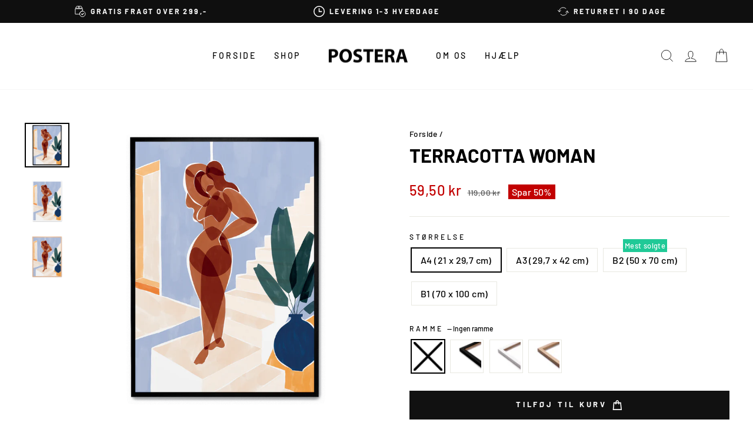

--- FILE ---
content_type: text/html; charset=utf-8
request_url: https://postera.dk/products/terracotta-woman
body_size: 60333
content:
<!doctype html>
<html class="no-js" lang="da" dir="ltr">
  <head>
    <script async crossorigin fetchpriority="high" src="/cdn/shopifycloud/importmap-polyfill/es-modules-shim.2.4.0.js"></script>
<script src="//postera.dk/cdn/shop/files/pandectes-rules.js?v=1562292434419459084"></script>
	
    <meta charset="utf-8">
    <meta http-equiv="X-UA-Compatible" content="IE=edge,chrome=1">
    <meta name="viewport" content="width=device-width,initial-scale=1">
    <meta name="theme-color" content="#111111">
    <link rel="canonical" href="https://postera.dk/products/terracotta-woman">
    <link rel="preconnect" href="https://cdn.shopify.com" crossorigin>
    <link rel="preconnect" href="https://fonts.shopifycdn.com" crossorigin>
    <link rel="dns-prefetch" href="https://productreviews.shopifycdn.com">
    <link rel="dns-prefetch" href="https://ajax.googleapis.com">
    <link rel="dns-prefetch" href="https://maps.googleapis.com">
    <link rel="dns-prefetch" href="https://maps.gstatic.com">
    <meta name="google-site-verification" content="hFQjAV_jJg_4DQTRKFZUj79O9jmCQzCOclryvwOgwuE">
    <meta name="google-site-verification" content="UT1B20LzUUvSNVQy65JgUFJhgqDYt6ccQLwgpaF3rLo">
    <meta name="google-site-verification" content="BhV6Jd-GzbKDwCEbR0Na1i5vNX8bHHs4IMU8ljQ_ay0">
    <meta name="google-site-verification" content="3N56QTcLPuv_KSS1WXlIFBRKigx0CZfmLVglM_wgoo8">
    <meta name="facebook-domain-verification" content="025f02rp8svwb0xsrtea0t5pa99zvo">

    <script src="https://tag.heylink.com/ef8cecbd-5914-4f27-b991-8a73c29f1eea/script.js" defer></script><link rel="shortcut icon" href="//postera.dk/cdn/shop/files/Browserlogo_32x32.png?v=1622674849" type="image/png"><title>Terracotta Woman
&ndash; POSTERA
</title>
<meta property="og:site_name" content="POSTERA">
  <meta property="og:url" content="https://postera.dk/products/terracotta-woman">
  <meta property="og:title" content="Terracotta Woman">
  <meta property="og:type" content="product">
  <meta property="og:description" content="Ivy Green, illustrator fra Holland, står bag Ivy Green Illustrations. Et kreativt univers fyldt med moderne elegance og følelsesmæssig dybde. Med en levende farvepalet og harmoniske kompositioner fanger hun stemninger fra hverdagen og omsætter dem til nutidige kunstværker med sjæl. Hendes motiver spænder fra rolige sti"><meta property="og:image" content="http://postera.dk/cdn/shop/files/X208-TerracottaWoman-1.png?v=1744219500">
    <meta property="og:image:secure_url" content="https://postera.dk/cdn/shop/files/X208-TerracottaWoman-1.png?v=1744219500">
    <meta property="og:image:width" content="2500">
    <meta property="og:image:height" content="2500"><meta name="twitter:site" content="@">
  <meta name="twitter:card" content="summary_large_image">
  <meta name="twitter:title" content="Terracotta Woman">
  <meta name="twitter:description" content="Ivy Green, illustrator fra Holland, står bag Ivy Green Illustrations. Et kreativt univers fyldt med moderne elegance og følelsesmæssig dybde. Med en levende farvepalet og harmoniske kompositioner fanger hun stemninger fra hverdagen og omsætter dem til nutidige kunstværker med sjæl. Hendes motiver spænder fra rolige sti">
<script type="importmap">
{
  "imports": {
    "element.base-media": "//postera.dk/cdn/shop/t/17/assets/element.base-media.js?v=61305152781971747521761125400",
    "element.image.parallax": "//postera.dk/cdn/shop/t/17/assets/element.image.parallax.js?v=59188309605188605141761125400",
    "element.model": "//postera.dk/cdn/shop/t/17/assets/element.model.js?v=104979259955732717291761125400",
    "element.quantity-selector": "//postera.dk/cdn/shop/t/17/assets/element.quantity-selector.js?v=68208048201360514121761125401",
    "element.text.rte": "//postera.dk/cdn/shop/t/17/assets/element.text.rte.js?v=28194737298593644281761125401",
    "element.video": "//postera.dk/cdn/shop/t/17/assets/element.video.js?v=110560105447302630031761125401",
    "is-land": "//postera.dk/cdn/shop/t/17/assets/is-land.min.js?v=92343381495565747271761125401",
    "util.misc": "//postera.dk/cdn/shop/t/17/assets/util.misc.js?v=117964846174238173191761125402",
    "util.product-loader": "//postera.dk/cdn/shop/t/17/assets/util.product-loader.js?v=71947287259713254281761125402",
    "util.resource-loader": "//postera.dk/cdn/shop/t/17/assets/util.resource-loader.js?v=81301169148003274841761125402",
    "vendor.in-view": "//postera.dk/cdn/shop/t/17/assets/vendor.in-view.js?v=126891093837844970591761125402"
  }
}
</script><script type="module" src="//postera.dk/cdn/shop/t/17/assets/is-land.min.js?v=92343381495565747271761125401"></script>
<style data-shopify>@font-face {
  font-family: Barlow;
  font-weight: 700;
  font-style: normal;
  font-display: swap;
  src: url("//postera.dk/cdn/fonts/barlow/barlow_n7.691d1d11f150e857dcbc1c10ef03d825bc378d81.woff2") format("woff2"),
       url("//postera.dk/cdn/fonts/barlow/barlow_n7.4fdbb1cb7da0e2c2f88492243ffa2b4f91924840.woff") format("woff");
}

  @font-face {
  font-family: Barlow;
  font-weight: 500;
  font-style: normal;
  font-display: swap;
  src: url("//postera.dk/cdn/fonts/barlow/barlow_n5.a193a1990790eba0cc5cca569d23799830e90f07.woff2") format("woff2"),
       url("//postera.dk/cdn/fonts/barlow/barlow_n5.ae31c82169b1dc0715609b8cc6a610b917808358.woff") format("woff");
}


  @font-face {
  font-family: Barlow;
  font-weight: 600;
  font-style: normal;
  font-display: swap;
  src: url("//postera.dk/cdn/fonts/barlow/barlow_n6.329f582a81f63f125e63c20a5a80ae9477df68e1.woff2") format("woff2"),
       url("//postera.dk/cdn/fonts/barlow/barlow_n6.0163402e36247bcb8b02716880d0b39568412e9e.woff") format("woff");
}

  @font-face {
  font-family: Barlow;
  font-weight: 500;
  font-style: italic;
  font-display: swap;
  src: url("//postera.dk/cdn/fonts/barlow/barlow_i5.714d58286997b65cd479af615cfa9bb0a117a573.woff2") format("woff2"),
       url("//postera.dk/cdn/fonts/barlow/barlow_i5.0120f77e6447d3b5df4bbec8ad8c2d029d87fb21.woff") format("woff");
}

  @font-face {
  font-family: Barlow;
  font-weight: 600;
  font-style: italic;
  font-display: swap;
  src: url("//postera.dk/cdn/fonts/barlow/barlow_i6.5a22bd20fb27bad4d7674cc6e666fb9c77d813bb.woff2") format("woff2"),
       url("//postera.dk/cdn/fonts/barlow/barlow_i6.1c8787fcb59f3add01a87f21b38c7ef797e3b3a1.woff") format("woff");
}

</style><link href="//postera.dk/cdn/shop/t/17/assets/theme.css?v=21310227395285911591762761405" rel="stylesheet" type="text/css" media="all" />
<style data-shopify>:root {
    --typeHeaderPrimary: Barlow;
    --typeHeaderFallback: sans-serif;
    --typeHeaderSize: 38px;
    --typeHeaderWeight: 700;
    --typeHeaderLineHeight: 1;
    --typeHeaderSpacing: 0.0em;

    --typeBasePrimary:Barlow;
    --typeBaseFallback:sans-serif;
    --typeBaseSize: 16px;
    --typeBaseWeight: 500;
    --typeBaseSpacing: 0.025em;
    --typeBaseLineHeight: 1.6;
    --typeBaselineHeightMinus01: 1.5;

    --typeCollectionTitle: 18px;

    --iconWeight: 2px;
    --iconLinecaps: miter;

    
        --buttonRadius: 0;
    

    --colorGridOverlayOpacity: 0.1;
    --colorAnnouncement: #0f0f0f;
    --colorAnnouncementText: #ffffff;

    --colorBody: #ffffff;
    --colorBodyAlpha05: rgba(255, 255, 255, 0.05);
    --colorBodyDim: #f2f2f2;
    --colorBodyLightDim: #fafafa;
    --colorBodyMediumDim: #f5f5f5;


    --colorBorder: #e8e8e1;

    --colorBtnPrimary: #111111;
    --colorBtnPrimaryLight: #2b2b2b;
    --colorBtnPrimaryDim: #040404;
    --colorBtnPrimaryText: #ffffff;

    --colorCartDot: #20c997;

    --colorDrawers: #ffffff;
    --colorDrawersDim: #f2f2f2;
    --colorDrawerBorder: #e8e8e1;
    --colorDrawerText: #000000;
    --colorDrawerTextDark: #000000;
    --colorDrawerButton: #111111;
    --colorDrawerButtonText: #ffffff;

    --colorFooter: #ffffff;
    --colorFooterText: #000000;
    --colorFooterTextAlpha01: #000000;

    --colorGridOverlay: #000000;
    --colorGridOverlayOpacity: 0.1;

    --colorHeaderTextAlpha01: rgba(0, 0, 0, 0.1);

    --colorHeroText: #ffffff;

    --colorSmallImageBg: #ffffff;
    --colorLargeImageBg: #0f0f0f;

    --colorImageOverlay: #000000;
    --colorImageOverlayOpacity: 0.1;
    --colorImageOverlayTextShadow: 0.2;

    --colorLink: #000000;

    --colorModalBg: rgba(230, 230, 230, 0.6);

    --colorNav: #ffffff;
    --colorNavText: #000000;

    --colorPrice: #1c1d1d;

    --colorSaleTag: #c20000;
    --colorSaleTagText: #ffffff;

    --colorTextBody: #000000;
    --colorTextBodyAlpha015: rgba(0, 0, 0, 0.15);
    --colorTextBodyAlpha005: rgba(0, 0, 0, 0.05);
    --colorTextBodyAlpha008: rgba(0, 0, 0, 0.08);
    --colorTextSavings: #c20000;

    --urlIcoSelect: url(//postera.dk/cdn/shop/t/17/assets/ico-select.svg);
    --urlIcoSelectFooter: url(//postera.dk/cdn/shop/t/17/assets/ico-select-footer.svg);
    --urlIcoSelectWhite: url(//postera.dk/cdn/shop/t/17/assets/ico-select-white.svg);

    --grid-gutter: 17px;
    --drawer-gutter: 16px;

    --sizeChartMargin: 25px 0;
    --sizeChartIconMargin: 5px;

    --newsletterReminderPadding: 40px;

    /*Shop Pay Installments*/
    --color-body-text: #000000;
    --color-body: #ffffff;
    --color-bg: #ffffff;
    }

    .placeholder-content {
    background-image: linear-gradient(100deg, #ffffff 40%, #f7f7f7 63%, #ffffff 79%);
    }</style><script>
      document.documentElement.className = document.documentElement.className.replace('no-js', 'js');

      window.theme = window.theme || {};
      theme.routes = {
        home: "/",
        cart: "/cart.js",
        cartPage: "/cart",
        cartAdd: "/cart/add.js",
        cartChange: "/cart/change.js",
        search: "/search",
        predictiveSearch: "/search/suggest"
      };
      theme.strings = {
        soldOut: "Udsolgt",
        unavailable: "Ikke tilgængelig",
        inStockLabel: "På lager, klar til forsendelse",
        oneStockLabel: "Kun [count] på lager!",
        otherStockLabel: "Kun [count] på lager!",
        willNotShipUntil: "Vil først blive afsendt [date]",
        willBeInStockAfter: "Kommer på lager efter [date]",
        waitingForStock: "Ny beholdning er på vej",
        savePrice: "Spar [saved_amount]",
        cartEmpty: "Din indkøbskurv er i øjeblikket tom.",
        cartTermsConfirmation: "Accepter venligst vores handelsbetingelser inden du foretager købet",
        searchCollections: "Kollektioner",
        searchPages: "Sider",
        searchArticles: "Artikler",
        productFrom: "fra ",
        maxQuantity: "Du kan kun have [quantity] af [title] i din indkøbskurv."
      };
      theme.settings = {
        cartType: "drawer",
        isCustomerTemplate: false,
        moneyFormat: "{{amount_with_comma_separator}} kr",
        saveType: "percent",
        productImageSize: "natural",
        productImageCover: false,
        predictiveSearch: true,
        predictiveSearchType: null,
        predictiveSearchVendor: false,
        predictiveSearchPrice: true,
        quickView: true,
        themeName: 'Impulse',
        themeVersion: "8.1.0"
      };
    </script>

    <script>window.performance && window.performance.mark && window.performance.mark('shopify.content_for_header.start');</script><meta name="facebook-domain-verification" content="rfh2dk3omn69bg3ur30yxawd56cy5k">
<meta id="shopify-digital-wallet" name="shopify-digital-wallet" content="/52138311842/digital_wallets/dialog">
<meta name="shopify-checkout-api-token" content="e0ad0c2a4458635ef9f0c6bd0d23eafb">
<meta id="in-context-paypal-metadata" data-shop-id="52138311842" data-venmo-supported="false" data-environment="production" data-locale="en_US" data-paypal-v4="true" data-currency="DKK">
<link rel="alternate" hreflang="x-default" href="https://postera.dk/products/terracotta-woman">
<link rel="alternate" hreflang="sv-SE" href="https://postera.se/products/terracotta-woman">
<link rel="alternate" hreflang="no-NO" href="https://postera.no/products/terracotta-woman">
<link rel="alternate" hreflang="nl-NL" href="https://postera.nl/products/terracotta-woman">
<link rel="alternate" hreflang="en-AX" href="https://postera.art/products/terracotta-woman">
<link rel="alternate" hreflang="da-AX" href="https://postera.art/da/products/terracotta-woman">
<link rel="alternate" hreflang="fr-AX" href="https://postera.art/fr/products/terracotta-woman">
<link rel="alternate" hreflang="de-AX" href="https://postera.art/de/products/terracotta-woman">
<link rel="alternate" hreflang="en-AD" href="https://postera.art/products/terracotta-woman">
<link rel="alternate" hreflang="da-AD" href="https://postera.art/da/products/terracotta-woman">
<link rel="alternate" hreflang="fr-AD" href="https://postera.art/fr/products/terracotta-woman">
<link rel="alternate" hreflang="de-AD" href="https://postera.art/de/products/terracotta-woman">
<link rel="alternate" hreflang="en-AT" href="https://postera.art/products/terracotta-woman">
<link rel="alternate" hreflang="da-AT" href="https://postera.art/da/products/terracotta-woman">
<link rel="alternate" hreflang="fr-AT" href="https://postera.art/fr/products/terracotta-woman">
<link rel="alternate" hreflang="de-AT" href="https://postera.art/de/products/terracotta-woman">
<link rel="alternate" hreflang="en-BE" href="https://postera.art/products/terracotta-woman">
<link rel="alternate" hreflang="da-BE" href="https://postera.art/da/products/terracotta-woman">
<link rel="alternate" hreflang="fr-BE" href="https://postera.art/fr/products/terracotta-woman">
<link rel="alternate" hreflang="de-BE" href="https://postera.art/de/products/terracotta-woman">
<link rel="alternate" hreflang="en-CY" href="https://postera.art/products/terracotta-woman">
<link rel="alternate" hreflang="da-CY" href="https://postera.art/da/products/terracotta-woman">
<link rel="alternate" hreflang="fr-CY" href="https://postera.art/fr/products/terracotta-woman">
<link rel="alternate" hreflang="de-CY" href="https://postera.art/de/products/terracotta-woman">
<link rel="alternate" hreflang="en-EE" href="https://postera.art/products/terracotta-woman">
<link rel="alternate" hreflang="da-EE" href="https://postera.art/da/products/terracotta-woman">
<link rel="alternate" hreflang="fr-EE" href="https://postera.art/fr/products/terracotta-woman">
<link rel="alternate" hreflang="de-EE" href="https://postera.art/de/products/terracotta-woman">
<link rel="alternate" hreflang="en-FI" href="https://postera.art/products/terracotta-woman">
<link rel="alternate" hreflang="da-FI" href="https://postera.art/da/products/terracotta-woman">
<link rel="alternate" hreflang="fr-FI" href="https://postera.art/fr/products/terracotta-woman">
<link rel="alternate" hreflang="de-FI" href="https://postera.art/de/products/terracotta-woman">
<link rel="alternate" hreflang="en-FR" href="https://postera.art/products/terracotta-woman">
<link rel="alternate" hreflang="da-FR" href="https://postera.art/da/products/terracotta-woman">
<link rel="alternate" hreflang="fr-FR" href="https://postera.art/fr/products/terracotta-woman">
<link rel="alternate" hreflang="de-FR" href="https://postera.art/de/products/terracotta-woman">
<link rel="alternate" hreflang="en-GF" href="https://postera.art/products/terracotta-woman">
<link rel="alternate" hreflang="da-GF" href="https://postera.art/da/products/terracotta-woman">
<link rel="alternate" hreflang="fr-GF" href="https://postera.art/fr/products/terracotta-woman">
<link rel="alternate" hreflang="de-GF" href="https://postera.art/de/products/terracotta-woman">
<link rel="alternate" hreflang="en-TF" href="https://postera.art/products/terracotta-woman">
<link rel="alternate" hreflang="da-TF" href="https://postera.art/da/products/terracotta-woman">
<link rel="alternate" hreflang="fr-TF" href="https://postera.art/fr/products/terracotta-woman">
<link rel="alternate" hreflang="de-TF" href="https://postera.art/de/products/terracotta-woman">
<link rel="alternate" hreflang="en-GR" href="https://postera.art/products/terracotta-woman">
<link rel="alternate" hreflang="da-GR" href="https://postera.art/da/products/terracotta-woman">
<link rel="alternate" hreflang="fr-GR" href="https://postera.art/fr/products/terracotta-woman">
<link rel="alternate" hreflang="de-GR" href="https://postera.art/de/products/terracotta-woman">
<link rel="alternate" hreflang="en-GP" href="https://postera.art/products/terracotta-woman">
<link rel="alternate" hreflang="da-GP" href="https://postera.art/da/products/terracotta-woman">
<link rel="alternate" hreflang="fr-GP" href="https://postera.art/fr/products/terracotta-woman">
<link rel="alternate" hreflang="de-GP" href="https://postera.art/de/products/terracotta-woman">
<link rel="alternate" hreflang="en-VA" href="https://postera.art/products/terracotta-woman">
<link rel="alternate" hreflang="da-VA" href="https://postera.art/da/products/terracotta-woman">
<link rel="alternate" hreflang="fr-VA" href="https://postera.art/fr/products/terracotta-woman">
<link rel="alternate" hreflang="de-VA" href="https://postera.art/de/products/terracotta-woman">
<link rel="alternate" hreflang="en-IE" href="https://postera.art/products/terracotta-woman">
<link rel="alternate" hreflang="da-IE" href="https://postera.art/da/products/terracotta-woman">
<link rel="alternate" hreflang="fr-IE" href="https://postera.art/fr/products/terracotta-woman">
<link rel="alternate" hreflang="de-IE" href="https://postera.art/de/products/terracotta-woman">
<link rel="alternate" hreflang="en-IT" href="https://postera.art/products/terracotta-woman">
<link rel="alternate" hreflang="da-IT" href="https://postera.art/da/products/terracotta-woman">
<link rel="alternate" hreflang="fr-IT" href="https://postera.art/fr/products/terracotta-woman">
<link rel="alternate" hreflang="de-IT" href="https://postera.art/de/products/terracotta-woman">
<link rel="alternate" hreflang="en-XK" href="https://postera.art/products/terracotta-woman">
<link rel="alternate" hreflang="da-XK" href="https://postera.art/da/products/terracotta-woman">
<link rel="alternate" hreflang="fr-XK" href="https://postera.art/fr/products/terracotta-woman">
<link rel="alternate" hreflang="de-XK" href="https://postera.art/de/products/terracotta-woman">
<link rel="alternate" hreflang="en-LV" href="https://postera.art/products/terracotta-woman">
<link rel="alternate" hreflang="da-LV" href="https://postera.art/da/products/terracotta-woman">
<link rel="alternate" hreflang="fr-LV" href="https://postera.art/fr/products/terracotta-woman">
<link rel="alternate" hreflang="de-LV" href="https://postera.art/de/products/terracotta-woman">
<link rel="alternate" hreflang="en-LT" href="https://postera.art/products/terracotta-woman">
<link rel="alternate" hreflang="da-LT" href="https://postera.art/da/products/terracotta-woman">
<link rel="alternate" hreflang="fr-LT" href="https://postera.art/fr/products/terracotta-woman">
<link rel="alternate" hreflang="de-LT" href="https://postera.art/de/products/terracotta-woman">
<link rel="alternate" hreflang="en-LU" href="https://postera.art/products/terracotta-woman">
<link rel="alternate" hreflang="da-LU" href="https://postera.art/da/products/terracotta-woman">
<link rel="alternate" hreflang="fr-LU" href="https://postera.art/fr/products/terracotta-woman">
<link rel="alternate" hreflang="de-LU" href="https://postera.art/de/products/terracotta-woman">
<link rel="alternate" hreflang="en-MT" href="https://postera.art/products/terracotta-woman">
<link rel="alternate" hreflang="da-MT" href="https://postera.art/da/products/terracotta-woman">
<link rel="alternate" hreflang="fr-MT" href="https://postera.art/fr/products/terracotta-woman">
<link rel="alternate" hreflang="de-MT" href="https://postera.art/de/products/terracotta-woman">
<link rel="alternate" hreflang="en-MQ" href="https://postera.art/products/terracotta-woman">
<link rel="alternate" hreflang="da-MQ" href="https://postera.art/da/products/terracotta-woman">
<link rel="alternate" hreflang="fr-MQ" href="https://postera.art/fr/products/terracotta-woman">
<link rel="alternate" hreflang="de-MQ" href="https://postera.art/de/products/terracotta-woman">
<link rel="alternate" hreflang="en-YT" href="https://postera.art/products/terracotta-woman">
<link rel="alternate" hreflang="da-YT" href="https://postera.art/da/products/terracotta-woman">
<link rel="alternate" hreflang="fr-YT" href="https://postera.art/fr/products/terracotta-woman">
<link rel="alternate" hreflang="de-YT" href="https://postera.art/de/products/terracotta-woman">
<link rel="alternate" hreflang="en-MC" href="https://postera.art/products/terracotta-woman">
<link rel="alternate" hreflang="da-MC" href="https://postera.art/da/products/terracotta-woman">
<link rel="alternate" hreflang="fr-MC" href="https://postera.art/fr/products/terracotta-woman">
<link rel="alternate" hreflang="de-MC" href="https://postera.art/de/products/terracotta-woman">
<link rel="alternate" hreflang="en-ME" href="https://postera.art/products/terracotta-woman">
<link rel="alternate" hreflang="da-ME" href="https://postera.art/da/products/terracotta-woman">
<link rel="alternate" hreflang="fr-ME" href="https://postera.art/fr/products/terracotta-woman">
<link rel="alternate" hreflang="de-ME" href="https://postera.art/de/products/terracotta-woman">
<link rel="alternate" hreflang="en-PT" href="https://postera.art/products/terracotta-woman">
<link rel="alternate" hreflang="da-PT" href="https://postera.art/da/products/terracotta-woman">
<link rel="alternate" hreflang="fr-PT" href="https://postera.art/fr/products/terracotta-woman">
<link rel="alternate" hreflang="de-PT" href="https://postera.art/de/products/terracotta-woman">
<link rel="alternate" hreflang="en-RE" href="https://postera.art/products/terracotta-woman">
<link rel="alternate" hreflang="da-RE" href="https://postera.art/da/products/terracotta-woman">
<link rel="alternate" hreflang="fr-RE" href="https://postera.art/fr/products/terracotta-woman">
<link rel="alternate" hreflang="de-RE" href="https://postera.art/de/products/terracotta-woman">
<link rel="alternate" hreflang="en-BL" href="https://postera.art/products/terracotta-woman">
<link rel="alternate" hreflang="da-BL" href="https://postera.art/da/products/terracotta-woman">
<link rel="alternate" hreflang="fr-BL" href="https://postera.art/fr/products/terracotta-woman">
<link rel="alternate" hreflang="de-BL" href="https://postera.art/de/products/terracotta-woman">
<link rel="alternate" hreflang="en-MF" href="https://postera.art/products/terracotta-woman">
<link rel="alternate" hreflang="da-MF" href="https://postera.art/da/products/terracotta-woman">
<link rel="alternate" hreflang="fr-MF" href="https://postera.art/fr/products/terracotta-woman">
<link rel="alternate" hreflang="de-MF" href="https://postera.art/de/products/terracotta-woman">
<link rel="alternate" hreflang="en-PM" href="https://postera.art/products/terracotta-woman">
<link rel="alternate" hreflang="da-PM" href="https://postera.art/da/products/terracotta-woman">
<link rel="alternate" hreflang="fr-PM" href="https://postera.art/fr/products/terracotta-woman">
<link rel="alternate" hreflang="de-PM" href="https://postera.art/de/products/terracotta-woman">
<link rel="alternate" hreflang="en-SM" href="https://postera.art/products/terracotta-woman">
<link rel="alternate" hreflang="da-SM" href="https://postera.art/da/products/terracotta-woman">
<link rel="alternate" hreflang="fr-SM" href="https://postera.art/fr/products/terracotta-woman">
<link rel="alternate" hreflang="de-SM" href="https://postera.art/de/products/terracotta-woman">
<link rel="alternate" hreflang="en-SK" href="https://postera.art/products/terracotta-woman">
<link rel="alternate" hreflang="da-SK" href="https://postera.art/da/products/terracotta-woman">
<link rel="alternate" hreflang="fr-SK" href="https://postera.art/fr/products/terracotta-woman">
<link rel="alternate" hreflang="de-SK" href="https://postera.art/de/products/terracotta-woman">
<link rel="alternate" hreflang="en-SI" href="https://postera.art/products/terracotta-woman">
<link rel="alternate" hreflang="da-SI" href="https://postera.art/da/products/terracotta-woman">
<link rel="alternate" hreflang="fr-SI" href="https://postera.art/fr/products/terracotta-woman">
<link rel="alternate" hreflang="de-SI" href="https://postera.art/de/products/terracotta-woman">
<link rel="alternate" hreflang="en-ES" href="https://postera.art/products/terracotta-woman">
<link rel="alternate" hreflang="da-ES" href="https://postera.art/da/products/terracotta-woman">
<link rel="alternate" hreflang="fr-ES" href="https://postera.art/fr/products/terracotta-woman">
<link rel="alternate" hreflang="de-ES" href="https://postera.art/de/products/terracotta-woman">
<link rel="alternate" hreflang="en-AL" href="https://postera.art/products/terracotta-woman">
<link rel="alternate" hreflang="da-AL" href="https://postera.art/da/products/terracotta-woman">
<link rel="alternate" hreflang="fr-AL" href="https://postera.art/fr/products/terracotta-woman">
<link rel="alternate" hreflang="de-AL" href="https://postera.art/de/products/terracotta-woman">
<link rel="alternate" hreflang="en-AM" href="https://postera.art/products/terracotta-woman">
<link rel="alternate" hreflang="da-AM" href="https://postera.art/da/products/terracotta-woman">
<link rel="alternate" hreflang="fr-AM" href="https://postera.art/fr/products/terracotta-woman">
<link rel="alternate" hreflang="de-AM" href="https://postera.art/de/products/terracotta-woman">
<link rel="alternate" hreflang="en-BY" href="https://postera.art/products/terracotta-woman">
<link rel="alternate" hreflang="da-BY" href="https://postera.art/da/products/terracotta-woman">
<link rel="alternate" hreflang="fr-BY" href="https://postera.art/fr/products/terracotta-woman">
<link rel="alternate" hreflang="de-BY" href="https://postera.art/de/products/terracotta-woman">
<link rel="alternate" hreflang="en-BA" href="https://postera.art/products/terracotta-woman">
<link rel="alternate" hreflang="da-BA" href="https://postera.art/da/products/terracotta-woman">
<link rel="alternate" hreflang="fr-BA" href="https://postera.art/fr/products/terracotta-woman">
<link rel="alternate" hreflang="de-BA" href="https://postera.art/de/products/terracotta-woman">
<link rel="alternate" hreflang="en-BG" href="https://postera.art/products/terracotta-woman">
<link rel="alternate" hreflang="da-BG" href="https://postera.art/da/products/terracotta-woman">
<link rel="alternate" hreflang="fr-BG" href="https://postera.art/fr/products/terracotta-woman">
<link rel="alternate" hreflang="de-BG" href="https://postera.art/de/products/terracotta-woman">
<link rel="alternate" hreflang="en-FO" href="https://postera.art/products/terracotta-woman">
<link rel="alternate" hreflang="da-FO" href="https://postera.art/da/products/terracotta-woman">
<link rel="alternate" hreflang="fr-FO" href="https://postera.art/fr/products/terracotta-woman">
<link rel="alternate" hreflang="de-FO" href="https://postera.art/de/products/terracotta-woman">
<link rel="alternate" hreflang="en-GE" href="https://postera.art/products/terracotta-woman">
<link rel="alternate" hreflang="da-GE" href="https://postera.art/da/products/terracotta-woman">
<link rel="alternate" hreflang="fr-GE" href="https://postera.art/fr/products/terracotta-woman">
<link rel="alternate" hreflang="de-GE" href="https://postera.art/de/products/terracotta-woman">
<link rel="alternate" hreflang="en-GI" href="https://postera.art/products/terracotta-woman">
<link rel="alternate" hreflang="da-GI" href="https://postera.art/da/products/terracotta-woman">
<link rel="alternate" hreflang="fr-GI" href="https://postera.art/fr/products/terracotta-woman">
<link rel="alternate" hreflang="de-GI" href="https://postera.art/de/products/terracotta-woman">
<link rel="alternate" hreflang="en-GL" href="https://postera.art/products/terracotta-woman">
<link rel="alternate" hreflang="da-GL" href="https://postera.art/da/products/terracotta-woman">
<link rel="alternate" hreflang="fr-GL" href="https://postera.art/fr/products/terracotta-woman">
<link rel="alternate" hreflang="de-GL" href="https://postera.art/de/products/terracotta-woman">
<link rel="alternate" hreflang="en-GG" href="https://postera.art/products/terracotta-woman">
<link rel="alternate" hreflang="da-GG" href="https://postera.art/da/products/terracotta-woman">
<link rel="alternate" hreflang="fr-GG" href="https://postera.art/fr/products/terracotta-woman">
<link rel="alternate" hreflang="de-GG" href="https://postera.art/de/products/terracotta-woman">
<link rel="alternate" hreflang="en-IS" href="https://postera.art/products/terracotta-woman">
<link rel="alternate" hreflang="da-IS" href="https://postera.art/da/products/terracotta-woman">
<link rel="alternate" hreflang="fr-IS" href="https://postera.art/fr/products/terracotta-woman">
<link rel="alternate" hreflang="de-IS" href="https://postera.art/de/products/terracotta-woman">
<link rel="alternate" hreflang="en-IM" href="https://postera.art/products/terracotta-woman">
<link rel="alternate" hreflang="da-IM" href="https://postera.art/da/products/terracotta-woman">
<link rel="alternate" hreflang="fr-IM" href="https://postera.art/fr/products/terracotta-woman">
<link rel="alternate" hreflang="de-IM" href="https://postera.art/de/products/terracotta-woman">
<link rel="alternate" hreflang="en-JE" href="https://postera.art/products/terracotta-woman">
<link rel="alternate" hreflang="da-JE" href="https://postera.art/da/products/terracotta-woman">
<link rel="alternate" hreflang="fr-JE" href="https://postera.art/fr/products/terracotta-woman">
<link rel="alternate" hreflang="de-JE" href="https://postera.art/de/products/terracotta-woman">
<link rel="alternate" hreflang="en-HR" href="https://postera.art/products/terracotta-woman">
<link rel="alternate" hreflang="da-HR" href="https://postera.art/da/products/terracotta-woman">
<link rel="alternate" hreflang="fr-HR" href="https://postera.art/fr/products/terracotta-woman">
<link rel="alternate" hreflang="de-HR" href="https://postera.art/de/products/terracotta-woman">
<link rel="alternate" hreflang="en-LI" href="https://postera.art/products/terracotta-woman">
<link rel="alternate" hreflang="da-LI" href="https://postera.art/da/products/terracotta-woman">
<link rel="alternate" hreflang="fr-LI" href="https://postera.art/fr/products/terracotta-woman">
<link rel="alternate" hreflang="de-LI" href="https://postera.art/de/products/terracotta-woman">
<link rel="alternate" hreflang="en-MD" href="https://postera.art/products/terracotta-woman">
<link rel="alternate" hreflang="da-MD" href="https://postera.art/da/products/terracotta-woman">
<link rel="alternate" hreflang="fr-MD" href="https://postera.art/fr/products/terracotta-woman">
<link rel="alternate" hreflang="de-MD" href="https://postera.art/de/products/terracotta-woman">
<link rel="alternate" hreflang="en-PL" href="https://postera.art/products/terracotta-woman">
<link rel="alternate" hreflang="da-PL" href="https://postera.art/da/products/terracotta-woman">
<link rel="alternate" hreflang="fr-PL" href="https://postera.art/fr/products/terracotta-woman">
<link rel="alternate" hreflang="de-PL" href="https://postera.art/de/products/terracotta-woman">
<link rel="alternate" hreflang="en-MK" href="https://postera.art/products/terracotta-woman">
<link rel="alternate" hreflang="da-MK" href="https://postera.art/da/products/terracotta-woman">
<link rel="alternate" hreflang="fr-MK" href="https://postera.art/fr/products/terracotta-woman">
<link rel="alternate" hreflang="de-MK" href="https://postera.art/de/products/terracotta-woman">
<link rel="alternate" hreflang="en-RO" href="https://postera.art/products/terracotta-woman">
<link rel="alternate" hreflang="da-RO" href="https://postera.art/da/products/terracotta-woman">
<link rel="alternate" hreflang="fr-RO" href="https://postera.art/fr/products/terracotta-woman">
<link rel="alternate" hreflang="de-RO" href="https://postera.art/de/products/terracotta-woman">
<link rel="alternate" hreflang="en-CH" href="https://postera.art/products/terracotta-woman">
<link rel="alternate" hreflang="da-CH" href="https://postera.art/da/products/terracotta-woman">
<link rel="alternate" hreflang="fr-CH" href="https://postera.art/fr/products/terracotta-woman">
<link rel="alternate" hreflang="de-CH" href="https://postera.art/de/products/terracotta-woman">
<link rel="alternate" hreflang="en-RS" href="https://postera.art/products/terracotta-woman">
<link rel="alternate" hreflang="da-RS" href="https://postera.art/da/products/terracotta-woman">
<link rel="alternate" hreflang="fr-RS" href="https://postera.art/fr/products/terracotta-woman">
<link rel="alternate" hreflang="de-RS" href="https://postera.art/de/products/terracotta-woman">
<link rel="alternate" hreflang="en-SJ" href="https://postera.art/products/terracotta-woman">
<link rel="alternate" hreflang="da-SJ" href="https://postera.art/da/products/terracotta-woman">
<link rel="alternate" hreflang="fr-SJ" href="https://postera.art/fr/products/terracotta-woman">
<link rel="alternate" hreflang="de-SJ" href="https://postera.art/de/products/terracotta-woman">
<link rel="alternate" hreflang="en-CZ" href="https://postera.art/products/terracotta-woman">
<link rel="alternate" hreflang="da-CZ" href="https://postera.art/da/products/terracotta-woman">
<link rel="alternate" hreflang="fr-CZ" href="https://postera.art/fr/products/terracotta-woman">
<link rel="alternate" hreflang="de-CZ" href="https://postera.art/de/products/terracotta-woman">
<link rel="alternate" hreflang="en-TR" href="https://postera.art/products/terracotta-woman">
<link rel="alternate" hreflang="da-TR" href="https://postera.art/da/products/terracotta-woman">
<link rel="alternate" hreflang="fr-TR" href="https://postera.art/fr/products/terracotta-woman">
<link rel="alternate" hreflang="de-TR" href="https://postera.art/de/products/terracotta-woman">
<link rel="alternate" hreflang="en-UA" href="https://postera.art/products/terracotta-woman">
<link rel="alternate" hreflang="da-UA" href="https://postera.art/da/products/terracotta-woman">
<link rel="alternate" hreflang="fr-UA" href="https://postera.art/fr/products/terracotta-woman">
<link rel="alternate" hreflang="de-UA" href="https://postera.art/de/products/terracotta-woman">
<link rel="alternate" hreflang="en-HU" href="https://postera.art/products/terracotta-woman">
<link rel="alternate" hreflang="da-HU" href="https://postera.art/da/products/terracotta-woman">
<link rel="alternate" hreflang="fr-HU" href="https://postera.art/fr/products/terracotta-woman">
<link rel="alternate" hreflang="de-HU" href="https://postera.art/de/products/terracotta-woman">
<link rel="alternate" hreflang="en-DE" href="https://postera.art/products/terracotta-woman">
<link rel="alternate" hreflang="da-DE" href="https://postera.art/da/products/terracotta-woman">
<link rel="alternate" hreflang="fr-DE" href="https://postera.art/fr/products/terracotta-woman">
<link rel="alternate" hreflang="de-DE" href="https://postera.art/de/products/terracotta-woman">
<link rel="alternate" hreflang="en-DZ" href="https://postera.art/products/terracotta-woman">
<link rel="alternate" hreflang="da-DZ" href="https://postera.art/da/products/terracotta-woman">
<link rel="alternate" hreflang="fr-DZ" href="https://postera.art/fr/products/terracotta-woman">
<link rel="alternate" hreflang="de-DZ" href="https://postera.art/de/products/terracotta-woman">
<link rel="alternate" hreflang="en-AO" href="https://postera.art/products/terracotta-woman">
<link rel="alternate" hreflang="da-AO" href="https://postera.art/da/products/terracotta-woman">
<link rel="alternate" hreflang="fr-AO" href="https://postera.art/fr/products/terracotta-woman">
<link rel="alternate" hreflang="de-AO" href="https://postera.art/de/products/terracotta-woman">
<link rel="alternate" hreflang="en-AC" href="https://postera.art/products/terracotta-woman">
<link rel="alternate" hreflang="da-AC" href="https://postera.art/da/products/terracotta-woman">
<link rel="alternate" hreflang="fr-AC" href="https://postera.art/fr/products/terracotta-woman">
<link rel="alternate" hreflang="de-AC" href="https://postera.art/de/products/terracotta-woman">
<link rel="alternate" hreflang="en-BJ" href="https://postera.art/products/terracotta-woman">
<link rel="alternate" hreflang="da-BJ" href="https://postera.art/da/products/terracotta-woman">
<link rel="alternate" hreflang="fr-BJ" href="https://postera.art/fr/products/terracotta-woman">
<link rel="alternate" hreflang="de-BJ" href="https://postera.art/de/products/terracotta-woman">
<link rel="alternate" hreflang="en-BW" href="https://postera.art/products/terracotta-woman">
<link rel="alternate" hreflang="da-BW" href="https://postera.art/da/products/terracotta-woman">
<link rel="alternate" hreflang="fr-BW" href="https://postera.art/fr/products/terracotta-woman">
<link rel="alternate" hreflang="de-BW" href="https://postera.art/de/products/terracotta-woman">
<link rel="alternate" hreflang="en-BF" href="https://postera.art/products/terracotta-woman">
<link rel="alternate" hreflang="da-BF" href="https://postera.art/da/products/terracotta-woman">
<link rel="alternate" hreflang="fr-BF" href="https://postera.art/fr/products/terracotta-woman">
<link rel="alternate" hreflang="de-BF" href="https://postera.art/de/products/terracotta-woman">
<link rel="alternate" hreflang="en-BI" href="https://postera.art/products/terracotta-woman">
<link rel="alternate" hreflang="da-BI" href="https://postera.art/da/products/terracotta-woman">
<link rel="alternate" hreflang="fr-BI" href="https://postera.art/fr/products/terracotta-woman">
<link rel="alternate" hreflang="de-BI" href="https://postera.art/de/products/terracotta-woman">
<link rel="alternate" hreflang="en-CM" href="https://postera.art/products/terracotta-woman">
<link rel="alternate" hreflang="da-CM" href="https://postera.art/da/products/terracotta-woman">
<link rel="alternate" hreflang="fr-CM" href="https://postera.art/fr/products/terracotta-woman">
<link rel="alternate" hreflang="de-CM" href="https://postera.art/de/products/terracotta-woman">
<link rel="alternate" hreflang="en-KM" href="https://postera.art/products/terracotta-woman">
<link rel="alternate" hreflang="da-KM" href="https://postera.art/da/products/terracotta-woman">
<link rel="alternate" hreflang="fr-KM" href="https://postera.art/fr/products/terracotta-woman">
<link rel="alternate" hreflang="de-KM" href="https://postera.art/de/products/terracotta-woman">
<link rel="alternate" hreflang="en-CF" href="https://postera.art/products/terracotta-woman">
<link rel="alternate" hreflang="da-CF" href="https://postera.art/da/products/terracotta-woman">
<link rel="alternate" hreflang="fr-CF" href="https://postera.art/fr/products/terracotta-woman">
<link rel="alternate" hreflang="de-CF" href="https://postera.art/de/products/terracotta-woman">
<link rel="alternate" hreflang="en-CD" href="https://postera.art/products/terracotta-woman">
<link rel="alternate" hreflang="da-CD" href="https://postera.art/da/products/terracotta-woman">
<link rel="alternate" hreflang="fr-CD" href="https://postera.art/fr/products/terracotta-woman">
<link rel="alternate" hreflang="de-CD" href="https://postera.art/de/products/terracotta-woman">
<link rel="alternate" hreflang="en-DJ" href="https://postera.art/products/terracotta-woman">
<link rel="alternate" hreflang="da-DJ" href="https://postera.art/da/products/terracotta-woman">
<link rel="alternate" hreflang="fr-DJ" href="https://postera.art/fr/products/terracotta-woman">
<link rel="alternate" hreflang="de-DJ" href="https://postera.art/de/products/terracotta-woman">
<link rel="alternate" hreflang="en-EG" href="https://postera.art/products/terracotta-woman">
<link rel="alternate" hreflang="da-EG" href="https://postera.art/da/products/terracotta-woman">
<link rel="alternate" hreflang="fr-EG" href="https://postera.art/fr/products/terracotta-woman">
<link rel="alternate" hreflang="de-EG" href="https://postera.art/de/products/terracotta-woman">
<link rel="alternate" hreflang="en-CI" href="https://postera.art/products/terracotta-woman">
<link rel="alternate" hreflang="da-CI" href="https://postera.art/da/products/terracotta-woman">
<link rel="alternate" hreflang="fr-CI" href="https://postera.art/fr/products/terracotta-woman">
<link rel="alternate" hreflang="de-CI" href="https://postera.art/de/products/terracotta-woman">
<link rel="alternate" hreflang="en-ER" href="https://postera.art/products/terracotta-woman">
<link rel="alternate" hreflang="da-ER" href="https://postera.art/da/products/terracotta-woman">
<link rel="alternate" hreflang="fr-ER" href="https://postera.art/fr/products/terracotta-woman">
<link rel="alternate" hreflang="de-ER" href="https://postera.art/de/products/terracotta-woman">
<link rel="alternate" hreflang="en-SZ" href="https://postera.art/products/terracotta-woman">
<link rel="alternate" hreflang="da-SZ" href="https://postera.art/da/products/terracotta-woman">
<link rel="alternate" hreflang="fr-SZ" href="https://postera.art/fr/products/terracotta-woman">
<link rel="alternate" hreflang="de-SZ" href="https://postera.art/de/products/terracotta-woman">
<link rel="alternate" hreflang="en-ET" href="https://postera.art/products/terracotta-woman">
<link rel="alternate" hreflang="da-ET" href="https://postera.art/da/products/terracotta-woman">
<link rel="alternate" hreflang="fr-ET" href="https://postera.art/fr/products/terracotta-woman">
<link rel="alternate" hreflang="de-ET" href="https://postera.art/de/products/terracotta-woman">
<link rel="alternate" hreflang="en-GA" href="https://postera.art/products/terracotta-woman">
<link rel="alternate" hreflang="da-GA" href="https://postera.art/da/products/terracotta-woman">
<link rel="alternate" hreflang="fr-GA" href="https://postera.art/fr/products/terracotta-woman">
<link rel="alternate" hreflang="de-GA" href="https://postera.art/de/products/terracotta-woman">
<link rel="alternate" hreflang="en-GM" href="https://postera.art/products/terracotta-woman">
<link rel="alternate" hreflang="da-GM" href="https://postera.art/da/products/terracotta-woman">
<link rel="alternate" hreflang="fr-GM" href="https://postera.art/fr/products/terracotta-woman">
<link rel="alternate" hreflang="de-GM" href="https://postera.art/de/products/terracotta-woman">
<link rel="alternate" hreflang="en-GH" href="https://postera.art/products/terracotta-woman">
<link rel="alternate" hreflang="da-GH" href="https://postera.art/da/products/terracotta-woman">
<link rel="alternate" hreflang="fr-GH" href="https://postera.art/fr/products/terracotta-woman">
<link rel="alternate" hreflang="de-GH" href="https://postera.art/de/products/terracotta-woman">
<link rel="alternate" hreflang="en-GN" href="https://postera.art/products/terracotta-woman">
<link rel="alternate" hreflang="da-GN" href="https://postera.art/da/products/terracotta-woman">
<link rel="alternate" hreflang="fr-GN" href="https://postera.art/fr/products/terracotta-woman">
<link rel="alternate" hreflang="de-GN" href="https://postera.art/de/products/terracotta-woman">
<link rel="alternate" hreflang="en-GW" href="https://postera.art/products/terracotta-woman">
<link rel="alternate" hreflang="da-GW" href="https://postera.art/da/products/terracotta-woman">
<link rel="alternate" hreflang="fr-GW" href="https://postera.art/fr/products/terracotta-woman">
<link rel="alternate" hreflang="de-GW" href="https://postera.art/de/products/terracotta-woman">
<link rel="alternate" hreflang="en-CV" href="https://postera.art/products/terracotta-woman">
<link rel="alternate" hreflang="da-CV" href="https://postera.art/da/products/terracotta-woman">
<link rel="alternate" hreflang="fr-CV" href="https://postera.art/fr/products/terracotta-woman">
<link rel="alternate" hreflang="de-CV" href="https://postera.art/de/products/terracotta-woman">
<link rel="alternate" hreflang="en-KE" href="https://postera.art/products/terracotta-woman">
<link rel="alternate" hreflang="da-KE" href="https://postera.art/da/products/terracotta-woman">
<link rel="alternate" hreflang="fr-KE" href="https://postera.art/fr/products/terracotta-woman">
<link rel="alternate" hreflang="de-KE" href="https://postera.art/de/products/terracotta-woman">
<link rel="alternate" hreflang="en-LS" href="https://postera.art/products/terracotta-woman">
<link rel="alternate" hreflang="da-LS" href="https://postera.art/da/products/terracotta-woman">
<link rel="alternate" hreflang="fr-LS" href="https://postera.art/fr/products/terracotta-woman">
<link rel="alternate" hreflang="de-LS" href="https://postera.art/de/products/terracotta-woman">
<link rel="alternate" hreflang="en-LR" href="https://postera.art/products/terracotta-woman">
<link rel="alternate" hreflang="da-LR" href="https://postera.art/da/products/terracotta-woman">
<link rel="alternate" hreflang="fr-LR" href="https://postera.art/fr/products/terracotta-woman">
<link rel="alternate" hreflang="de-LR" href="https://postera.art/de/products/terracotta-woman">
<link rel="alternate" hreflang="en-LY" href="https://postera.art/products/terracotta-woman">
<link rel="alternate" hreflang="da-LY" href="https://postera.art/da/products/terracotta-woman">
<link rel="alternate" hreflang="fr-LY" href="https://postera.art/fr/products/terracotta-woman">
<link rel="alternate" hreflang="de-LY" href="https://postera.art/de/products/terracotta-woman">
<link rel="alternate" hreflang="en-MG" href="https://postera.art/products/terracotta-woman">
<link rel="alternate" hreflang="da-MG" href="https://postera.art/da/products/terracotta-woman">
<link rel="alternate" hreflang="fr-MG" href="https://postera.art/fr/products/terracotta-woman">
<link rel="alternate" hreflang="de-MG" href="https://postera.art/de/products/terracotta-woman">
<link rel="alternate" hreflang="en-MW" href="https://postera.art/products/terracotta-woman">
<link rel="alternate" hreflang="da-MW" href="https://postera.art/da/products/terracotta-woman">
<link rel="alternate" hreflang="fr-MW" href="https://postera.art/fr/products/terracotta-woman">
<link rel="alternate" hreflang="de-MW" href="https://postera.art/de/products/terracotta-woman">
<link rel="alternate" hreflang="en-ML" href="https://postera.art/products/terracotta-woman">
<link rel="alternate" hreflang="da-ML" href="https://postera.art/da/products/terracotta-woman">
<link rel="alternate" hreflang="fr-ML" href="https://postera.art/fr/products/terracotta-woman">
<link rel="alternate" hreflang="de-ML" href="https://postera.art/de/products/terracotta-woman">
<link rel="alternate" hreflang="en-MA" href="https://postera.art/products/terracotta-woman">
<link rel="alternate" hreflang="da-MA" href="https://postera.art/da/products/terracotta-woman">
<link rel="alternate" hreflang="fr-MA" href="https://postera.art/fr/products/terracotta-woman">
<link rel="alternate" hreflang="de-MA" href="https://postera.art/de/products/terracotta-woman">
<link rel="alternate" hreflang="en-MR" href="https://postera.art/products/terracotta-woman">
<link rel="alternate" hreflang="da-MR" href="https://postera.art/da/products/terracotta-woman">
<link rel="alternate" hreflang="fr-MR" href="https://postera.art/fr/products/terracotta-woman">
<link rel="alternate" hreflang="de-MR" href="https://postera.art/de/products/terracotta-woman">
<link rel="alternate" hreflang="en-MU" href="https://postera.art/products/terracotta-woman">
<link rel="alternate" hreflang="da-MU" href="https://postera.art/da/products/terracotta-woman">
<link rel="alternate" hreflang="fr-MU" href="https://postera.art/fr/products/terracotta-woman">
<link rel="alternate" hreflang="de-MU" href="https://postera.art/de/products/terracotta-woman">
<link rel="alternate" hreflang="en-MZ" href="https://postera.art/products/terracotta-woman">
<link rel="alternate" hreflang="da-MZ" href="https://postera.art/da/products/terracotta-woman">
<link rel="alternate" hreflang="fr-MZ" href="https://postera.art/fr/products/terracotta-woman">
<link rel="alternate" hreflang="de-MZ" href="https://postera.art/de/products/terracotta-woman">
<link rel="alternate" hreflang="en-NA" href="https://postera.art/products/terracotta-woman">
<link rel="alternate" hreflang="da-NA" href="https://postera.art/da/products/terracotta-woman">
<link rel="alternate" hreflang="fr-NA" href="https://postera.art/fr/products/terracotta-woman">
<link rel="alternate" hreflang="de-NA" href="https://postera.art/de/products/terracotta-woman">
<link rel="alternate" hreflang="en-NE" href="https://postera.art/products/terracotta-woman">
<link rel="alternate" hreflang="da-NE" href="https://postera.art/da/products/terracotta-woman">
<link rel="alternate" hreflang="fr-NE" href="https://postera.art/fr/products/terracotta-woman">
<link rel="alternate" hreflang="de-NE" href="https://postera.art/de/products/terracotta-woman">
<link rel="alternate" hreflang="en-NG" href="https://postera.art/products/terracotta-woman">
<link rel="alternate" hreflang="da-NG" href="https://postera.art/da/products/terracotta-woman">
<link rel="alternate" hreflang="fr-NG" href="https://postera.art/fr/products/terracotta-woman">
<link rel="alternate" hreflang="de-NG" href="https://postera.art/de/products/terracotta-woman">
<link rel="alternate" hreflang="en-CG" href="https://postera.art/products/terracotta-woman">
<link rel="alternate" hreflang="da-CG" href="https://postera.art/da/products/terracotta-woman">
<link rel="alternate" hreflang="fr-CG" href="https://postera.art/fr/products/terracotta-woman">
<link rel="alternate" hreflang="de-CG" href="https://postera.art/de/products/terracotta-woman">
<link rel="alternate" hreflang="en-RW" href="https://postera.art/products/terracotta-woman">
<link rel="alternate" hreflang="da-RW" href="https://postera.art/da/products/terracotta-woman">
<link rel="alternate" hreflang="fr-RW" href="https://postera.art/fr/products/terracotta-woman">
<link rel="alternate" hreflang="de-RW" href="https://postera.art/de/products/terracotta-woman">
<link rel="alternate" hreflang="en-SH" href="https://postera.art/products/terracotta-woman">
<link rel="alternate" hreflang="da-SH" href="https://postera.art/da/products/terracotta-woman">
<link rel="alternate" hreflang="fr-SH" href="https://postera.art/fr/products/terracotta-woman">
<link rel="alternate" hreflang="de-SH" href="https://postera.art/de/products/terracotta-woman">
<link rel="alternate" hreflang="en-ST" href="https://postera.art/products/terracotta-woman">
<link rel="alternate" hreflang="da-ST" href="https://postera.art/da/products/terracotta-woman">
<link rel="alternate" hreflang="fr-ST" href="https://postera.art/fr/products/terracotta-woman">
<link rel="alternate" hreflang="de-ST" href="https://postera.art/de/products/terracotta-woman">
<link rel="alternate" hreflang="en-SN" href="https://postera.art/products/terracotta-woman">
<link rel="alternate" hreflang="da-SN" href="https://postera.art/da/products/terracotta-woman">
<link rel="alternate" hreflang="fr-SN" href="https://postera.art/fr/products/terracotta-woman">
<link rel="alternate" hreflang="de-SN" href="https://postera.art/de/products/terracotta-woman">
<link rel="alternate" hreflang="en-SC" href="https://postera.art/products/terracotta-woman">
<link rel="alternate" hreflang="da-SC" href="https://postera.art/da/products/terracotta-woman">
<link rel="alternate" hreflang="fr-SC" href="https://postera.art/fr/products/terracotta-woman">
<link rel="alternate" hreflang="de-SC" href="https://postera.art/de/products/terracotta-woman">
<link rel="alternate" hreflang="en-SL" href="https://postera.art/products/terracotta-woman">
<link rel="alternate" hreflang="da-SL" href="https://postera.art/da/products/terracotta-woman">
<link rel="alternate" hreflang="fr-SL" href="https://postera.art/fr/products/terracotta-woman">
<link rel="alternate" hreflang="de-SL" href="https://postera.art/de/products/terracotta-woman">
<link rel="alternate" hreflang="en-SO" href="https://postera.art/products/terracotta-woman">
<link rel="alternate" hreflang="da-SO" href="https://postera.art/da/products/terracotta-woman">
<link rel="alternate" hreflang="fr-SO" href="https://postera.art/fr/products/terracotta-woman">
<link rel="alternate" hreflang="de-SO" href="https://postera.art/de/products/terracotta-woman">
<link rel="alternate" hreflang="en-SD" href="https://postera.art/products/terracotta-woman">
<link rel="alternate" hreflang="da-SD" href="https://postera.art/da/products/terracotta-woman">
<link rel="alternate" hreflang="fr-SD" href="https://postera.art/fr/products/terracotta-woman">
<link rel="alternate" hreflang="de-SD" href="https://postera.art/de/products/terracotta-woman">
<link rel="alternate" hreflang="en-ZA" href="https://postera.art/products/terracotta-woman">
<link rel="alternate" hreflang="da-ZA" href="https://postera.art/da/products/terracotta-woman">
<link rel="alternate" hreflang="fr-ZA" href="https://postera.art/fr/products/terracotta-woman">
<link rel="alternate" hreflang="de-ZA" href="https://postera.art/de/products/terracotta-woman">
<link rel="alternate" hreflang="en-SS" href="https://postera.art/products/terracotta-woman">
<link rel="alternate" hreflang="da-SS" href="https://postera.art/da/products/terracotta-woman">
<link rel="alternate" hreflang="fr-SS" href="https://postera.art/fr/products/terracotta-woman">
<link rel="alternate" hreflang="de-SS" href="https://postera.art/de/products/terracotta-woman">
<link rel="alternate" hreflang="en-TZ" href="https://postera.art/products/terracotta-woman">
<link rel="alternate" hreflang="da-TZ" href="https://postera.art/da/products/terracotta-woman">
<link rel="alternate" hreflang="fr-TZ" href="https://postera.art/fr/products/terracotta-woman">
<link rel="alternate" hreflang="de-TZ" href="https://postera.art/de/products/terracotta-woman">
<link rel="alternate" hreflang="en-TD" href="https://postera.art/products/terracotta-woman">
<link rel="alternate" hreflang="da-TD" href="https://postera.art/da/products/terracotta-woman">
<link rel="alternate" hreflang="fr-TD" href="https://postera.art/fr/products/terracotta-woman">
<link rel="alternate" hreflang="de-TD" href="https://postera.art/de/products/terracotta-woman">
<link rel="alternate" hreflang="en-TG" href="https://postera.art/products/terracotta-woman">
<link rel="alternate" hreflang="da-TG" href="https://postera.art/da/products/terracotta-woman">
<link rel="alternate" hreflang="fr-TG" href="https://postera.art/fr/products/terracotta-woman">
<link rel="alternate" hreflang="de-TG" href="https://postera.art/de/products/terracotta-woman">
<link rel="alternate" hreflang="en-TA" href="https://postera.art/products/terracotta-woman">
<link rel="alternate" hreflang="da-TA" href="https://postera.art/da/products/terracotta-woman">
<link rel="alternate" hreflang="fr-TA" href="https://postera.art/fr/products/terracotta-woman">
<link rel="alternate" hreflang="de-TA" href="https://postera.art/de/products/terracotta-woman">
<link rel="alternate" hreflang="en-TN" href="https://postera.art/products/terracotta-woman">
<link rel="alternate" hreflang="da-TN" href="https://postera.art/da/products/terracotta-woman">
<link rel="alternate" hreflang="fr-TN" href="https://postera.art/fr/products/terracotta-woman">
<link rel="alternate" hreflang="de-TN" href="https://postera.art/de/products/terracotta-woman">
<link rel="alternate" hreflang="en-UG" href="https://postera.art/products/terracotta-woman">
<link rel="alternate" hreflang="da-UG" href="https://postera.art/da/products/terracotta-woman">
<link rel="alternate" hreflang="fr-UG" href="https://postera.art/fr/products/terracotta-woman">
<link rel="alternate" hreflang="de-UG" href="https://postera.art/de/products/terracotta-woman">
<link rel="alternate" hreflang="en-EH" href="https://postera.art/products/terracotta-woman">
<link rel="alternate" hreflang="da-EH" href="https://postera.art/da/products/terracotta-woman">
<link rel="alternate" hreflang="fr-EH" href="https://postera.art/fr/products/terracotta-woman">
<link rel="alternate" hreflang="de-EH" href="https://postera.art/de/products/terracotta-woman">
<link rel="alternate" hreflang="en-ZM" href="https://postera.art/products/terracotta-woman">
<link rel="alternate" hreflang="da-ZM" href="https://postera.art/da/products/terracotta-woman">
<link rel="alternate" hreflang="fr-ZM" href="https://postera.art/fr/products/terracotta-woman">
<link rel="alternate" hreflang="de-ZM" href="https://postera.art/de/products/terracotta-woman">
<link rel="alternate" hreflang="en-ZW" href="https://postera.art/products/terracotta-woman">
<link rel="alternate" hreflang="da-ZW" href="https://postera.art/da/products/terracotta-woman">
<link rel="alternate" hreflang="fr-ZW" href="https://postera.art/fr/products/terracotta-woman">
<link rel="alternate" hreflang="de-ZW" href="https://postera.art/de/products/terracotta-woman">
<link rel="alternate" hreflang="en-GQ" href="https://postera.art/products/terracotta-woman">
<link rel="alternate" hreflang="da-GQ" href="https://postera.art/da/products/terracotta-woman">
<link rel="alternate" hreflang="fr-GQ" href="https://postera.art/fr/products/terracotta-woman">
<link rel="alternate" hreflang="de-GQ" href="https://postera.art/de/products/terracotta-woman">
<link rel="alternate" hreflang="en-UM" href="https://postera.art/products/terracotta-woman">
<link rel="alternate" hreflang="da-UM" href="https://postera.art/da/products/terracotta-woman">
<link rel="alternate" hreflang="fr-UM" href="https://postera.art/fr/products/terracotta-woman">
<link rel="alternate" hreflang="de-UM" href="https://postera.art/de/products/terracotta-woman">
<link rel="alternate" hreflang="en-AI" href="https://postera.art/products/terracotta-woman">
<link rel="alternate" hreflang="da-AI" href="https://postera.art/da/products/terracotta-woman">
<link rel="alternate" hreflang="fr-AI" href="https://postera.art/fr/products/terracotta-woman">
<link rel="alternate" hreflang="de-AI" href="https://postera.art/de/products/terracotta-woman">
<link rel="alternate" hreflang="en-AG" href="https://postera.art/products/terracotta-woman">
<link rel="alternate" hreflang="da-AG" href="https://postera.art/da/products/terracotta-woman">
<link rel="alternate" hreflang="fr-AG" href="https://postera.art/fr/products/terracotta-woman">
<link rel="alternate" hreflang="de-AG" href="https://postera.art/de/products/terracotta-woman">
<link rel="alternate" hreflang="en-AW" href="https://postera.art/products/terracotta-woman">
<link rel="alternate" hreflang="da-AW" href="https://postera.art/da/products/terracotta-woman">
<link rel="alternate" hreflang="fr-AW" href="https://postera.art/fr/products/terracotta-woman">
<link rel="alternate" hreflang="de-AW" href="https://postera.art/de/products/terracotta-woman">
<link rel="alternate" hreflang="en-BS" href="https://postera.art/products/terracotta-woman">
<link rel="alternate" hreflang="da-BS" href="https://postera.art/da/products/terracotta-woman">
<link rel="alternate" hreflang="fr-BS" href="https://postera.art/fr/products/terracotta-woman">
<link rel="alternate" hreflang="de-BS" href="https://postera.art/de/products/terracotta-woman">
<link rel="alternate" hreflang="en-BB" href="https://postera.art/products/terracotta-woman">
<link rel="alternate" hreflang="da-BB" href="https://postera.art/da/products/terracotta-woman">
<link rel="alternate" hreflang="fr-BB" href="https://postera.art/fr/products/terracotta-woman">
<link rel="alternate" hreflang="de-BB" href="https://postera.art/de/products/terracotta-woman">
<link rel="alternate" hreflang="en-BZ" href="https://postera.art/products/terracotta-woman">
<link rel="alternate" hreflang="da-BZ" href="https://postera.art/da/products/terracotta-woman">
<link rel="alternate" hreflang="fr-BZ" href="https://postera.art/fr/products/terracotta-woman">
<link rel="alternate" hreflang="de-BZ" href="https://postera.art/de/products/terracotta-woman">
<link rel="alternate" hreflang="en-BM" href="https://postera.art/products/terracotta-woman">
<link rel="alternate" hreflang="da-BM" href="https://postera.art/da/products/terracotta-woman">
<link rel="alternate" hreflang="fr-BM" href="https://postera.art/fr/products/terracotta-woman">
<link rel="alternate" hreflang="de-BM" href="https://postera.art/de/products/terracotta-woman">
<link rel="alternate" hreflang="en-VG" href="https://postera.art/products/terracotta-woman">
<link rel="alternate" hreflang="da-VG" href="https://postera.art/da/products/terracotta-woman">
<link rel="alternate" hreflang="fr-VG" href="https://postera.art/fr/products/terracotta-woman">
<link rel="alternate" hreflang="de-VG" href="https://postera.art/de/products/terracotta-woman">
<link rel="alternate" hreflang="en-KY" href="https://postera.art/products/terracotta-woman">
<link rel="alternate" hreflang="da-KY" href="https://postera.art/da/products/terracotta-woman">
<link rel="alternate" hreflang="fr-KY" href="https://postera.art/fr/products/terracotta-woman">
<link rel="alternate" hreflang="de-KY" href="https://postera.art/de/products/terracotta-woman">
<link rel="alternate" hreflang="en-CR" href="https://postera.art/products/terracotta-woman">
<link rel="alternate" hreflang="da-CR" href="https://postera.art/da/products/terracotta-woman">
<link rel="alternate" hreflang="fr-CR" href="https://postera.art/fr/products/terracotta-woman">
<link rel="alternate" hreflang="de-CR" href="https://postera.art/de/products/terracotta-woman">
<link rel="alternate" hreflang="en-CW" href="https://postera.art/products/terracotta-woman">
<link rel="alternate" hreflang="da-CW" href="https://postera.art/da/products/terracotta-woman">
<link rel="alternate" hreflang="fr-CW" href="https://postera.art/fr/products/terracotta-woman">
<link rel="alternate" hreflang="de-CW" href="https://postera.art/de/products/terracotta-woman">
<link rel="alternate" hreflang="en-DO" href="https://postera.art/products/terracotta-woman">
<link rel="alternate" hreflang="da-DO" href="https://postera.art/da/products/terracotta-woman">
<link rel="alternate" hreflang="fr-DO" href="https://postera.art/fr/products/terracotta-woman">
<link rel="alternate" hreflang="de-DO" href="https://postera.art/de/products/terracotta-woman">
<link rel="alternate" hreflang="en-DM" href="https://postera.art/products/terracotta-woman">
<link rel="alternate" hreflang="da-DM" href="https://postera.art/da/products/terracotta-woman">
<link rel="alternate" hreflang="fr-DM" href="https://postera.art/fr/products/terracotta-woman">
<link rel="alternate" hreflang="de-DM" href="https://postera.art/de/products/terracotta-woman">
<link rel="alternate" hreflang="en-SV" href="https://postera.art/products/terracotta-woman">
<link rel="alternate" hreflang="da-SV" href="https://postera.art/da/products/terracotta-woman">
<link rel="alternate" hreflang="fr-SV" href="https://postera.art/fr/products/terracotta-woman">
<link rel="alternate" hreflang="de-SV" href="https://postera.art/de/products/terracotta-woman">
<link rel="alternate" hreflang="en-GD" href="https://postera.art/products/terracotta-woman">
<link rel="alternate" hreflang="da-GD" href="https://postera.art/da/products/terracotta-woman">
<link rel="alternate" hreflang="fr-GD" href="https://postera.art/fr/products/terracotta-woman">
<link rel="alternate" hreflang="de-GD" href="https://postera.art/de/products/terracotta-woman">
<link rel="alternate" hreflang="en-GT" href="https://postera.art/products/terracotta-woman">
<link rel="alternate" hreflang="da-GT" href="https://postera.art/da/products/terracotta-woman">
<link rel="alternate" hreflang="fr-GT" href="https://postera.art/fr/products/terracotta-woman">
<link rel="alternate" hreflang="de-GT" href="https://postera.art/de/products/terracotta-woman">
<link rel="alternate" hreflang="en-HT" href="https://postera.art/products/terracotta-woman">
<link rel="alternate" hreflang="da-HT" href="https://postera.art/da/products/terracotta-woman">
<link rel="alternate" hreflang="fr-HT" href="https://postera.art/fr/products/terracotta-woman">
<link rel="alternate" hreflang="de-HT" href="https://postera.art/de/products/terracotta-woman">
<link rel="alternate" hreflang="en-HN" href="https://postera.art/products/terracotta-woman">
<link rel="alternate" hreflang="da-HN" href="https://postera.art/da/products/terracotta-woman">
<link rel="alternate" hreflang="fr-HN" href="https://postera.art/fr/products/terracotta-woman">
<link rel="alternate" hreflang="de-HN" href="https://postera.art/de/products/terracotta-woman">
<link rel="alternate" hreflang="en-JM" href="https://postera.art/products/terracotta-woman">
<link rel="alternate" hreflang="da-JM" href="https://postera.art/da/products/terracotta-woman">
<link rel="alternate" hreflang="fr-JM" href="https://postera.art/fr/products/terracotta-woman">
<link rel="alternate" hreflang="de-JM" href="https://postera.art/de/products/terracotta-woman">
<link rel="alternate" hreflang="en-MS" href="https://postera.art/products/terracotta-woman">
<link rel="alternate" hreflang="da-MS" href="https://postera.art/da/products/terracotta-woman">
<link rel="alternate" hreflang="fr-MS" href="https://postera.art/fr/products/terracotta-woman">
<link rel="alternate" hreflang="de-MS" href="https://postera.art/de/products/terracotta-woman">
<link rel="alternate" hreflang="en-NI" href="https://postera.art/products/terracotta-woman">
<link rel="alternate" hreflang="da-NI" href="https://postera.art/da/products/terracotta-woman">
<link rel="alternate" hreflang="fr-NI" href="https://postera.art/fr/products/terracotta-woman">
<link rel="alternate" hreflang="de-NI" href="https://postera.art/de/products/terracotta-woman">
<link rel="alternate" hreflang="en-PA" href="https://postera.art/products/terracotta-woman">
<link rel="alternate" hreflang="da-PA" href="https://postera.art/da/products/terracotta-woman">
<link rel="alternate" hreflang="fr-PA" href="https://postera.art/fr/products/terracotta-woman">
<link rel="alternate" hreflang="de-PA" href="https://postera.art/de/products/terracotta-woman">
<link rel="alternate" hreflang="en-KN" href="https://postera.art/products/terracotta-woman">
<link rel="alternate" hreflang="da-KN" href="https://postera.art/da/products/terracotta-woman">
<link rel="alternate" hreflang="fr-KN" href="https://postera.art/fr/products/terracotta-woman">
<link rel="alternate" hreflang="de-KN" href="https://postera.art/de/products/terracotta-woman">
<link rel="alternate" hreflang="en-LC" href="https://postera.art/products/terracotta-woman">
<link rel="alternate" hreflang="da-LC" href="https://postera.art/da/products/terracotta-woman">
<link rel="alternate" hreflang="fr-LC" href="https://postera.art/fr/products/terracotta-woman">
<link rel="alternate" hreflang="de-LC" href="https://postera.art/de/products/terracotta-woman">
<link rel="alternate" hreflang="en-SX" href="https://postera.art/products/terracotta-woman">
<link rel="alternate" hreflang="da-SX" href="https://postera.art/da/products/terracotta-woman">
<link rel="alternate" hreflang="fr-SX" href="https://postera.art/fr/products/terracotta-woman">
<link rel="alternate" hreflang="de-SX" href="https://postera.art/de/products/terracotta-woman">
<link rel="alternate" hreflang="en-VC" href="https://postera.art/products/terracotta-woman">
<link rel="alternate" hreflang="da-VC" href="https://postera.art/da/products/terracotta-woman">
<link rel="alternate" hreflang="fr-VC" href="https://postera.art/fr/products/terracotta-woman">
<link rel="alternate" hreflang="de-VC" href="https://postera.art/de/products/terracotta-woman">
<link rel="alternate" hreflang="en-TT" href="https://postera.art/products/terracotta-woman">
<link rel="alternate" hreflang="da-TT" href="https://postera.art/da/products/terracotta-woman">
<link rel="alternate" hreflang="fr-TT" href="https://postera.art/fr/products/terracotta-woman">
<link rel="alternate" hreflang="de-TT" href="https://postera.art/de/products/terracotta-woman">
<link rel="alternate" hreflang="en-TC" href="https://postera.art/products/terracotta-woman">
<link rel="alternate" hreflang="da-TC" href="https://postera.art/da/products/terracotta-woman">
<link rel="alternate" hreflang="fr-TC" href="https://postera.art/fr/products/terracotta-woman">
<link rel="alternate" hreflang="de-TC" href="https://postera.art/de/products/terracotta-woman">
<link rel="alternate" hreflang="en-AF" href="https://postera.art/products/terracotta-woman">
<link rel="alternate" hreflang="da-AF" href="https://postera.art/da/products/terracotta-woman">
<link rel="alternate" hreflang="fr-AF" href="https://postera.art/fr/products/terracotta-woman">
<link rel="alternate" hreflang="de-AF" href="https://postera.art/de/products/terracotta-woman">
<link rel="alternate" hreflang="en-AZ" href="https://postera.art/products/terracotta-woman">
<link rel="alternate" hreflang="da-AZ" href="https://postera.art/da/products/terracotta-woman">
<link rel="alternate" hreflang="fr-AZ" href="https://postera.art/fr/products/terracotta-woman">
<link rel="alternate" hreflang="de-AZ" href="https://postera.art/de/products/terracotta-woman">
<link rel="alternate" hreflang="en-BH" href="https://postera.art/products/terracotta-woman">
<link rel="alternate" hreflang="da-BH" href="https://postera.art/da/products/terracotta-woman">
<link rel="alternate" hreflang="fr-BH" href="https://postera.art/fr/products/terracotta-woman">
<link rel="alternate" hreflang="de-BH" href="https://postera.art/de/products/terracotta-woman">
<link rel="alternate" hreflang="en-BD" href="https://postera.art/products/terracotta-woman">
<link rel="alternate" hreflang="da-BD" href="https://postera.art/da/products/terracotta-woman">
<link rel="alternate" hreflang="fr-BD" href="https://postera.art/fr/products/terracotta-woman">
<link rel="alternate" hreflang="de-BD" href="https://postera.art/de/products/terracotta-woman">
<link rel="alternate" hreflang="en-BT" href="https://postera.art/products/terracotta-woman">
<link rel="alternate" hreflang="da-BT" href="https://postera.art/da/products/terracotta-woman">
<link rel="alternate" hreflang="fr-BT" href="https://postera.art/fr/products/terracotta-woman">
<link rel="alternate" hreflang="de-BT" href="https://postera.art/de/products/terracotta-woman">
<link rel="alternate" hreflang="en-IO" href="https://postera.art/products/terracotta-woman">
<link rel="alternate" hreflang="da-IO" href="https://postera.art/da/products/terracotta-woman">
<link rel="alternate" hreflang="fr-IO" href="https://postera.art/fr/products/terracotta-woman">
<link rel="alternate" hreflang="de-IO" href="https://postera.art/de/products/terracotta-woman">
<link rel="alternate" hreflang="en-BN" href="https://postera.art/products/terracotta-woman">
<link rel="alternate" hreflang="da-BN" href="https://postera.art/da/products/terracotta-woman">
<link rel="alternate" hreflang="fr-BN" href="https://postera.art/fr/products/terracotta-woman">
<link rel="alternate" hreflang="de-BN" href="https://postera.art/de/products/terracotta-woman">
<link rel="alternate" hreflang="en-KH" href="https://postera.art/products/terracotta-woman">
<link rel="alternate" hreflang="da-KH" href="https://postera.art/da/products/terracotta-woman">
<link rel="alternate" hreflang="fr-KH" href="https://postera.art/fr/products/terracotta-woman">
<link rel="alternate" hreflang="de-KH" href="https://postera.art/de/products/terracotta-woman">
<link rel="alternate" hreflang="en-CC" href="https://postera.art/products/terracotta-woman">
<link rel="alternate" hreflang="da-CC" href="https://postera.art/da/products/terracotta-woman">
<link rel="alternate" hreflang="fr-CC" href="https://postera.art/fr/products/terracotta-woman">
<link rel="alternate" hreflang="de-CC" href="https://postera.art/de/products/terracotta-woman">
<link rel="alternate" hreflang="en-AE" href="https://postera.art/products/terracotta-woman">
<link rel="alternate" hreflang="da-AE" href="https://postera.art/da/products/terracotta-woman">
<link rel="alternate" hreflang="fr-AE" href="https://postera.art/fr/products/terracotta-woman">
<link rel="alternate" hreflang="de-AE" href="https://postera.art/de/products/terracotta-woman">
<link rel="alternate" hreflang="en-PH" href="https://postera.art/products/terracotta-woman">
<link rel="alternate" hreflang="da-PH" href="https://postera.art/da/products/terracotta-woman">
<link rel="alternate" hreflang="fr-PH" href="https://postera.art/fr/products/terracotta-woman">
<link rel="alternate" hreflang="de-PH" href="https://postera.art/de/products/terracotta-woman">
<link rel="alternate" hreflang="en-HK" href="https://postera.art/products/terracotta-woman">
<link rel="alternate" hreflang="da-HK" href="https://postera.art/da/products/terracotta-woman">
<link rel="alternate" hreflang="fr-HK" href="https://postera.art/fr/products/terracotta-woman">
<link rel="alternate" hreflang="de-HK" href="https://postera.art/de/products/terracotta-woman">
<link rel="alternate" hreflang="en-IN" href="https://postera.art/products/terracotta-woman">
<link rel="alternate" hreflang="da-IN" href="https://postera.art/da/products/terracotta-woman">
<link rel="alternate" hreflang="fr-IN" href="https://postera.art/fr/products/terracotta-woman">
<link rel="alternate" hreflang="de-IN" href="https://postera.art/de/products/terracotta-woman">
<link rel="alternate" hreflang="en-ID" href="https://postera.art/products/terracotta-woman">
<link rel="alternate" hreflang="da-ID" href="https://postera.art/da/products/terracotta-woman">
<link rel="alternate" hreflang="fr-ID" href="https://postera.art/fr/products/terracotta-woman">
<link rel="alternate" hreflang="de-ID" href="https://postera.art/de/products/terracotta-woman">
<link rel="alternate" hreflang="en-IQ" href="https://postera.art/products/terracotta-woman">
<link rel="alternate" hreflang="da-IQ" href="https://postera.art/da/products/terracotta-woman">
<link rel="alternate" hreflang="fr-IQ" href="https://postera.art/fr/products/terracotta-woman">
<link rel="alternate" hreflang="de-IQ" href="https://postera.art/de/products/terracotta-woman">
<link rel="alternate" hreflang="en-IL" href="https://postera.art/products/terracotta-woman">
<link rel="alternate" hreflang="da-IL" href="https://postera.art/da/products/terracotta-woman">
<link rel="alternate" hreflang="fr-IL" href="https://postera.art/fr/products/terracotta-woman">
<link rel="alternate" hreflang="de-IL" href="https://postera.art/de/products/terracotta-woman">
<link rel="alternate" hreflang="en-JP" href="https://postera.art/products/terracotta-woman">
<link rel="alternate" hreflang="da-JP" href="https://postera.art/da/products/terracotta-woman">
<link rel="alternate" hreflang="fr-JP" href="https://postera.art/fr/products/terracotta-woman">
<link rel="alternate" hreflang="de-JP" href="https://postera.art/de/products/terracotta-woman">
<link rel="alternate" hreflang="en-JO" href="https://postera.art/products/terracotta-woman">
<link rel="alternate" hreflang="da-JO" href="https://postera.art/da/products/terracotta-woman">
<link rel="alternate" hreflang="fr-JO" href="https://postera.art/fr/products/terracotta-woman">
<link rel="alternate" hreflang="de-JO" href="https://postera.art/de/products/terracotta-woman">
<link rel="alternate" hreflang="en-CX" href="https://postera.art/products/terracotta-woman">
<link rel="alternate" hreflang="da-CX" href="https://postera.art/da/products/terracotta-woman">
<link rel="alternate" hreflang="fr-CX" href="https://postera.art/fr/products/terracotta-woman">
<link rel="alternate" hreflang="de-CX" href="https://postera.art/de/products/terracotta-woman">
<link rel="alternate" hreflang="en-KZ" href="https://postera.art/products/terracotta-woman">
<link rel="alternate" hreflang="da-KZ" href="https://postera.art/da/products/terracotta-woman">
<link rel="alternate" hreflang="fr-KZ" href="https://postera.art/fr/products/terracotta-woman">
<link rel="alternate" hreflang="de-KZ" href="https://postera.art/de/products/terracotta-woman">
<link rel="alternate" hreflang="en-CN" href="https://postera.art/products/terracotta-woman">
<link rel="alternate" hreflang="da-CN" href="https://postera.art/da/products/terracotta-woman">
<link rel="alternate" hreflang="fr-CN" href="https://postera.art/fr/products/terracotta-woman">
<link rel="alternate" hreflang="de-CN" href="https://postera.art/de/products/terracotta-woman">
<link rel="alternate" hreflang="en-KG" href="https://postera.art/products/terracotta-woman">
<link rel="alternate" hreflang="da-KG" href="https://postera.art/da/products/terracotta-woman">
<link rel="alternate" hreflang="fr-KG" href="https://postera.art/fr/products/terracotta-woman">
<link rel="alternate" hreflang="de-KG" href="https://postera.art/de/products/terracotta-woman">
<link rel="alternate" hreflang="en-KW" href="https://postera.art/products/terracotta-woman">
<link rel="alternate" hreflang="da-KW" href="https://postera.art/da/products/terracotta-woman">
<link rel="alternate" hreflang="fr-KW" href="https://postera.art/fr/products/terracotta-woman">
<link rel="alternate" hreflang="de-KW" href="https://postera.art/de/products/terracotta-woman">
<link rel="alternate" hreflang="en-LA" href="https://postera.art/products/terracotta-woman">
<link rel="alternate" hreflang="da-LA" href="https://postera.art/da/products/terracotta-woman">
<link rel="alternate" hreflang="fr-LA" href="https://postera.art/fr/products/terracotta-woman">
<link rel="alternate" hreflang="de-LA" href="https://postera.art/de/products/terracotta-woman">
<link rel="alternate" hreflang="en-LB" href="https://postera.art/products/terracotta-woman">
<link rel="alternate" hreflang="da-LB" href="https://postera.art/da/products/terracotta-woman">
<link rel="alternate" hreflang="fr-LB" href="https://postera.art/fr/products/terracotta-woman">
<link rel="alternate" hreflang="de-LB" href="https://postera.art/de/products/terracotta-woman">
<link rel="alternate" hreflang="en-MO" href="https://postera.art/products/terracotta-woman">
<link rel="alternate" hreflang="da-MO" href="https://postera.art/da/products/terracotta-woman">
<link rel="alternate" hreflang="fr-MO" href="https://postera.art/fr/products/terracotta-woman">
<link rel="alternate" hreflang="de-MO" href="https://postera.art/de/products/terracotta-woman">
<link rel="alternate" hreflang="en-MY" href="https://postera.art/products/terracotta-woman">
<link rel="alternate" hreflang="da-MY" href="https://postera.art/da/products/terracotta-woman">
<link rel="alternate" hreflang="fr-MY" href="https://postera.art/fr/products/terracotta-woman">
<link rel="alternate" hreflang="de-MY" href="https://postera.art/de/products/terracotta-woman">
<link rel="alternate" hreflang="en-MV" href="https://postera.art/products/terracotta-woman">
<link rel="alternate" hreflang="da-MV" href="https://postera.art/da/products/terracotta-woman">
<link rel="alternate" hreflang="fr-MV" href="https://postera.art/fr/products/terracotta-woman">
<link rel="alternate" hreflang="de-MV" href="https://postera.art/de/products/terracotta-woman">
<link rel="alternate" hreflang="en-MN" href="https://postera.art/products/terracotta-woman">
<link rel="alternate" hreflang="da-MN" href="https://postera.art/da/products/terracotta-woman">
<link rel="alternate" hreflang="fr-MN" href="https://postera.art/fr/products/terracotta-woman">
<link rel="alternate" hreflang="de-MN" href="https://postera.art/de/products/terracotta-woman">
<link rel="alternate" hreflang="en-MM" href="https://postera.art/products/terracotta-woman">
<link rel="alternate" hreflang="da-MM" href="https://postera.art/da/products/terracotta-woman">
<link rel="alternate" hreflang="fr-MM" href="https://postera.art/fr/products/terracotta-woman">
<link rel="alternate" hreflang="de-MM" href="https://postera.art/de/products/terracotta-woman">
<link rel="alternate" hreflang="en-NP" href="https://postera.art/products/terracotta-woman">
<link rel="alternate" hreflang="da-NP" href="https://postera.art/da/products/terracotta-woman">
<link rel="alternate" hreflang="fr-NP" href="https://postera.art/fr/products/terracotta-woman">
<link rel="alternate" hreflang="de-NP" href="https://postera.art/de/products/terracotta-woman">
<link rel="alternate" hreflang="en-OM" href="https://postera.art/products/terracotta-woman">
<link rel="alternate" hreflang="da-OM" href="https://postera.art/da/products/terracotta-woman">
<link rel="alternate" hreflang="fr-OM" href="https://postera.art/fr/products/terracotta-woman">
<link rel="alternate" hreflang="de-OM" href="https://postera.art/de/products/terracotta-woman">
<link rel="alternate" hreflang="en-PK" href="https://postera.art/products/terracotta-woman">
<link rel="alternate" hreflang="da-PK" href="https://postera.art/da/products/terracotta-woman">
<link rel="alternate" hreflang="fr-PK" href="https://postera.art/fr/products/terracotta-woman">
<link rel="alternate" hreflang="de-PK" href="https://postera.art/de/products/terracotta-woman">
<link rel="alternate" hreflang="en-PS" href="https://postera.art/products/terracotta-woman">
<link rel="alternate" hreflang="da-PS" href="https://postera.art/da/products/terracotta-woman">
<link rel="alternate" hreflang="fr-PS" href="https://postera.art/fr/products/terracotta-woman">
<link rel="alternate" hreflang="de-PS" href="https://postera.art/de/products/terracotta-woman">
<link rel="alternate" hreflang="en-QA" href="https://postera.art/products/terracotta-woman">
<link rel="alternate" hreflang="da-QA" href="https://postera.art/da/products/terracotta-woman">
<link rel="alternate" hreflang="fr-QA" href="https://postera.art/fr/products/terracotta-woman">
<link rel="alternate" hreflang="de-QA" href="https://postera.art/de/products/terracotta-woman">
<link rel="alternate" hreflang="en-RU" href="https://postera.art/products/terracotta-woman">
<link rel="alternate" hreflang="da-RU" href="https://postera.art/da/products/terracotta-woman">
<link rel="alternate" hreflang="fr-RU" href="https://postera.art/fr/products/terracotta-woman">
<link rel="alternate" hreflang="de-RU" href="https://postera.art/de/products/terracotta-woman">
<link rel="alternate" hreflang="en-SA" href="https://postera.art/products/terracotta-woman">
<link rel="alternate" hreflang="da-SA" href="https://postera.art/da/products/terracotta-woman">
<link rel="alternate" hreflang="fr-SA" href="https://postera.art/fr/products/terracotta-woman">
<link rel="alternate" hreflang="de-SA" href="https://postera.art/de/products/terracotta-woman">
<link rel="alternate" hreflang="en-SG" href="https://postera.art/products/terracotta-woman">
<link rel="alternate" hreflang="da-SG" href="https://postera.art/da/products/terracotta-woman">
<link rel="alternate" hreflang="fr-SG" href="https://postera.art/fr/products/terracotta-woman">
<link rel="alternate" hreflang="de-SG" href="https://postera.art/de/products/terracotta-woman">
<link rel="alternate" hreflang="en-LK" href="https://postera.art/products/terracotta-woman">
<link rel="alternate" hreflang="da-LK" href="https://postera.art/da/products/terracotta-woman">
<link rel="alternate" hreflang="fr-LK" href="https://postera.art/fr/products/terracotta-woman">
<link rel="alternate" hreflang="de-LK" href="https://postera.art/de/products/terracotta-woman">
<link rel="alternate" hreflang="en-KR" href="https://postera.art/products/terracotta-woman">
<link rel="alternate" hreflang="da-KR" href="https://postera.art/da/products/terracotta-woman">
<link rel="alternate" hreflang="fr-KR" href="https://postera.art/fr/products/terracotta-woman">
<link rel="alternate" hreflang="de-KR" href="https://postera.art/de/products/terracotta-woman">
<link rel="alternate" hreflang="en-TJ" href="https://postera.art/products/terracotta-woman">
<link rel="alternate" hreflang="da-TJ" href="https://postera.art/da/products/terracotta-woman">
<link rel="alternate" hreflang="fr-TJ" href="https://postera.art/fr/products/terracotta-woman">
<link rel="alternate" hreflang="de-TJ" href="https://postera.art/de/products/terracotta-woman">
<link rel="alternate" hreflang="en-TW" href="https://postera.art/products/terracotta-woman">
<link rel="alternate" hreflang="da-TW" href="https://postera.art/da/products/terracotta-woman">
<link rel="alternate" hreflang="fr-TW" href="https://postera.art/fr/products/terracotta-woman">
<link rel="alternate" hreflang="de-TW" href="https://postera.art/de/products/terracotta-woman">
<link rel="alternate" hreflang="en-TH" href="https://postera.art/products/terracotta-woman">
<link rel="alternate" hreflang="da-TH" href="https://postera.art/da/products/terracotta-woman">
<link rel="alternate" hreflang="fr-TH" href="https://postera.art/fr/products/terracotta-woman">
<link rel="alternate" hreflang="de-TH" href="https://postera.art/de/products/terracotta-woman">
<link rel="alternate" hreflang="en-TM" href="https://postera.art/products/terracotta-woman">
<link rel="alternate" hreflang="da-TM" href="https://postera.art/da/products/terracotta-woman">
<link rel="alternate" hreflang="fr-TM" href="https://postera.art/fr/products/terracotta-woman">
<link rel="alternate" hreflang="de-TM" href="https://postera.art/de/products/terracotta-woman">
<link rel="alternate" hreflang="en-UZ" href="https://postera.art/products/terracotta-woman">
<link rel="alternate" hreflang="da-UZ" href="https://postera.art/da/products/terracotta-woman">
<link rel="alternate" hreflang="fr-UZ" href="https://postera.art/fr/products/terracotta-woman">
<link rel="alternate" hreflang="de-UZ" href="https://postera.art/de/products/terracotta-woman">
<link rel="alternate" hreflang="en-VN" href="https://postera.art/products/terracotta-woman">
<link rel="alternate" hreflang="da-VN" href="https://postera.art/da/products/terracotta-woman">
<link rel="alternate" hreflang="fr-VN" href="https://postera.art/fr/products/terracotta-woman">
<link rel="alternate" hreflang="de-VN" href="https://postera.art/de/products/terracotta-woman">
<link rel="alternate" hreflang="en-YE" href="https://postera.art/products/terracotta-woman">
<link rel="alternate" hreflang="da-YE" href="https://postera.art/da/products/terracotta-woman">
<link rel="alternate" hreflang="fr-YE" href="https://postera.art/fr/products/terracotta-woman">
<link rel="alternate" hreflang="de-YE" href="https://postera.art/de/products/terracotta-woman">
<link rel="alternate" hreflang="en-CA" href="https://postera.art/products/terracotta-woman">
<link rel="alternate" hreflang="da-CA" href="https://postera.art/da/products/terracotta-woman">
<link rel="alternate" hreflang="fr-CA" href="https://postera.art/fr/products/terracotta-woman">
<link rel="alternate" hreflang="de-CA" href="https://postera.art/de/products/terracotta-woman">
<link rel="alternate" hreflang="en-MX" href="https://postera.art/products/terracotta-woman">
<link rel="alternate" hreflang="da-MX" href="https://postera.art/da/products/terracotta-woman">
<link rel="alternate" hreflang="fr-MX" href="https://postera.art/fr/products/terracotta-woman">
<link rel="alternate" hreflang="de-MX" href="https://postera.art/de/products/terracotta-woman">
<link rel="alternate" hreflang="en-AU" href="https://postera.art/products/terracotta-woman">
<link rel="alternate" hreflang="da-AU" href="https://postera.art/da/products/terracotta-woman">
<link rel="alternate" hreflang="fr-AU" href="https://postera.art/fr/products/terracotta-woman">
<link rel="alternate" hreflang="de-AU" href="https://postera.art/de/products/terracotta-woman">
<link rel="alternate" hreflang="en-CK" href="https://postera.art/products/terracotta-woman">
<link rel="alternate" hreflang="da-CK" href="https://postera.art/da/products/terracotta-woman">
<link rel="alternate" hreflang="fr-CK" href="https://postera.art/fr/products/terracotta-woman">
<link rel="alternate" hreflang="de-CK" href="https://postera.art/de/products/terracotta-woman">
<link rel="alternate" hreflang="en-FJ" href="https://postera.art/products/terracotta-woman">
<link rel="alternate" hreflang="da-FJ" href="https://postera.art/da/products/terracotta-woman">
<link rel="alternate" hreflang="fr-FJ" href="https://postera.art/fr/products/terracotta-woman">
<link rel="alternate" hreflang="de-FJ" href="https://postera.art/de/products/terracotta-woman">
<link rel="alternate" hreflang="en-PF" href="https://postera.art/products/terracotta-woman">
<link rel="alternate" hreflang="da-PF" href="https://postera.art/da/products/terracotta-woman">
<link rel="alternate" hreflang="fr-PF" href="https://postera.art/fr/products/terracotta-woman">
<link rel="alternate" hreflang="de-PF" href="https://postera.art/de/products/terracotta-woman">
<link rel="alternate" hreflang="en-KI" href="https://postera.art/products/terracotta-woman">
<link rel="alternate" hreflang="da-KI" href="https://postera.art/da/products/terracotta-woman">
<link rel="alternate" hreflang="fr-KI" href="https://postera.art/fr/products/terracotta-woman">
<link rel="alternate" hreflang="de-KI" href="https://postera.art/de/products/terracotta-woman">
<link rel="alternate" hreflang="en-NR" href="https://postera.art/products/terracotta-woman">
<link rel="alternate" hreflang="da-NR" href="https://postera.art/da/products/terracotta-woman">
<link rel="alternate" hreflang="fr-NR" href="https://postera.art/fr/products/terracotta-woman">
<link rel="alternate" hreflang="de-NR" href="https://postera.art/de/products/terracotta-woman">
<link rel="alternate" hreflang="en-NZ" href="https://postera.art/products/terracotta-woman">
<link rel="alternate" hreflang="da-NZ" href="https://postera.art/da/products/terracotta-woman">
<link rel="alternate" hreflang="fr-NZ" href="https://postera.art/fr/products/terracotta-woman">
<link rel="alternate" hreflang="de-NZ" href="https://postera.art/de/products/terracotta-woman">
<link rel="alternate" hreflang="en-NU" href="https://postera.art/products/terracotta-woman">
<link rel="alternate" hreflang="da-NU" href="https://postera.art/da/products/terracotta-woman">
<link rel="alternate" hreflang="fr-NU" href="https://postera.art/fr/products/terracotta-woman">
<link rel="alternate" hreflang="de-NU" href="https://postera.art/de/products/terracotta-woman">
<link rel="alternate" hreflang="en-NF" href="https://postera.art/products/terracotta-woman">
<link rel="alternate" hreflang="da-NF" href="https://postera.art/da/products/terracotta-woman">
<link rel="alternate" hreflang="fr-NF" href="https://postera.art/fr/products/terracotta-woman">
<link rel="alternate" hreflang="de-NF" href="https://postera.art/de/products/terracotta-woman">
<link rel="alternate" hreflang="en-NC" href="https://postera.art/products/terracotta-woman">
<link rel="alternate" hreflang="da-NC" href="https://postera.art/da/products/terracotta-woman">
<link rel="alternate" hreflang="fr-NC" href="https://postera.art/fr/products/terracotta-woman">
<link rel="alternate" hreflang="de-NC" href="https://postera.art/de/products/terracotta-woman">
<link rel="alternate" hreflang="en-PG" href="https://postera.art/products/terracotta-woman">
<link rel="alternate" hreflang="da-PG" href="https://postera.art/da/products/terracotta-woman">
<link rel="alternate" hreflang="fr-PG" href="https://postera.art/fr/products/terracotta-woman">
<link rel="alternate" hreflang="de-PG" href="https://postera.art/de/products/terracotta-woman">
<link rel="alternate" hreflang="en-PN" href="https://postera.art/products/terracotta-woman">
<link rel="alternate" hreflang="da-PN" href="https://postera.art/da/products/terracotta-woman">
<link rel="alternate" hreflang="fr-PN" href="https://postera.art/fr/products/terracotta-woman">
<link rel="alternate" hreflang="de-PN" href="https://postera.art/de/products/terracotta-woman">
<link rel="alternate" hreflang="en-SB" href="https://postera.art/products/terracotta-woman">
<link rel="alternate" hreflang="da-SB" href="https://postera.art/da/products/terracotta-woman">
<link rel="alternate" hreflang="fr-SB" href="https://postera.art/fr/products/terracotta-woman">
<link rel="alternate" hreflang="de-SB" href="https://postera.art/de/products/terracotta-woman">
<link rel="alternate" hreflang="en-WS" href="https://postera.art/products/terracotta-woman">
<link rel="alternate" hreflang="da-WS" href="https://postera.art/da/products/terracotta-woman">
<link rel="alternate" hreflang="fr-WS" href="https://postera.art/fr/products/terracotta-woman">
<link rel="alternate" hreflang="de-WS" href="https://postera.art/de/products/terracotta-woman">
<link rel="alternate" hreflang="en-TK" href="https://postera.art/products/terracotta-woman">
<link rel="alternate" hreflang="da-TK" href="https://postera.art/da/products/terracotta-woman">
<link rel="alternate" hreflang="fr-TK" href="https://postera.art/fr/products/terracotta-woman">
<link rel="alternate" hreflang="de-TK" href="https://postera.art/de/products/terracotta-woman">
<link rel="alternate" hreflang="en-TO" href="https://postera.art/products/terracotta-woman">
<link rel="alternate" hreflang="da-TO" href="https://postera.art/da/products/terracotta-woman">
<link rel="alternate" hreflang="fr-TO" href="https://postera.art/fr/products/terracotta-woman">
<link rel="alternate" hreflang="de-TO" href="https://postera.art/de/products/terracotta-woman">
<link rel="alternate" hreflang="en-TV" href="https://postera.art/products/terracotta-woman">
<link rel="alternate" hreflang="da-TV" href="https://postera.art/da/products/terracotta-woman">
<link rel="alternate" hreflang="fr-TV" href="https://postera.art/fr/products/terracotta-woman">
<link rel="alternate" hreflang="de-TV" href="https://postera.art/de/products/terracotta-woman">
<link rel="alternate" hreflang="en-VU" href="https://postera.art/products/terracotta-woman">
<link rel="alternate" hreflang="da-VU" href="https://postera.art/da/products/terracotta-woman">
<link rel="alternate" hreflang="fr-VU" href="https://postera.art/fr/products/terracotta-woman">
<link rel="alternate" hreflang="de-VU" href="https://postera.art/de/products/terracotta-woman">
<link rel="alternate" hreflang="en-WF" href="https://postera.art/products/terracotta-woman">
<link rel="alternate" hreflang="da-WF" href="https://postera.art/da/products/terracotta-woman">
<link rel="alternate" hreflang="fr-WF" href="https://postera.art/fr/products/terracotta-woman">
<link rel="alternate" hreflang="de-WF" href="https://postera.art/de/products/terracotta-woman">
<link rel="alternate" hreflang="en-TL" href="https://postera.art/products/terracotta-woman">
<link rel="alternate" hreflang="da-TL" href="https://postera.art/da/products/terracotta-woman">
<link rel="alternate" hreflang="fr-TL" href="https://postera.art/fr/products/terracotta-woman">
<link rel="alternate" hreflang="de-TL" href="https://postera.art/de/products/terracotta-woman">
<link rel="alternate" hreflang="en-GS" href="https://postera.art/products/terracotta-woman">
<link rel="alternate" hreflang="da-GS" href="https://postera.art/da/products/terracotta-woman">
<link rel="alternate" hreflang="fr-GS" href="https://postera.art/fr/products/terracotta-woman">
<link rel="alternate" hreflang="de-GS" href="https://postera.art/de/products/terracotta-woman">
<link rel="alternate" hreflang="en-AR" href="https://postera.art/products/terracotta-woman">
<link rel="alternate" hreflang="da-AR" href="https://postera.art/da/products/terracotta-woman">
<link rel="alternate" hreflang="fr-AR" href="https://postera.art/fr/products/terracotta-woman">
<link rel="alternate" hreflang="de-AR" href="https://postera.art/de/products/terracotta-woman">
<link rel="alternate" hreflang="en-BO" href="https://postera.art/products/terracotta-woman">
<link rel="alternate" hreflang="da-BO" href="https://postera.art/da/products/terracotta-woman">
<link rel="alternate" hreflang="fr-BO" href="https://postera.art/fr/products/terracotta-woman">
<link rel="alternate" hreflang="de-BO" href="https://postera.art/de/products/terracotta-woman">
<link rel="alternate" hreflang="en-BR" href="https://postera.art/products/terracotta-woman">
<link rel="alternate" hreflang="da-BR" href="https://postera.art/da/products/terracotta-woman">
<link rel="alternate" hreflang="fr-BR" href="https://postera.art/fr/products/terracotta-woman">
<link rel="alternate" hreflang="de-BR" href="https://postera.art/de/products/terracotta-woman">
<link rel="alternate" hreflang="en-BQ" href="https://postera.art/products/terracotta-woman">
<link rel="alternate" hreflang="da-BQ" href="https://postera.art/da/products/terracotta-woman">
<link rel="alternate" hreflang="fr-BQ" href="https://postera.art/fr/products/terracotta-woman">
<link rel="alternate" hreflang="de-BQ" href="https://postera.art/de/products/terracotta-woman">
<link rel="alternate" hreflang="en-CL" href="https://postera.art/products/terracotta-woman">
<link rel="alternate" hreflang="da-CL" href="https://postera.art/da/products/terracotta-woman">
<link rel="alternate" hreflang="fr-CL" href="https://postera.art/fr/products/terracotta-woman">
<link rel="alternate" hreflang="de-CL" href="https://postera.art/de/products/terracotta-woman">
<link rel="alternate" hreflang="en-CO" href="https://postera.art/products/terracotta-woman">
<link rel="alternate" hreflang="da-CO" href="https://postera.art/da/products/terracotta-woman">
<link rel="alternate" hreflang="fr-CO" href="https://postera.art/fr/products/terracotta-woman">
<link rel="alternate" hreflang="de-CO" href="https://postera.art/de/products/terracotta-woman">
<link rel="alternate" hreflang="en-EC" href="https://postera.art/products/terracotta-woman">
<link rel="alternate" hreflang="da-EC" href="https://postera.art/da/products/terracotta-woman">
<link rel="alternate" hreflang="fr-EC" href="https://postera.art/fr/products/terracotta-woman">
<link rel="alternate" hreflang="de-EC" href="https://postera.art/de/products/terracotta-woman">
<link rel="alternate" hreflang="en-FK" href="https://postera.art/products/terracotta-woman">
<link rel="alternate" hreflang="da-FK" href="https://postera.art/da/products/terracotta-woman">
<link rel="alternate" hreflang="fr-FK" href="https://postera.art/fr/products/terracotta-woman">
<link rel="alternate" hreflang="de-FK" href="https://postera.art/de/products/terracotta-woman">
<link rel="alternate" hreflang="en-GY" href="https://postera.art/products/terracotta-woman">
<link rel="alternate" hreflang="da-GY" href="https://postera.art/da/products/terracotta-woman">
<link rel="alternate" hreflang="fr-GY" href="https://postera.art/fr/products/terracotta-woman">
<link rel="alternate" hreflang="de-GY" href="https://postera.art/de/products/terracotta-woman">
<link rel="alternate" hreflang="en-PY" href="https://postera.art/products/terracotta-woman">
<link rel="alternate" hreflang="da-PY" href="https://postera.art/da/products/terracotta-woman">
<link rel="alternate" hreflang="fr-PY" href="https://postera.art/fr/products/terracotta-woman">
<link rel="alternate" hreflang="de-PY" href="https://postera.art/de/products/terracotta-woman">
<link rel="alternate" hreflang="en-PE" href="https://postera.art/products/terracotta-woman">
<link rel="alternate" hreflang="da-PE" href="https://postera.art/da/products/terracotta-woman">
<link rel="alternate" hreflang="fr-PE" href="https://postera.art/fr/products/terracotta-woman">
<link rel="alternate" hreflang="de-PE" href="https://postera.art/de/products/terracotta-woman">
<link rel="alternate" hreflang="en-SR" href="https://postera.art/products/terracotta-woman">
<link rel="alternate" hreflang="da-SR" href="https://postera.art/da/products/terracotta-woman">
<link rel="alternate" hreflang="fr-SR" href="https://postera.art/fr/products/terracotta-woman">
<link rel="alternate" hreflang="de-SR" href="https://postera.art/de/products/terracotta-woman">
<link rel="alternate" hreflang="en-UY" href="https://postera.art/products/terracotta-woman">
<link rel="alternate" hreflang="da-UY" href="https://postera.art/da/products/terracotta-woman">
<link rel="alternate" hreflang="fr-UY" href="https://postera.art/fr/products/terracotta-woman">
<link rel="alternate" hreflang="de-UY" href="https://postera.art/de/products/terracotta-woman">
<link rel="alternate" hreflang="en-VE" href="https://postera.art/products/terracotta-woman">
<link rel="alternate" hreflang="da-VE" href="https://postera.art/da/products/terracotta-woman">
<link rel="alternate" hreflang="fr-VE" href="https://postera.art/fr/products/terracotta-woman">
<link rel="alternate" hreflang="de-VE" href="https://postera.art/de/products/terracotta-woman">
<link rel="alternate" hreflang="en-US" href="https://postera.art/products/terracotta-woman">
<link rel="alternate" hreflang="da-US" href="https://postera.art/da/products/terracotta-woman">
<link rel="alternate" hreflang="fr-US" href="https://postera.art/fr/products/terracotta-woman">
<link rel="alternate" hreflang="de-US" href="https://postera.art/de/products/terracotta-woman">
<link rel="alternate" hreflang="en-GB" href="https://postera.art/products/terracotta-woman">
<link rel="alternate" hreflang="da-GB" href="https://postera.art/da/products/terracotta-woman">
<link rel="alternate" hreflang="fr-GB" href="https://postera.art/fr/products/terracotta-woman">
<link rel="alternate" hreflang="de-GB" href="https://postera.art/de/products/terracotta-woman">
<link rel="alternate" type="application/json+oembed" href="https://postera.dk/products/terracotta-woman.oembed">
<script async="async" src="/checkouts/internal/preloads.js?locale=da-DK"></script>
<script id="apple-pay-shop-capabilities" type="application/json">{"shopId":52138311842,"countryCode":"DK","currencyCode":"DKK","merchantCapabilities":["supports3DS"],"merchantId":"gid:\/\/shopify\/Shop\/52138311842","merchantName":"POSTERA","requiredBillingContactFields":["postalAddress","email","phone"],"requiredShippingContactFields":["postalAddress","email","phone"],"shippingType":"shipping","supportedNetworks":["visa","maestro","masterCard","amex"],"total":{"type":"pending","label":"POSTERA","amount":"1.00"},"shopifyPaymentsEnabled":true,"supportsSubscriptions":true}</script>
<script id="shopify-features" type="application/json">{"accessToken":"e0ad0c2a4458635ef9f0c6bd0d23eafb","betas":["rich-media-storefront-analytics"],"domain":"postera.dk","predictiveSearch":true,"shopId":52138311842,"locale":"da"}</script>
<script>var Shopify = Shopify || {};
Shopify.shop = "postera-art.myshopify.com";
Shopify.locale = "da";
Shopify.currency = {"active":"DKK","rate":"1.0"};
Shopify.country = "DK";
Shopify.theme = {"name":"Impulse - 2025-10-22","id":188226535759,"schema_name":"Impulse","schema_version":"8.1.0","theme_store_id":null,"role":"main"};
Shopify.theme.handle = "null";
Shopify.theme.style = {"id":null,"handle":null};
Shopify.cdnHost = "postera.dk/cdn";
Shopify.routes = Shopify.routes || {};
Shopify.routes.root = "/";</script>
<script type="module">!function(o){(o.Shopify=o.Shopify||{}).modules=!0}(window);</script>
<script>!function(o){function n(){var o=[];function n(){o.push(Array.prototype.slice.apply(arguments))}return n.q=o,n}var t=o.Shopify=o.Shopify||{};t.loadFeatures=n(),t.autoloadFeatures=n()}(window);</script>
<script id="shop-js-analytics" type="application/json">{"pageType":"product"}</script>
<script defer="defer" async type="module" src="//postera.dk/cdn/shopifycloud/shop-js/modules/v2/client.init-shop-cart-sync_DWuYdP-m.da.esm.js"></script>
<script defer="defer" async type="module" src="//postera.dk/cdn/shopifycloud/shop-js/modules/v2/chunk.common_CnC3irrj.esm.js"></script>
<script type="module">
  await import("//postera.dk/cdn/shopifycloud/shop-js/modules/v2/client.init-shop-cart-sync_DWuYdP-m.da.esm.js");
await import("//postera.dk/cdn/shopifycloud/shop-js/modules/v2/chunk.common_CnC3irrj.esm.js");

  window.Shopify.SignInWithShop?.initShopCartSync?.({"fedCMEnabled":true,"windoidEnabled":true});

</script>
<script>(function() {
  var isLoaded = false;
  function asyncLoad() {
    if (isLoaded) return;
    isLoaded = true;
    var urls = ["https:\/\/scripts.makeinfluence.com\/integrations\/8f094bf2-fc5e-11ea-b7fc-9681f5067383.js?shop=postera-art.myshopify.com","\/\/cdn.shopify.com\/proxy\/932633f78f014f51bfa7743953cbd229e689533099bc93880c7267f715829d52\/shopify-script-tags.s3.eu-west-1.amazonaws.com\/smartseo\/instantpage.js?shop=postera-art.myshopify.com\u0026sp-cache-control=cHVibGljLCBtYXgtYWdlPTkwMA","\/\/cdn.shopify.com\/proxy\/2770c77b8c90bb5f13d0c2731ed36c45f91231040b3bd122e924058b434e6f4f\/storage.googleapis.com\/adnabu-shopify\/online-store\/4ca67dba3d6c45018c2f4e9a1710235723.min.js?shop=postera-art.myshopify.com\u0026sp-cache-control=cHVibGljLCBtYXgtYWdlPTkwMA","https:\/\/sprout-app.thegoodapi.com\/app\/assets\/js\/badges\/cart_badge_script?shop=postera-art.myshopify.com","https:\/\/sprout-app.thegoodapi.com\/app\/badges\/product_script?shop=postera-art.myshopify.com","https:\/\/sprout-app.thegoodapi.com\/app\/assets\/js\/badges\/tree_count_banner_script?shop=postera-art.myshopify.com"];
    for (var i = 0; i < urls.length; i++) {
      var s = document.createElement('script');
      s.type = 'text/javascript';
      s.async = true;
      s.src = urls[i];
      var x = document.getElementsByTagName('script')[0];
      x.parentNode.insertBefore(s, x);
    }
  };
  if(window.attachEvent) {
    window.attachEvent('onload', asyncLoad);
  } else {
    window.addEventListener('load', asyncLoad, false);
  }
})();</script>
<script id="__st">var __st={"a":52138311842,"offset":3600,"reqid":"1a17e8cf-9b4f-4165-807f-bf0cfc0a5658-1765439077","pageurl":"postera.dk\/products\/terracotta-woman","u":"482d51ff619a","p":"product","rtyp":"product","rid":8515742466383};</script>
<script>window.ShopifyPaypalV4VisibilityTracking = true;</script>
<script id="captcha-bootstrap">!function(){'use strict';const t='contact',e='account',n='new_comment',o=[[t,t],['blogs',n],['comments',n],[t,'customer']],c=[[e,'customer_login'],[e,'guest_login'],[e,'recover_customer_password'],[e,'create_customer']],r=t=>t.map((([t,e])=>`form[action*='/${t}']:not([data-nocaptcha='true']) input[name='form_type'][value='${e}']`)).join(','),a=t=>()=>t?[...document.querySelectorAll(t)].map((t=>t.form)):[];function s(){const t=[...o],e=r(t);return a(e)}const i='password',u='form_key',d=['recaptcha-v3-token','g-recaptcha-response','h-captcha-response',i],f=()=>{try{return window.sessionStorage}catch{return}},m='__shopify_v',_=t=>t.elements[u];function p(t,e,n=!1){try{const o=window.sessionStorage,c=JSON.parse(o.getItem(e)),{data:r}=function(t){const{data:e,action:n}=t;return t[m]||n?{data:e,action:n}:{data:t,action:n}}(c);for(const[e,n]of Object.entries(r))t.elements[e]&&(t.elements[e].value=n);n&&o.removeItem(e)}catch(o){console.error('form repopulation failed',{error:o})}}const l='form_type',E='cptcha';function T(t){t.dataset[E]=!0}const w=window,h=w.document,L='Shopify',v='ce_forms',y='captcha';let A=!1;((t,e)=>{const n=(g='f06e6c50-85a8-45c8-87d0-21a2b65856fe',I='https://cdn.shopify.com/shopifycloud/storefront-forms-hcaptcha/ce_storefront_forms_captcha_hcaptcha.v1.5.2.iife.js',D={infoText:'Beskyttet af hCaptcha',privacyText:'Beskyttelse af persondata',termsText:'Vilkår'},(t,e,n)=>{const o=w[L][v],c=o.bindForm;if(c)return c(t,g,e,D).then(n);var r;o.q.push([[t,g,e,D],n]),r=I,A||(h.body.append(Object.assign(h.createElement('script'),{id:'captcha-provider',async:!0,src:r})),A=!0)});var g,I,D;w[L]=w[L]||{},w[L][v]=w[L][v]||{},w[L][v].q=[],w[L][y]=w[L][y]||{},w[L][y].protect=function(t,e){n(t,void 0,e),T(t)},Object.freeze(w[L][y]),function(t,e,n,w,h,L){const[v,y,A,g]=function(t,e,n){const i=e?o:[],u=t?c:[],d=[...i,...u],f=r(d),m=r(i),_=r(d.filter((([t,e])=>n.includes(e))));return[a(f),a(m),a(_),s()]}(w,h,L),I=t=>{const e=t.target;return e instanceof HTMLFormElement?e:e&&e.form},D=t=>v().includes(t);t.addEventListener('submit',(t=>{const e=I(t);if(!e)return;const n=D(e)&&!e.dataset.hcaptchaBound&&!e.dataset.recaptchaBound,o=_(e),c=g().includes(e)&&(!o||!o.value);(n||c)&&t.preventDefault(),c&&!n&&(function(t){try{if(!f())return;!function(t){const e=f();if(!e)return;const n=_(t);if(!n)return;const o=n.value;o&&e.removeItem(o)}(t);const e=Array.from(Array(32),(()=>Math.random().toString(36)[2])).join('');!function(t,e){_(t)||t.append(Object.assign(document.createElement('input'),{type:'hidden',name:u})),t.elements[u].value=e}(t,e),function(t,e){const n=f();if(!n)return;const o=[...t.querySelectorAll(`input[type='${i}']`)].map((({name:t})=>t)),c=[...d,...o],r={};for(const[a,s]of new FormData(t).entries())c.includes(a)||(r[a]=s);n.setItem(e,JSON.stringify({[m]:1,action:t.action,data:r}))}(t,e)}catch(e){console.error('failed to persist form',e)}}(e),e.submit())}));const S=(t,e)=>{t&&!t.dataset[E]&&(n(t,e.some((e=>e===t))),T(t))};for(const o of['focusin','change'])t.addEventListener(o,(t=>{const e=I(t);D(e)&&S(e,y())}));const B=e.get('form_key'),M=e.get(l),P=B&&M;t.addEventListener('DOMContentLoaded',(()=>{const t=y();if(P)for(const e of t)e.elements[l].value===M&&p(e,B);[...new Set([...A(),...v().filter((t=>'true'===t.dataset.shopifyCaptcha))])].forEach((e=>S(e,t)))}))}(h,new URLSearchParams(w.location.search),n,t,e,['guest_login'])})(!0,!0)}();</script>
<script integrity="sha256-52AcMU7V7pcBOXWImdc/TAGTFKeNjmkeM1Pvks/DTgc=" data-source-attribution="shopify.loadfeatures" defer="defer" src="//postera.dk/cdn/shopifycloud/storefront/assets/storefront/load_feature-81c60534.js" crossorigin="anonymous"></script>
<script data-source-attribution="shopify.dynamic_checkout.dynamic.init">var Shopify=Shopify||{};Shopify.PaymentButton=Shopify.PaymentButton||{isStorefrontPortableWallets:!0,init:function(){window.Shopify.PaymentButton.init=function(){};var t=document.createElement("script");t.src="https://postera.dk/cdn/shopifycloud/portable-wallets/latest/portable-wallets.da.js",t.type="module",document.head.appendChild(t)}};
</script>
<script data-source-attribution="shopify.dynamic_checkout.buyer_consent">
  function portableWalletsHideBuyerConsent(e){var t=document.getElementById("shopify-buyer-consent"),n=document.getElementById("shopify-subscription-policy-button");t&&n&&(t.classList.add("hidden"),t.setAttribute("aria-hidden","true"),n.removeEventListener("click",e))}function portableWalletsShowBuyerConsent(e){var t=document.getElementById("shopify-buyer-consent"),n=document.getElementById("shopify-subscription-policy-button");t&&n&&(t.classList.remove("hidden"),t.removeAttribute("aria-hidden"),n.addEventListener("click",e))}window.Shopify?.PaymentButton&&(window.Shopify.PaymentButton.hideBuyerConsent=portableWalletsHideBuyerConsent,window.Shopify.PaymentButton.showBuyerConsent=portableWalletsShowBuyerConsent);
</script>
<script data-source-attribution="shopify.dynamic_checkout.cart.bootstrap">document.addEventListener("DOMContentLoaded",(function(){function t(){return document.querySelector("shopify-accelerated-checkout-cart, shopify-accelerated-checkout")}if(t())Shopify.PaymentButton.init();else{new MutationObserver((function(e,n){t()&&(Shopify.PaymentButton.init(),n.disconnect())})).observe(document.body,{childList:!0,subtree:!0})}}));
</script>
<link id="shopify-accelerated-checkout-styles" rel="stylesheet" media="screen" href="https://postera.dk/cdn/shopifycloud/portable-wallets/latest/accelerated-checkout-backwards-compat.css" crossorigin="anonymous">
<style id="shopify-accelerated-checkout-cart">
        #shopify-buyer-consent {
  margin-top: 1em;
  display: inline-block;
  width: 100%;
}

#shopify-buyer-consent.hidden {
  display: none;
}

#shopify-subscription-policy-button {
  background: none;
  border: none;
  padding: 0;
  text-decoration: underline;
  font-size: inherit;
  cursor: pointer;
}

#shopify-subscription-policy-button::before {
  box-shadow: none;
}

      </style>

<script>window.performance && window.performance.mark && window.performance.mark('shopify.content_for_header.end');</script>

    <style data-shopify>
      :root {
        /* Root Variables */
        /* ========================= */
        --root-color-primary: #000000;
        --color-primary: #000000;
        --root-color-secondary: #ffffff;
        --color-secondary: #ffffff;
        --color-sale-tag: #c20000;
        --color-sale-tag-text: #ffffff;
        --layout-section-padding-block: 3rem;
        --layout-section-padding-inline--md: 40px;
        --layout-section-max-inline-size: 1420px;


        /* Text */
        /* ========================= */

        /* Body Font Styles */
        --element-text-font-family--body: Barlow;
        --element-text-font-family-fallback--body: sans-serif;
        --element-text-font-weight--body: 500;
        --element-text-letter-spacing--body: 0.025em;
        --element-text-text-transform--body: none;

        /* Body Font Sizes */
        --element-text-font-size--body: initial;
        --element-text-font-size--body-xs: 12px;
        --element-text-font-size--body-sm: 14px;
        --element-text-font-size--body-md: 16px;
        --element-text-font-size--body-lg: 18px;

        /* Body Line Heights */
        --element-text-line-height--body: 1.6;

        /* Heading Font Styles */
        --element-text-font-family--heading: Barlow;
        --element-text-font-family-fallback--heading: sans-serif;
        --element-text-font-weight--heading: 700;
        --element-text-letter-spacing--heading: 0.0em;

        
        --element-text-text-transform--heading: uppercase;
        


        /* Heading Font Sizes */
        --element-text-font-size--heading-2xl: 54px;
        --element-text-font-size--heading-xl: 38px;
        --element-text-font-size--heading-lg: 32px;
        --element-text-font-size--heading-md: 30px;
        --element-text-font-size--heading-sm: 24px;
        --element-text-font-size--heading-xs: 22px;

        /* Heading Line Heights */
        --element-text-line-height--heading: 1;

        /* Buttons */
        /* ========================= */
        
            --element-button-radius: 0;
        

        --element-button-padding-block: 12px;
        --element-button-text-transform: uppercase;
        --element-button-font-weight: 800;
        --element-button-font-size: max(calc(var(--typeBaseSize) - 4px), 13px);
        --element-button-letter-spacing: .3em;

        /* Base Color Variables */
        --element-button-color-primary: #111111;
        --element-button-color-secondary: #ffffff;
        --element-button-shade-border: 100%;

        /* Hover State Variables */
        --element-button-shade-background--hover: 0%;
        --element-button-shade-border--hover: 100%;

        /* Focus State Variables */
        --element-button-color-focus: var(--color-focus);

        /* Inputs */
        /* ========================= */
        
            --element-icon-radius: 0;
        

        --element-input-font-size: var(--element-text-font-size--body-sm);
        --element-input-box-shadow-shade: 100%;

        /* Hover State Variables */
        --element-input-background-shade--hover: 0%;
        --element-input-box-shadow-spread-radius--hover: 1px;
      }

      @media only screen and (max-width: 768px) {
        :root {
          --element-button-font-size: max(calc(var(--typeBaseSize) - 5px), 11px);
        }
      }

      .element-radio {
          &:has(input[type='radio']:checked) {
            --element-button-color: var(--element-button-color-secondary);
          }
      }

      /* ATC Button Overrides */
      /* ========================= */

      .element-button[type="submit"],
      .element-button[type="submit"] .element-text,
      .element-button--shopify-payment-wrapper button {
        --element-button-padding-block: 13px;
        --element-button-padding-inline: 20px;
        --element-button-line-height: 1.42;
        --_font-size--body-md: var(--element-button-font-size);

        line-height: 1.42 !important;
      }

      /* When dynamic checkout is enabled */
      product-form:has(.element-button--shopify-payment-wrapper) {
        --element-button-color: #000000;

        .element-button[type="submit"],
        .element-button--shopify-payment-wrapper button {
          min-height: 50px !important;
        }

        .shopify-payment-button {
          margin: 0;
        }
      }

      /* Hover animation for non-angled buttons */
      body:not([data-button_style='angled']) .element-button[type="submit"] {
        position: relative;
        overflow: hidden;

        &:after {
          content: '';
          position: absolute;
          top: 0;
          left: 150%;
          width: 200%;
          height: 100%;
          transform: skewX(-20deg);
          background-image: linear-gradient(to right,transparent, rgba(255,255,255,.25),transparent);
        }

        &:hover:after {
          animation: shine 0.75s cubic-bezier(0.01, 0.56, 1, 1);
        }
      }

      /* ANGLED STYLE - ATC Button Overrides */
      /* ========================= */

      [data-button_style='angled'] {
        --element-button-shade-background--active: var(--element-button-shade-background);
        --element-button-shade-border--active: var(--element-button-shade-border);

        .element-button[type="submit"] {
          --_box-shadow: none;

          position: relative;
          max-width: 94%;
          border-top: 1px solid #111111;
          border-bottom: 1px solid #111111;

          &:before,
          &:after {
            content: '';
            position: absolute;
            display: block;
            top: -1px;
            bottom: -1px;
            width: 20px;
            transform: skewX(-12deg);
            background-color: #111111;
          }

          &:before {
            left: -6px;
          }

          &:after {
            right: -6px;
          }
        }

        /* When dynamic checkout is enabled */
        product-form:has(.element-button--shopify-payment-wrapper) {
          .element-button[type="submit"]:before,
          .element-button[type="submit"]:after {
            background-color: color-mix(in srgb,var(--_color-text) var(--_shade-background),var(--_color-background));
            border-top: 1px solid #111111;
            border-bottom: 1px solid #111111;
          }

          .element-button[type="submit"]:before {
            border-left: 1px solid #111111;
          }

          .element-button[type="submit"]:after {
            border-right: 1px solid #111111;
          }
        }

        .element-button--shopify-payment-wrapper {
          --_color-background: #111111;

          button:hover,
          button:before,
          button:after {
            background-color: color-mix(in srgb,var(--_color-text) var(--_shade-background),var(--_color-background)) !important;
          }

          button:not(button:focus-visible) {
            box-shadow: none !important;
          }
        }
      }
    </style>

    <script src="//postera.dk/cdn/shop/t/17/assets/vendor-scripts-v11.js" defer="defer"></script><link rel="stylesheet" href="//postera.dk/cdn/shop/t/17/assets/country-flags.css"><script src="//postera.dk/cdn/shop/t/17/assets/theme.js?v=166151517753196713551764631218" defer="defer"></script>

    <!-- TrustBox script -->
    <script type="text/javascript" src="//widget.trustpilot.com/bootstrap/v5/tp.widget.bootstrap.min.js" async></script>
    <!-- End TrustBox script -->
    <script>
    window.mlvedaShopCurrency = "DKK";
    window.shopCurrency = "DKK";
    window.supported_currencies = "";
    </script>
    <script type="text/javascript">if(typeof window.hulkappsWishlist === 'undefined') {
            window.hulkappsWishlist = {};
            }
            window.hulkappsWishlist.baseURL = '/apps/advanced-wishlist/api';
            window.hulkappsWishlist.hasAppBlockSupport = '';
            </script>

  <!-- BEGIN app block: shopify://apps/pandectes-gdpr/blocks/banner/58c0baa2-6cc1-480c-9ea6-38d6d559556a -->
  
    <script>
      if (!window.PandectesRulesSettings) {
        window.PandectesRulesSettings = {"store":{"id":52138311842,"adminMode":false,"headless":false,"storefrontRootDomain":"","checkoutRootDomain":"","storefrontAccessToken":""},"banner":{"revokableTrigger":false,"cookiesBlockedByDefault":"7","hybridStrict":false,"isActive":true},"geolocation":{"brOnly":false,"caOnly":false,"chOnly":false,"euOnly":false,"jpOnly":false,"thOnly":false,"zaOnly":false,"canadaOnly":false,"canadaLaw25":false,"canadaPipeda":false,"globalVisibility":true},"blocker":{"isActive":true,"googleConsentMode":{"isActive":true,"id":"","analyticsId":"","adStorageCategory":4,"analyticsStorageCategory":2,"functionalityStorageCategory":1,"personalizationStorageCategory":1,"securityStorageCategory":0,"customEvent":true,"redactData":true,"urlPassthrough":false,"dataLayerProperty":"dataLayer","waitForUpdate":2000},"facebookPixel":{"isActive":false,"id":"","ldu":false},"microsoft":{},"clarity":{},"rakuten":{"isActive":false,"cmp":false,"ccpa":false},"gpcIsActive":false,"defaultBlocked":7,"patterns":{"whiteList":[],"blackList":{"1":[],"2":[],"4":["intg.snapchat.com/shopify/shopify-scevent-init.js"],"8":[]},"iframesWhiteList":[],"iframesBlackList":{"1":[],"2":[],"4":[],"8":[]},"beaconsWhiteList":[],"beaconsBlackList":{"1":[],"2":[],"4":[],"8":[]}}}};
        window.PandectesRulesSettings.auto = true;
        const rulesScript = document.createElement('script');
        rulesScript.src = "https://cdn.shopify.com/extensions/019aee3e-4759-760b-8c5b-f13aa4e8430d/gdpr-202/assets/pandectes-rules.js";
        const firstChild = document.head.firstChild;
        document.head.insertBefore(rulesScript, firstChild);
      }
    </script>
  
  <script>
    
      window.PandectesSettings = {"store":{"id":52138311842,"plan":"premium","theme":"Impulse - 2025-10-22","primaryLocale":"da","adminMode":false,"headless":false,"storefrontRootDomain":"","checkoutRootDomain":"","storefrontAccessToken":""},"tsPublished":1761582708,"declaration":{"showPurpose":false,"showProvider":false,"declIntroText":"Vi bruger cookies til at optimere hjemmesidens funktionalitet, analysere ydeevnen og give dig en personlig oplevelse. Nogle cookies er nødvendige for at få hjemmesiden til at fungere og fungere korrekt. Disse cookies kan ikke deaktiveres. I dette vindue kan du administrere dine præferencer for cookies.","showDateGenerated":true},"language":{"unpublished":[],"languageMode":"Multilingual","fallbackLanguage":"da","languageDetection":"locale","languagesSupported":["nl","en","fr","de","no","sv"]},"texts":{"managed":{"headerText":{"da":"Vi respekterer dit privatliv","de":"Wir respektieren deine Privatsphäre","en":"We respect your privacy","fr":"Nous respectons votre vie privée","nl":"Wij respecteren uw privacy","sv":"Vi respekterar din integritet"},"consentText":{"da":"Postera ApS bruger cookies for at sikre, at du får den bedste oplevelse.","de":"Diese Website verwendet Cookies, um Ihnen das beste Erlebnis zu bieten.","en":"This website uses cookies to ensure you get the best experience.","fr":"Ce site utilise des cookies pour vous garantir la meilleure expérience.","nl":"Deze website maakt gebruik van cookies om u de beste ervaring te bieden.","sv":"Denna webbplats använder cookies för att säkerställa att du får den bästa upplevelsen."},"linkText":{"da":"Lær mere","de":"Mehr erfahren","en":"Learn more","fr":"Apprendre encore plus","nl":"Kom meer te weten","sv":"Läs mer"},"imprintText":{"da":"Aftryk","de":"Impressum","en":"Imprint","fr":"Imprimer","nl":"Afdruk","sv":"Avtryck"},"googleLinkText":{"da":"Googles privatlivsbetingelser","de":"Googles Datenschutzbestimmungen","en":"Google's Privacy Terms","fr":"Conditions de confidentialité de Google","nl":"Privacyvoorwaarden van Google","sv":"Googles sekretessvillkor"},"allowButtonText":{"da":"Accepter","de":"Annehmen","en":"Accept","fr":"J'accepte","nl":"Aanvaarden","sv":"Acceptera"},"denyButtonText":{"da":"Afslå","de":"Ablehnen","en":"Decline","fr":"Déclin","nl":"Afwijzen","sv":"Neka"},"dismissButtonText":{"da":"Okay","de":"Okay","en":"Ok","fr":"D'accord","nl":"OK","sv":"Ok"},"leaveSiteButtonText":{"da":"Forlad dette websted","de":"Diese Seite verlassen","en":"Leave this site","fr":"Quitter ce site","nl":"Verlaat deze site","sv":"Lämna denna webbplats"},"preferencesButtonText":{"da":"Præferencer","de":"Einstellungen","en":"Preferences","fr":"Préférences","nl":"Voorkeuren","sv":"Preferenser"},"cookiePolicyText":{"da":"Cookiepolitik","de":"Cookie-Richtlinie","en":"Cookie policy","fr":"Politique de cookies","nl":"Cookie beleid","sv":"Cookiepolicy"},"preferencesPopupTitleText":{"da":"Administrer samtykkeindstillinger","de":"Einwilligungseinstellungen verwalten","en":"Manage consent preferences","fr":"Gérer les préférences de consentement","nl":"Toestemmingsvoorkeuren beheren","sv":"Hantera samtyckeinställningar"},"preferencesPopupIntroText":{"da":"Vi bruger cookies til at optimere webstedets funktionalitet, analysere ydelsen og give dig en personlig oplevelse. Nogle cookies er afgørende for at få hjemmesiden til at fungere og fungere korrekt. Disse cookies kan ikke deaktiveres. I dette vindue kan du styre din præference for cookies.","de":"Wir verwenden Cookies, um die Funktionalität der Website zu optimieren, die Leistung zu analysieren und Ihnen ein personalisiertes Erlebnis zu bieten. Einige Cookies sind für den ordnungsgemäßen Betrieb der Website unerlässlich. Diese Cookies können nicht deaktiviert werden. In diesem Fenster können Sie Ihre Präferenzen für Cookies verwalten.","en":"We use cookies to optimize website functionality, analyze the performance, and provide personalized experience to you. Some cookies are essential to make the website operate and function correctly. Those cookies cannot be disabled. In this window you can manage your preference of cookies.","fr":"Nous utilisons des cookies pour optimiser les fonctionnalités du site Web, analyser les performances et vous offrir une expérience personnalisée. Certains cookies sont indispensables au bon fonctionnement et au bon fonctionnement du site. Ces cookies ne peuvent pas être désactivés. Dans cette fenêtre, vous pouvez gérer votre préférence de cookies.","nl":"We gebruiken cookies om de functionaliteit van de website te optimaliseren, de prestaties te analyseren en u een gepersonaliseerde ervaring te bieden. Sommige cookies zijn essentieel om de website correct te laten werken en functioneren. Die cookies kunnen niet worden uitgeschakeld. In dit venster kunt u uw voorkeur voor cookies beheren.","sv":"Vi använder cookies för att optimera webbplatsens funktionalitet, analysera prestanda och ge dig personlig upplevelse. Vissa kakor är viktiga för att webbplatsen ska fungera och fungera korrekt. Dessa cookies kan inte inaktiveras. I det här fönstret kan du hantera dina preferenser för cookies."},"preferencesPopupSaveButtonText":{"da":"Gem præferencer","de":"Auswahl speichern","en":"Save preferences","fr":"Enregistrer les préférences","nl":"Voorkeuren opslaan","sv":"Spara inställningar"},"preferencesPopupCloseButtonText":{"da":"Tæt","de":"Schließen","en":"Close","fr":"proche","nl":"Sluiten","sv":"Stäng"},"preferencesPopupAcceptAllButtonText":{"da":"Accepter alle","de":"Alles Akzeptieren","en":"Accept all","fr":"Accepter tout","nl":"Accepteer alles","sv":"Acceptera alla"},"preferencesPopupRejectAllButtonText":{"da":"Afvis alle","de":"Alles ablehnen","en":"Reject all","fr":"Tout rejeter","nl":"Alles afwijzen","sv":"Avvisa alla"},"cookiesDetailsText":{"da":"Cookies detaljer","de":"Cookie-Details","en":"Cookies details","fr":"Détails des cookies","nl":"Cookiegegevens","sv":"Information om cookies"},"preferencesPopupAlwaysAllowedText":{"da":"Altid tilladt","de":"Immer erlaubt","en":"Always allowed","fr":"Toujours activé","nl":"altijd toegestaan","no":"Alltid tillatt","sv":"Alltid tillåtna"},"accessSectionParagraphText":{"da":"Du har til enhver tid ret til at få adgang til dine data.","de":"Sie haben das Recht, jederzeit auf Ihre Daten zuzugreifen.","en":"You have the right to request access to your data at any time.","fr":"Vous avez le droit de pouvoir accéder à vos données à tout moment.","nl":"U heeft te allen tijde het recht om uw gegevens in te zien.","sv":"Du har rätt att när som helst få tillgång till dina uppgifter."},"accessSectionTitleText":{"da":"Dataportabilitet","de":"Datenübertragbarkeit","en":"Data portability","fr":"Portabilité des données","nl":"Gegevensportabiliteit","sv":"Dataportabilitet"},"accessSectionAccountInfoActionText":{"da":"Personlig data","de":"persönliche Daten","en":"Personal data","fr":"Données personnelles","nl":"Persoonlijke gegevens","sv":"Personlig information"},"accessSectionDownloadReportActionText":{"da":"Download alt","de":"Alle Daten anfordern","en":"Request export","fr":"Tout télécharger","nl":"Download alles","sv":"Ladda ner allt"},"accessSectionGDPRRequestsActionText":{"da":"Anmodninger fra den registrerede","de":"Anfragen betroffener Personen","en":"Data subject requests","fr":"Demandes des personnes concernées","nl":"Verzoeken van betrokkenen","sv":"Begäran av registrerade"},"accessSectionOrdersRecordsActionText":{"da":"Ordre:% s","de":"Aufträge","en":"Orders","fr":"Ordres","nl":"Bestellingen","sv":"Order"},"rectificationSectionParagraphText":{"da":"Du har ret til at anmode om, at dine data opdateres, når du synes, det er passende.","de":"Sie haben das Recht, die Aktualisierung Ihrer Daten zu verlangen, wann immer Sie dies für angemessen halten.","en":"You have the right to request your data to be updated whenever you think it is appropriate.","fr":"Vous avez le droit de demander la mise à jour de vos données chaque fois que vous le jugez approprié.","nl":"U hebt het recht om te vragen dat uw gegevens worden bijgewerkt wanneer u dat nodig acht.","sv":"Du har rätt att begära att dina uppgifter uppdateras när du tycker att det är lämpligt."},"rectificationSectionTitleText":{"da":"Rettelse af data","de":"Datenberichtigung","en":"Data Rectification","fr":"Rectification des données","nl":"Gegevens rectificatie","sv":"Rättelse av data"},"rectificationCommentPlaceholder":{"da":"Beskriv, hvad du vil have opdateret","de":"Beschreiben Sie, was Sie aktualisieren möchten","en":"Describe what you want to be updated","fr":"Décrivez ce que vous souhaitez mettre à jour","nl":"Beschrijf wat u wilt bijwerken","sv":"Beskriv vad du vill uppdatera"},"rectificationCommentValidationError":{"da":"Kommentar er påkrævet","de":"Kommentar ist erforderlich","en":"Comment is required","fr":"Un commentaire est requis","nl":"Commentaar is verplicht","sv":"Kommentar krävs"},"rectificationSectionEditAccountActionText":{"da":"Anmod om en opdatering","de":"Aktualisierung anfordern","en":"Request an update","fr":"Demander une mise à jour","nl":"Vraag een update aan","sv":"Begär en uppdatering"},"erasureSectionTitleText":{"da":"Ret til at blive glemt","de":"Recht auf Löschung","en":"Right to be forgotten","fr":"Droit à l'oubli","nl":"Recht om vergeten te worden","sv":"Rätt att bli bortglömd"},"erasureSectionParagraphText":{"da":"Du har ret til at bede alle dine data om at blive slettet. Derefter har du ikke længere adgang til din konto.","de":"Sie haben das Recht, die Löschung aller Ihrer Daten zu verlangen. Danach können Sie nicht mehr auf Ihr Konto zugreifen.","en":"You have the right to ask all your data to be erased. After that, you will no longer be able to access your account.","fr":"Vous avez le droit de demander que toutes vos données soient effacées. Après cela, vous ne pourrez plus accéder à votre compte.","nl":"U heeft het recht om al uw gegevens te laten wissen. Daarna heeft u geen toegang meer tot uw account.","sv":"Du har rätt att be alla dina data raderas. Efter det kommer du inte längre att kunna komma åt ditt konto."},"erasureSectionRequestDeletionActionText":{"da":"Anmod om sletning af personoplysninger","de":"Löschung personenbezogener Daten anfordern","en":"Request personal data deletion","fr":"Demander la suppression des données personnelles","nl":"Verzoek om verwijdering van persoonlijke gegevens","sv":"Begär radering av personuppgifter"},"consentDate":{"da":"Dato for samtykke","de":"Zustimmungsdatum","en":"Consent date","fr":"Date de consentement","nl":"Toestemmingsdatum","sv":"Samtyckesdatum"},"consentId":{"da":"Samtykke-id","de":"Einwilligungs-ID","en":"Consent ID","fr":"ID de consentement","nl":"Toestemmings-ID","sv":"Samtyckes-ID"},"consentSectionChangeConsentActionText":{"da":"Skift samtykkepræference","de":"Einwilligungspräferenz ändern","en":"Change consent preference","fr":"Modifier la préférence de consentement","nl":"Wijzig de toestemmingsvoorkeur","sv":"Ändra samtyckesinställning"},"consentSectionConsentedText":{"da":"Du har givet samtykke til cookiepolitikken på dette websted den","de":"Sie haben der Cookie-Richtlinie dieser Website zugestimmt am","en":"You consented to the cookies policy of this website on","fr":"Vous avez consenti à la politique de cookies de ce site Web sur","nl":"U heeft ingestemd met het cookiebeleid van deze website op:","sv":"Du har samtyckt till cookiespolicyn för denna webbplats den"},"consentSectionNoConsentText":{"da":"Du har ikke givet samtykke til cookiepolitikken på dette websted.","de":"Sie haben der Cookie-Richtlinie dieser Website nicht zugestimmt.","en":"You have not consented to the cookies policy of this website.","fr":"Vous n'avez pas consenti à la politique de cookies de ce site Web.","nl":"U heeft niet ingestemd met het cookiebeleid van deze website.","sv":"Du har inte godkänt cookiepolicyn för denna webbplats."},"consentSectionTitleText":{"da":"Dit cookie-samtykke","de":"Ihre Cookie-Einwilligung","en":"Your cookie consent","fr":"Votre consentement aux cookies","nl":"Uw toestemming voor cookies","sv":"Ditt samtycke till cookies"},"consentStatus":{"da":"Samtykke præference","de":"Einwilligungspräferenz","en":"Consent preference","fr":"Préférence de consentement","nl":"Toestemmingsvoorkeur","sv":"samtycke"},"confirmationFailureMessage":{"da":"Din anmodning blev ikke bekræftet. Prøv igen, og kontakt problemet, hvis problemet fortsætter, for at få hjælp","de":"Ihre Anfrage wurde nicht bestätigt. Bitte versuchen Sie es erneut und wenn das Problem weiterhin besteht, wenden Sie sich an den Ladenbesitzer, um Hilfe zu erhalten","en":"Your request was not verified. Please try again and if problem persists, contact store owner for assistance","fr":"Votre demande n'a pas été vérifiée. Veuillez réessayer et si le problème persiste, contactez le propriétaire du magasin pour obtenir de l'aide","nl":"Uw verzoek is niet geverifieerd. Probeer het opnieuw en als het probleem aanhoudt, neem dan contact op met de winkeleigenaar voor hulp","sv":"Din begäran verifierades inte. Försök igen och kontakta butiksägaren för att få hjälp om problemet kvarstår"},"confirmationFailureTitle":{"da":"Der opstod et problem","de":"Ein Problem ist aufgetreten","en":"A problem occurred","fr":"Un problème est survenu","nl":"Er is een probleem opgetreden","sv":"Ett problem uppstod"},"confirmationSuccessMessage":{"da":"Vi vender snart tilbage til dig angående din anmodning.","de":"Wir werden uns in Kürze zu Ihrem Anliegen bei Ihnen melden.","en":"We will soon get back to you as to your request.","fr":"Nous reviendrons rapidement vers vous quant à votre demande.","nl":"We zullen spoedig contact met u opnemen over uw verzoek.","sv":"Vi återkommer snart till dig angående din begäran."},"confirmationSuccessTitle":{"da":"Din anmodning er bekræftet","de":"Ihre Anfrage wurde bestätigt","en":"Your request is verified","fr":"Votre demande est vérifiée","nl":"Uw verzoek is geverifieerd","sv":"Din begäran har verifierats"},"guestsSupportEmailFailureMessage":{"da":"Din anmodning blev ikke sendt. Prøv igen, og kontakt problemet, hvis problemet fortsætter, for at få hjælp.","de":"Ihre Anfrage wurde nicht übermittelt. Bitte versuchen Sie es erneut und wenn das Problem weiterhin besteht, wenden Sie sich an den Shop-Inhaber, um Hilfe zu erhalten.","en":"Your request was not submitted. Please try again and if problem persists, contact store owner for assistance.","fr":"Votre demande n'a pas été soumise. Veuillez réessayer et si le problème persiste, contactez le propriétaire du magasin pour obtenir de l'aide.","nl":"Uw verzoek is niet ingediend. Probeer het opnieuw en als het probleem aanhoudt, neem dan contact op met de winkeleigenaar voor hulp.","sv":"Din begäran skickades inte. Försök igen och om problemet kvarstår, kontakta butiksägaren för hjälp."},"guestsSupportEmailFailureTitle":{"da":"Der opstod et problem","de":"Ein Problem ist aufgetreten","en":"A problem occurred","fr":"Un problème est survenu","nl":"Er is een probleem opgetreden","sv":"Ett problem uppstod"},"guestsSupportEmailPlaceholder":{"da":"Email adresse","de":"E-Mail-Addresse","en":"E-mail address","fr":"Adresse e-mail","nl":"E-mailadres","sv":"E-postadress"},"guestsSupportEmailSuccessMessage":{"da":"Hvis du er registreret som kunde i denne butik, modtager du snart en e -mail med instruktioner om, hvordan du fortsætter.","de":"Wenn Sie als Kunde dieses Shops registriert sind, erhalten Sie in Kürze eine E-Mail mit Anweisungen zum weiteren Vorgehen.","en":"If you are registered as a customer of this store, you will soon receive an email with instructions on how to proceed.","fr":"Si vous êtes inscrit en tant que client de ce magasin, vous recevrez bientôt un e-mail avec des instructions sur la marche à suivre.","nl":"Als je bent geregistreerd als klant van deze winkel, ontvang je binnenkort een e-mail met instructies over hoe je verder kunt gaan.","sv":"Om du är registrerad som kund i den här butiken får du snart ett mejl med instruktioner om hur du går tillväga."},"guestsSupportEmailSuccessTitle":{"da":"Tak for din anmodning","de":"Vielen Dank für die Anfrage","en":"Thank you for your request","fr":"Merci pour votre requête","nl":"dankjewel voor je aanvraag","sv":"Tack för din förfrågan"},"guestsSupportEmailValidationError":{"da":"E -mail er ikke gyldig","de":"Email ist ungültig","en":"Email is not valid","fr":"L'email n'est pas valide","nl":"E-mail is niet geldig","sv":"E-post är inte giltig"},"guestsSupportInfoText":{"da":"Log ind med din kundekonto for at fortsætte.","de":"Bitte loggen Sie sich mit Ihrem Kundenkonto ein, um fortzufahren.","en":"Please login with your customer account to further proceed.","fr":"Veuillez vous connecter avec votre compte client pour continuer.","nl":"Log in met uw klantaccount om verder te gaan.","sv":"Logga in med ditt kundkonto för att fortsätta."},"submitButton":{"da":"Indsend","de":"einreichen","en":"Submit","fr":"Soumettre","nl":"Indienen","sv":"Skicka in"},"submittingButton":{"da":"Indsender ...","de":"Senden...","en":"Submitting...","fr":"Soumission...","nl":"Verzenden...","sv":"Skickar ..."},"cancelButton":{"da":"Afbestille","de":"Abbrechen","en":"Cancel","fr":"Annuler","nl":"Annuleren","sv":"Avbryt"},"declIntroText":{"da":"Vi bruger cookies til at optimere hjemmesidens funktionalitet, analysere ydeevnen og give dig en personlig oplevelse. Nogle cookies er nødvendige for at få hjemmesiden til at fungere og fungere korrekt. Disse cookies kan ikke deaktiveres. I dette vindue kan du administrere dine præferencer for cookies.","de":"Wir verwenden Cookies, um die Funktionalität der Website zu optimieren, die Leistung zu analysieren und Ihnen ein personalisiertes Erlebnis zu bieten. Einige Cookies sind für den ordnungsgemäßen Betrieb der Website unerlässlich. Diese Cookies können nicht deaktiviert werden. In diesem Fenster können Sie Ihre Präferenzen für Cookies verwalten.","en":"We use cookies to optimize website functionality, analyze the performance, and provide personalized experience to you. Some cookies are essential to make the website operate and function correctly. Those cookies cannot be disabled. In this window you can manage your preference of cookies.","fr":"Nous utilisons des cookies pour optimiser les fonctionnalités du site Web, analyser les performances et vous offrir une expérience personnalisée. Certains cookies sont indispensables au bon fonctionnement et au bon fonctionnement du site Web. Ces cookies ne peuvent pas être désactivés. Dans cette fenêtre, vous pouvez gérer vos préférences en matière de cookies.","nl":"We gebruiken cookies om de functionaliteit van de website te optimaliseren, de prestaties te analyseren en u een gepersonaliseerde ervaring te bieden. Sommige cookies zijn essentieel om de website goed te laten werken en correct te laten functioneren. Die cookies kunnen niet worden uitgeschakeld. In dit venster kunt u uw voorkeur voor cookies beheren.","sv":"Vi använder cookies för att optimera webbplatsens funktionalitet, analysera prestandan och ge dig en personlig upplevelse. Vissa cookies är nödvändiga för att webbplatsen ska fungera och fungera korrekt. Dessa cookies kan inte inaktiveras. I det här fönstret kan du hantera dina preferenser för cookies."},"declName":{"da":"Navn","de":"Name","en":"Name","fr":"Nom","nl":"Naam","sv":"Namn"},"declPurpose":{"da":"Formål","de":"Zweck","en":"Purpose","fr":"But","nl":"Doel","sv":"Syfte"},"declType":{"da":"Type","de":"Typ","en":"Type","fr":"Type","nl":"Type","sv":"Typ"},"declRetention":{"da":"Tilbageholdelse","de":"Speicherdauer","en":"Retention","fr":"Rétention","nl":"Behoud","sv":"Varaktighet"},"declProvider":{"da":"Udbyder","de":"Anbieter","en":"Provider","fr":"Fournisseur","nl":"Aanbieder","sv":"Leverantör"},"declFirstParty":{"da":"Førstepartscookies","de":"Erstanbieter","en":"First-party","fr":"Première partie","nl":"Directe","sv":"Förstapartskakor"},"declThirdParty":{"da":"Tredje part","de":"Drittanbieter","en":"Third-party","fr":"Tierce partie","nl":"Derde partij","sv":"Tredje part"},"declSeconds":{"da":"sekunder","de":"Sekunden","en":"seconds","fr":"secondes","nl":"seconden","sv":"sekunder"},"declMinutes":{"da":"minutter","de":"Minuten","en":"minutes","fr":"minutes","nl":"minuten","sv":"minuter"},"declHours":{"da":"timer","de":"Std.","en":"hours","fr":"heures","nl":"uur","sv":"timmar"},"declDays":{"da":"dage","de":"Tage","en":"days","fr":"jours","nl":"dagen","sv":"dagar"},"declWeeks":{"da":"uge(r)","de":"Woche(n)","en":"week(s)","fr":"semaine(s)","nl":"week(en)","sv":"vecka(or)"},"declMonths":{"da":"måneder","de":"Monate","en":"months","fr":"mois","nl":"maanden","sv":"månader"},"declYears":{"da":"flere år","de":"Jahre","en":"years","fr":"années","nl":"jaren","sv":"år"},"declSession":{"da":"Session","de":"Sitzung","en":"Session","fr":"Session","nl":"Sessie","sv":"Session"},"declDomain":{"da":"Domæne","de":"Domain","en":"Domain","fr":"Domaine","nl":"Domein","sv":"Domän"},"declPath":{"da":"Sti","de":"Weg","en":"Path","fr":"Chemin","nl":"Pad","sv":"Väg"}},"categories":{"strictlyNecessaryCookiesTitleText":{"da":"Strengt nødvendige cookies","de":"Unbedingt erforderlich","en":"Strictly necessary cookies","fr":"Cookies strictement nécessaires","nl":"Strikt noodzakelijke cookies","sv":"Strikt nödvändiga kakor"},"strictlyNecessaryCookiesDescriptionText":{"da":"Disse cookies er afgørende for, at du kan flytte rundt på webstedet og bruge dets funktioner, f.eks. Adgang til sikre områder på webstedet. Websitet kan ikke fungere korrekt uden disse cookies.","de":"Diese Cookies sind unerlässlich, damit Sie sich auf der Website bewegen und ihre Funktionen nutzen können, z. B. den Zugriff auf sichere Bereiche der Website. Ohne diese Cookies kann die Website nicht richtig funktionieren.","en":"These cookies are essential in order to enable you to move around the website and use its features, such as accessing secure areas of the website. The website cannot function properly without these cookies.","fr":"Ces cookies sont essentiels pour vous permettre de vous déplacer sur le site Web et d'utiliser ses fonctionnalités, telles que l'accès aux zones sécurisées du site Web. Le site Web ne peut pas fonctionner correctement sans ces cookies.","nl":"Deze cookies zijn essentieel om u in staat te stellen door de website te navigeren en de functies ervan te gebruiken, zoals toegang tot beveiligde delen van de website. Zonder deze cookies kan de website niet goed functioneren.","sv":"Dessa cookies är viktiga för att du ska kunna flytta runt på webbplatsen och använda dess funktioner, till exempel att komma åt säkra områden på webbplatsen. Webbplatsen kan inte fungera korrekt utan dessa cookies."},"functionalityCookiesTitleText":{"da":"Funktionelle cookies","de":"Funktionale Cookies","en":"Functional cookies","fr":"Cookies fonctionnels","nl":"Functionele cookies","sv":"Funktionella kakor"},"functionalityCookiesDescriptionText":{"da":"Disse cookies gør det muligt for webstedet at levere forbedret funktionalitet og personalisering. De kan angives af os eller af tredjepartsudbydere, hvis tjenester vi har tilføjet til vores sider. Hvis du ikke tillader disse cookies, fungerer nogle eller alle disse tjenester muligvis ikke korrekt.","de":"Diese Cookies ermöglichen es der Website, verbesserte Funktionalität und Personalisierung bereitzustellen. Sie können von uns oder von Drittanbietern gesetzt werden, deren Dienste wir auf unseren Seiten hinzugefügt haben. Wenn Sie diese Cookies nicht zulassen, funktionieren einige oder alle dieser Dienste möglicherweise nicht richtig.","en":"These cookies enable the site to provide enhanced functionality and personalisation. They may be set by us or by third party providers whose services we have added to our pages. If you do not allow these cookies then some or all of these services may not function properly.","fr":"Ces cookies permettent au site de fournir des fonctionnalités et une personnalisation améliorées. Ils peuvent être définis par nous ou par des fournisseurs tiers dont nous avons ajouté les services à nos pages. Si vous n'autorisez pas ces cookies, certains ou tous ces services peuvent ne pas fonctionner correctement.","nl":"Deze cookies stellen de site in staat om verbeterde functionaliteit en personalisatie te bieden. Ze kunnen worden ingesteld door ons of door externe providers wiens diensten we aan onze pagina's hebben toegevoegd. Als u deze cookies niet toestaat, werken sommige of al deze diensten mogelijk niet correct.","sv":"Dessa cookies gör det möjligt för webbplatsen att tillhandahålla förbättrad funktionalitet och anpassning. De kan ställas in av oss eller av tredjepartsleverantörer vars tjänster vi har lagt till på våra sidor. Om du inte tillåter dessa kakor kanske vissa eller alla av dessa tjänster inte fungerar korrekt."},"performanceCookiesTitleText":{"da":"Ydelsescookies","de":"Performance-Cookies","en":"Performance cookies","fr":"Cookies de performances","nl":"Prestatiecookies","sv":"Prestandakakor"},"performanceCookiesDescriptionText":{"da":"Disse cookies gør det muligt for os at overvåge og forbedre vores websteds ydeevne. For eksempel giver de os mulighed for at tælle besøg, identificere trafikkilder og se, hvilke dele af webstedet der er mest populære.","de":"Diese Cookies ermöglichen es uns, die Leistung unserer Website zu überwachen und zu verbessern. Sie ermöglichen es uns beispielsweise, Besuche zu zählen, Verkehrsquellen zu identifizieren und zu sehen, welche Teile der Website am beliebtesten sind.","en":"These cookies enable us to monitor and improve the performance of our website. For example, they allow us to count visits, identify traffic sources and see which parts of the site are most popular.","fr":"Ces cookies nous permettent de surveiller et d'améliorer les performances de notre site Web. Par exemple, ils nous permettent de compter les visites, d'identifier les sources de trafic et de voir quelles parties du site sont les plus populaires.","nl":"Deze cookies stellen ons in staat om de prestaties van onze website te monitoren en te verbeteren. Ze stellen ons bijvoorbeeld in staat om bezoeken te tellen, verkeersbronnen te identificeren en te zien welke delen van de site het populairst zijn.","sv":"Dessa cookies gör att vi kan övervaka och förbättra prestandan på vår webbplats. Till exempel tillåter de oss att räkna besök, identifiera trafikkällor och se vilka delar av webbplatsen som är mest populära."},"targetingCookiesTitleText":{"da":"Målretning af cookies","de":"Targeting-Cookies","en":"Targeting cookies","fr":"Ciblage des cookies","nl":"Targeting-cookies","sv":"Inriktningskakor"},"targetingCookiesDescriptionText":{"da":"Disse cookies kan blive sat via vores websted af vores annoncepartnere. De kan bruges af disse virksomheder til at opbygge en profil af dine interesser og vise dig relevante annoncer på andre websteder. De gemmer ikke direkte personlige oplysninger, men er baseret på entydigt at identificere din browser og internet -enhed. Hvis du ikke tillader disse cookies, vil du opleve mindre målrettet annoncering.","de":"Diese Cookies können von unseren Werbepartnern über unsere Website gesetzt werden. Sie können von diesen Unternehmen verwendet werden, um ein Profil Ihrer Interessen zu erstellen und Ihnen relevante Werbung auf anderen Websites anzuzeigen. Sie speichern keine direkten personenbezogenen Daten, sondern basieren auf der eindeutigen Identifizierung Ihres Browsers und Ihres Internetgeräts. Wenn Sie diese Cookies nicht zulassen, erleben Sie weniger zielgerichtete Werbung.","en":"These cookies may be set through our site by our advertising partners. They may be used by those companies to build a profile of your interests and show you relevant adverts on other sites.    They do not store directly personal information, but are based on uniquely identifying your browser and internet device. If you do not allow these cookies, you will experience less targeted advertising.","fr":"Ces cookies peuvent être installés via notre site par nos partenaires publicitaires. Ils peuvent être utilisés par ces sociétés pour établir un profil de vos intérêts et vous montrer des publicités pertinentes sur d'autres sites. Ils ne stockent pas directement d'informations personnelles, mais sont basés sur l'identification unique de votre navigateur et de votre appareil Internet. Si vous n'autorisez pas ces cookies, vous bénéficierez d'une publicité moins ciblée.","nl":"Deze cookies kunnen via onze site worden geplaatst door onze advertentiepartners. Ze kunnen door die bedrijven worden gebruikt om een profiel van uw interesses op te bouwen en u relevante advertenties op andere sites te tonen. Ze slaan geen directe persoonlijke informatie op, maar zijn gebaseerd op de unieke identificatie van uw browser en internetapparaat. Als je deze cookies niet toestaat, krijg je minder gerichte advertenties te zien.","sv":"Dessa cookies kan sättas via vår webbplats av våra reklampartners. De kan användas av dessa företag för att skapa en profil av dina intressen och visa relevanta annonser på andra webbplatser. De lagrar inte direkt personlig information, men är baserade på att identifiera din webbläsare och internetenhet på ett unikt sätt. Om du inte tillåter dessa cookies kommer du att uppleva mindre riktad reklam."},"unclassifiedCookiesTitleText":{"da":"Uklassificerede cookies","de":"Unklassifizierte Cookies","en":"Unclassified cookies","fr":"Cookies non classés","nl":"Niet-geclassificeerde cookies","sv":"Oklassificerade cookies"},"unclassifiedCookiesDescriptionText":{"da":"Uklassificerede cookies er cookies, som vi er i gang med at klassificere sammen med udbyderne af individuelle cookies.","de":"Unklassifizierte Cookies sind Cookies, die wir gerade zusammen mit den Anbietern einzelner Cookies klassifizieren.","en":"Unclassified cookies are cookies that we are in the process of classifying, together with the providers of individual cookies.","fr":"Les cookies non classés sont des cookies que nous sommes en train de classer avec les fournisseurs de cookies individuels.","nl":"Niet-geclassificeerde cookies zijn cookies die we aan het classificeren zijn, samen met de aanbieders van individuele cookies.","sv":"Oklassificerade cookies är cookies som vi håller på att klassificera tillsammans med leverantörerna av enskilda cookies."}},"auto":{}},"library":{"previewMode":false,"fadeInTimeout":0,"defaultBlocked":7,"showLink":true,"showImprintLink":false,"showGoogleLink":false,"enabled":true,"cookie":{"expiryDays":365,"secure":true,"domain":""},"dismissOnScroll":false,"dismissOnWindowClick":false,"dismissOnTimeout":false,"palette":{"popup":{"background":"#FFFFFF","backgroundForCalculations":{"a":1,"b":255,"g":255,"r":255},"text":"#000000"},"button":{"background":"#000000","backgroundForCalculations":{"a":1,"b":0,"g":0,"r":0},"text":"#FFFFFF","textForCalculation":{"a":1,"b":255,"g":255,"r":255},"border":"transparent"}},"content":{"href":"pages/cookie-and-privacy-policy","imprintHref":"https://postera.dk/pages/cookie-and-privacy-policy","close":"&#10005;","target":"_blank","logo":"<img class=\"cc-banner-logo\" style=\"max-height: 40px;\" src=\"https://postera-art.myshopify.com/cdn/shop/files/pandectes-banner-logo.png\" alt=\"Cookie banner\" />"},"window":"<div role=\"dialog\" aria-label=\"{{header}}\" aria-describedby=\"cookieconsent:desc\" id=\"pandectes-banner\" class=\"cc-window-wrapper cc-overlay-wrapper\"><div class=\"pd-cookie-banner-window cc-window {{classes}}\">{{children}}</div></div>","compliance":{"custom":"<div class=\"cc-compliance cc-highlight\">{{preferences}}{{allow}}</div>"},"type":"custom","layouts":{"basic":"{{logo}}{{messagelink}}{{compliance}}"},"position":"overlay","theme":"classic","revokable":true,"animateRevokable":false,"revokableReset":false,"revokableLogoUrl":"https://postera-art.myshopify.com/cdn/shop/files/pandectes-reopen-logo.png","revokablePlacement":"bottom-left","revokableMarginHorizontal":15,"revokableMarginVertical":15,"static":false,"autoAttach":true,"hasTransition":true,"blacklistPage":[""],"elements":{"close":"<button aria-label=\"Tæt\" type=\"button\" class=\"cc-close\">{{close}}</button>","dismiss":"<button type=\"button\" class=\"cc-btn cc-btn-decision cc-dismiss\">{{dismiss}}</button>","allow":"<button type=\"button\" class=\"cc-btn cc-btn-decision cc-allow\">{{allow}}</button>","deny":"<button type=\"button\" class=\"cc-btn cc-btn-decision cc-deny\">{{deny}}</button>","preferences":"<button type=\"button\" class=\"cc-btn cc-settings\" aria-controls=\"pd-cp-preferences\" onclick=\"Pandectes.fn.openPreferences()\">{{preferences}}</button>"}},"geolocation":{"brOnly":false,"caOnly":false,"chOnly":false,"euOnly":false,"jpOnly":false,"thOnly":false,"zaOnly":false,"canadaOnly":false,"canadaLaw25":false,"canadaPipeda":false,"globalVisibility":true},"dsr":{"guestsSupport":false,"accessSectionDownloadReportAuto":false},"banner":{"resetTs":1709641837,"extraCss":"        .cc-banner-logo {max-width: 24em!important;}    @media(min-width: 768px) {.cc-window.cc-floating{max-width: 24em!important;width: 24em!important;}}    .cc-message, .pd-cookie-banner-window .cc-header, .cc-logo {text-align: center}    .cc-window-wrapper{z-index: 2147483647;-webkit-transition: opacity 1s ease;  transition: opacity 1s ease;}    .cc-window{z-index: 2147483647;font-family: inherit;}    .pd-cookie-banner-window .cc-header{font-family: inherit;}    .pd-cp-ui{font-family: inherit; background-color: #FFFFFF;color:#000000;}    button.pd-cp-btn, a.pd-cp-btn{background-color:#000000;color:#FFFFFF!important;}    input + .pd-cp-preferences-slider{background-color: rgba(0, 0, 0, 0.3)}    .pd-cp-scrolling-section::-webkit-scrollbar{background-color: rgba(0, 0, 0, 0.3)}    input:checked + .pd-cp-preferences-slider{background-color: rgba(0, 0, 0, 1)}    .pd-cp-scrolling-section::-webkit-scrollbar-thumb {background-color: rgba(0, 0, 0, 1)}    .pd-cp-ui-close{color:#000000;}    .pd-cp-preferences-slider:before{background-color: #FFFFFF}    .pd-cp-title:before {border-color: #000000!important}    .pd-cp-preferences-slider{background-color:#000000}    .pd-cp-toggle{color:#000000!important}    @media(max-width:699px) {.pd-cp-ui-close-top svg {fill: #000000}}    .pd-cp-toggle:hover,.pd-cp-toggle:visited,.pd-cp-toggle:active{color:#000000!important}    .pd-cookie-banner-window {}  ","customJavascript":{},"showPoweredBy":false,"logoHeight":40,"revokableTrigger":false,"hybridStrict":false,"cookiesBlockedByDefault":"7","isActive":true,"implicitSavePreferences":false,"cookieIcon":false,"blockBots":false,"showCookiesDetails":true,"hasTransition":true,"blockingPage":false,"showOnlyLandingPage":false,"leaveSiteUrl":"https://www.google.com","linkRespectStoreLang":false},"cookies":{"0":[{"name":"secure_customer_sig","type":"http","domain":"postera.dk","path":"/","provider":"Shopify","firstParty":true,"retention":"1 year(s)","session":false,"expires":1,"unit":"declYears","purpose":{"da":"Anvendes i forbindelse med kundelogin.","de":"Wird im Zusammenhang mit dem Kundenlogin verwendet.","en":"Used to identify a user after they sign into a shop as a customer so they do not need to log in again.","fr":"Utilisé en relation avec la connexion client.","nl":"Gebruikt in verband met klantenlogin.","sv":"Används i samband med kundinloggning."}},{"name":"localization","type":"http","domain":"postera.dk","path":"/","provider":"Shopify","firstParty":true,"retention":"1 year(s)","session":false,"expires":1,"unit":"declYears","purpose":{"da":"Shopify butikslokalisering","de":"Lokalisierung von Shopify-Shops","en":"Used to localize the cart to the correct country.","fr":"Localisation de boutique Shopify","nl":"Shopify-winkellokalisatie","sv":"Shopify butikslokalisering"}},{"name":"cart_currency","type":"http","domain":"postera.dk","path":"/","provider":"Shopify","firstParty":true,"retention":"2 ","session":false,"expires":2,"unit":"declSession","purpose":{"da":"Cookien er nødvendig for den sikre kasse- og betalingsfunktion på hjemmesiden. Denne funktion leveres af shopify.com.","de":"Das Cookie ist für die sichere Checkout- und Zahlungsfunktion auf der Website erforderlich. Diese Funktion wird von shopify.com bereitgestellt.","en":"Used after a checkout is completed to initialize a new empty cart with the same currency as the one just used.","fr":"Le cookie est nécessaire pour la fonction de paiement et de paiement sécurisé sur le site Web. Cette fonction est fournie par shopify.com.","nl":"De cookie is nodig voor de veilige betaal- en betaalfunctie op de website. Deze functie wordt geleverd door shopify.com.","sv":"Cookien är nödvändig för den säkra utchecknings- och betalningsfunktionen på webbplatsen. Denna funktion tillhandahålls av shopify.com."}},{"name":"_cmp_a","type":"http","domain":".postera.dk","path":"/","provider":"Shopify","firstParty":true,"retention":"1 day(s)","session":false,"expires":1,"unit":"declDays","purpose":{"da":"Bruges til at administrere kunders privatlivsindstillinger.","de":"Wird zum Verwalten der Datenschutzeinstellungen des Kunden verwendet.","en":"Used for managing customer privacy settings.","fr":"Utilisé pour gérer les paramètres de confidentialité des clients.","nl":"Wordt gebruikt voor het beheren van de privacy-instellingen van klanten.","sv":"Används för att hantera kunders integritetsinställningar."}},{"name":"_tracking_consent","type":"http","domain":".postera.dk","path":"/","provider":"Shopify","firstParty":true,"retention":"1 year(s)","session":false,"expires":1,"unit":"declYears","purpose":{"da":"Sporingspræferencer.","de":"Tracking-Einstellungen.","en":"Used to store a user's preferences if a merchant has set up privacy rules in the visitor's region.","fr":"Préférences de suivi.","nl":"Voorkeuren volgen.","sv":"Spårningspreferenser."}},{"name":"keep_alive","type":"http","domain":"postera.dk","path":"/","provider":"Shopify","firstParty":true,"retention":"30 minute(s)","session":false,"expires":30,"unit":"declMinutes","purpose":{"da":"Anvendes i forbindelse med køberlokalisering.","de":"Wird im Zusammenhang mit der Käuferlokalisierung verwendet.","en":"Used when international domain redirection is enabled to determine if a request is the first one of a session.","fr":"Utilisé en relation avec la localisation de l'acheteur.","nl":"Gebruikt in verband met lokalisatie van kopers.","sv":"Används i samband med köparlokalisering."}},{"name":"cart","type":"http","domain":"postera.dk","path":"/","provider":"Shopify","firstParty":true,"retention":"2 ","session":false,"expires":2,"unit":"declSession","purpose":{"da":"Nødvendig for indkøbskurvens funktionalitet på hjemmesiden.","de":"Notwendig für die Warenkorbfunktion auf der Website.","en":"Contains information related to the user's cart.","fr":"Nécessaire pour la fonctionnalité de panier d'achat sur le site Web.","nl":"Noodzakelijk voor de winkelwagenfunctionaliteit op de website.","sv":"Nödvändigt för varukorgens funktionalitet på webbplatsen."}},{"name":"cart_ts","type":"http","domain":"postera.dk","path":"/","provider":"Shopify","firstParty":true,"retention":"2 ","session":false,"expires":2,"unit":"declSession","purpose":{"da":"Anvendes i forbindelse med kassen.","de":"Wird im Zusammenhang mit der Kasse verwendet.","en":"Used in connection with checkout.","fr":"Utilisé en relation avec le paiement.","nl":"Gebruikt in verband met afrekenen.","sv":"Används i samband med kassan."}},{"name":"cart_sig","type":"http","domain":"postera.dk","path":"/","provider":"Shopify","firstParty":true,"retention":"2 ","session":false,"expires":2,"unit":"declSession","purpose":{"da":"Shopify-analyse.","de":"Shopify-Analysen.","en":"A hash of the contents of a cart. This is used to verify the integrity of the cart and to ensure performance of some cart operations.","fr":"Analyses Shopify.","nl":"Shopify-analyses.","sv":"Shopify-analys."}},{"name":"_secure_session_id","type":"http","domain":"postera.dk","path":"/","provider":"Shopify","firstParty":true,"retention":"1 month(s)","session":false,"expires":1,"unit":"declMonths","purpose":{"da":"Anvendes i forbindelse med navigation gennem en butiksfacade."}}],"1":[{"name":"wpm-domain-test","type":"http","domain":"postera.dk","path":"/","provider":"Shopify","firstParty":true,"retention":"Session","session":true,"expires":1,"unit":"declSeconds","purpose":{"da":"Bruges til at teste lagringen af parametre om produkter tilføjet til indkøbskurven eller betalingsvaluta","de":"Wird verwendet, um den Web Pixel Manager von Shopify mit der Domäne zu testen und sicherzustellen, dass alles richtig funktioniert.","en":"Used to test Shopify's Web Pixel Manager with the domain to make sure everything is working correctly.\t","fr":"Utilisé pour tester Web Pixel Manager de Shopify avec le domaine pour s&#39;assurer que tout fonctionne correctement.","nl":"Wordt gebruikt om Shopify&#39;s Web Pixel Manager met het domein te testen om er zeker van te zijn dat alles correct werkt.","sv":"Används för att testa Shopifys Web Pixel Manager med domänen för att se till att allt fungerar korrekt."}},{"name":"wpm-domain-test","type":"http","domain":"dk","path":"/","provider":"Shopify","firstParty":false,"retention":"Session","session":true,"expires":1,"unit":"declSeconds","purpose":{"da":"Bruges til at teste lagringen af parametre om produkter tilføjet til indkøbskurven eller betalingsvaluta","de":"Wird verwendet, um den Web Pixel Manager von Shopify mit der Domäne zu testen und sicherzustellen, dass alles richtig funktioniert.","en":"Used to test Shopify's Web Pixel Manager with the domain to make sure everything is working correctly.\t","fr":"Utilisé pour tester Web Pixel Manager de Shopify avec le domaine pour s&#39;assurer que tout fonctionne correctement.","nl":"Wordt gebruikt om Shopify&#39;s Web Pixel Manager met het domein te testen om er zeker van te zijn dat alles correct werkt.","sv":"Används för att testa Shopifys Web Pixel Manager med domänen för att se till att allt fungerar korrekt."}}],"2":[{"name":"_shopify_y","type":"http","domain":".postera.dk","path":"/","provider":"Shopify","firstParty":true,"retention":"1 year(s)","session":false,"expires":1,"unit":"declYears","purpose":{"da":"Shopify-analyse.","de":"Shopify-Analysen.","en":"Shopify analytics.","fr":"Analyses Shopify.","nl":"Shopify-analyses.","sv":"Shopify-analys."}},{"name":"_shopify_s","type":"http","domain":".postera.dk","path":"/","provider":"Shopify","firstParty":true,"retention":"30 minute(s)","session":false,"expires":30,"unit":"declMinutes","purpose":{"da":"Shopify-analyse.","de":"Shopify-Analysen.","en":"Used to identify a given browser session/shop combination. Duration is 30 minute rolling expiry of last use.","fr":"Analyses Shopify.","nl":"Shopify-analyses.","sv":"Shopify-analys."}},{"name":"_orig_referrer","type":"http","domain":".postera.dk","path":"/","provider":"Shopify","firstParty":true,"retention":"2 ","session":false,"expires":2,"unit":"declSession","purpose":{"da":"Sporer landingssider.","de":"Verfolgt Zielseiten.","en":"Allows merchant to identify where people are visiting them from.","fr":"Suit les pages de destination.","nl":"Volgt bestemmingspagina's.","sv":"Spårar målsidor."}},{"name":"_landing_page","type":"http","domain":".postera.dk","path":"/","provider":"Shopify","firstParty":true,"retention":"2 ","session":false,"expires":2,"unit":"declSession","purpose":{"da":"Sporer landingssider.","de":"Verfolgt Zielseiten.","en":"Capture the landing page of visitor when they come from other sites.","fr":"Suit les pages de destination.","nl":"Volgt bestemmingspagina's.","sv":"Spårar målsidor."}},{"name":"_shopify_sa_t","type":"http","domain":".postera.dk","path":"/","provider":"Shopify","firstParty":true,"retention":"30 minute(s)","session":false,"expires":30,"unit":"declMinutes","purpose":{"da":"Shopify-analyse vedrørende markedsføring og henvisninger.","de":"Shopify-Analysen in Bezug auf Marketing und Empfehlungen.","en":"Capture the landing page of visitor when they come from other sites to support marketing analytics.","fr":"Analyses Shopify relatives au marketing et aux références.","nl":"Shopify-analyses met betrekking tot marketing en verwijzingen.","sv":"Shopify-analyser relaterade till marknadsföring och hänvisningar."}},{"name":"_gat","type":"http","domain":".postera.dk","path":"/","provider":"Google","firstParty":true,"retention":"1 minute(s)","session":false,"expires":1,"unit":"declMinutes","purpose":{"da":"Cookie placeres af Google Analytics for at filtrere anmodninger fra bots.","de":"Cookie wird von Google Analytics platziert, um Anfragen von Bots zu filtern.","en":"Cookie is placed by Google Analytics to filter requests from bots.","fr":"Le cookie est placé par Google Analytics pour filtrer les requêtes des bots.","nl":"Cookie wordt geplaatst door Google Analytics om verzoeken van bots te filteren.","sv":"Cookie placeras av Google Analytics för att filtrera förfrågningar från bots."}},{"name":"_shopify_sa_p","type":"http","domain":".postera.dk","path":"/","provider":"Shopify","firstParty":true,"retention":"30 minute(s)","session":false,"expires":30,"unit":"declMinutes","purpose":{"da":"Shopify-analyse vedrørende markedsføring og henvisninger.","de":"Shopify-Analysen in Bezug auf Marketing und Empfehlungen.","en":"Capture the landing page of visitor when they come from other sites to support marketing analytics.","fr":"Analyses Shopify relatives au marketing et aux références.","nl":"Shopify-analyses met betrekking tot marketing en verwijzingen.","sv":"Shopify-analyser relaterade till marknadsföring och hänvisningar."}},{"name":"AWSALBCORS","type":"http","domain":"api.reaktion.com","path":"/","provider":"Amazon","firstParty":false,"retention":"1 ","session":false,"expires":1,"unit":"declSession","purpose":{"da":"Brugt som en anden stickiness-cookie af Amazon, der desuden har SameSite-attributten.","de":"Wird als zweites Stickiness-Cookie von Amazon verwendet, das zusätzlich das SameSite-Attribut hat.","en":"Used as a second stickiness cookie by Amazon that has additionally the SameSite attribute.","fr":"Utilisé comme deuxième cookie d&#39;adhérence par Amazon qui a en plus l&#39;attribut SameSite.","nl":"Gebruikt als een tweede plakkerige cookie door Amazon die bovendien het SameSite-attribuut heeft.","sv":"Används som en andra stickiness cookie av Amazon som dessutom har SameSite-attributet."}},{"name":"_ga","type":"http","domain":".postera.dk","path":"/","provider":"Google","firstParty":true,"retention":"1 year(s)","session":false,"expires":1,"unit":"declYears","purpose":{"da":"Cookie indstilles af Google Analytics med ukendt funktionalitet","de":"Cookie wird von Google Analytics mit unbekannter Funktionalität gesetzt","en":"Cookie is set by Google Analytics with unknown functionality","fr":"Le cookie est défini par Google Analytics avec une fonctionnalité inconnue","nl":"Cookie is ingesteld door Google Analytics met onbekende functionaliteit","sv":"Cookie ställs in av Google Analytics med okänd funktionalitet"}},{"name":"_gid","type":"http","domain":".postera.dk","path":"/","provider":"Google","firstParty":true,"retention":"1 day(s)","session":false,"expires":1,"unit":"declDays","purpose":{"da":"Cookie placeres af Google Analytics for at tælle og spore sidevisninger.","de":"Cookie wird von Google Analytics platziert, um Seitenaufrufe zu zählen und zu verfolgen.","en":"Cookie is placed by Google Analytics to count and track pageviews.","fr":"Le cookie est placé par Google Analytics pour compter et suivre les pages vues.","nl":"Cookie wordt geplaatst door Google Analytics om paginaweergaven te tellen en bij te houden.","sv":"Cookie placeras av Google Analytics för att räkna och spåra sidvisningar."}},{"name":"_boomr_clss","type":"html_local","domain":"https://postera.dk","path":"/","provider":"Shopify","firstParty":true,"retention":"Local Storage","session":false,"expires":1,"unit":"declYears","purpose":{"da":"Bruges til at overvåge og optimere ydeevnen af Shopify-butikker."}},{"name":"_ga_7GLGQP8B12","type":"http","domain":".postera.dk","path":"/","provider":"Google","firstParty":true,"retention":"1 year(s)","session":false,"expires":1,"unit":"declYears","purpose":{"da":""}},{"name":"_gat_gtag_UA_192091626_1","type":"http","domain":".postera.dk","path":"/","provider":"Google","firstParty":true,"retention":"1 minute(s)","session":false,"expires":1,"unit":"declMinutes","purpose":{"da":""}}],"4":[{"name":"_gcl_au","type":"http","domain":".postera.dk","path":"/","provider":"Google","firstParty":true,"retention":"3 month(s)","session":false,"expires":3,"unit":"declMonths","purpose":{"da":"Cookie placeres af Google Tag Manager for at spore konverteringer.","de":"Cookie wird von Google Tag Manager platziert, um Conversions zu verfolgen.","en":"Cookie is placed by Google Tag Manager to track conversions.","fr":"Le cookie est placé par Google Tag Manager pour suivre les conversions.","nl":"Cookie wordt geplaatst door Google Tag Manager om conversies bij te houden.","sv":"Cookie placeras av Google Tag Manager för att spåra konverteringar."}},{"name":"_scid","type":"http","domain":".postera.dk","path":"/","provider":"Snapchat","firstParty":true,"retention":"1 year(s)","session":false,"expires":1,"unit":"declYears","purpose":{"da":"Brugt af Snapchat til at hjælpe med at identificere en besøgende.","de":"Wird von Snapchat verwendet, um einen Besucher zu identifizieren.","en":"Used by Snapchat to help identify a visitor.","fr":"Utilisé par Snapchat pour aider à identifier un visiteur.","nl":"Gebruikt door Snapchat om een bezoeker te helpen identificeren.","sv":"Används av Snapchat för att identifiera en besökare."}},{"name":"_fbp","type":"http","domain":".postera.dk","path":"/","provider":"Facebook","firstParty":true,"retention":"3 month(s)","session":false,"expires":3,"unit":"declMonths","purpose":{"da":"Cookie placeres af Facebook for at spore besøg på tværs af websteder.","de":"Cookie wird von Facebook platziert, um Besuche auf Websites zu verfolgen.","en":"Cookie is placed by Facebook to track visits across websites.","fr":"Le cookie est placé par Facebook pour suivre les visites sur les sites Web.","nl":"Cookie wordt door Facebook geplaatst om bezoeken aan websites bij te houden.","sv":"Cookie placeras av Facebook för att spåra besök på webbplatser."}},{"name":"IDE","type":"http","domain":".doubleclick.net","path":"/","provider":"Google","firstParty":false,"retention":"1 year(s)","session":false,"expires":1,"unit":"declYears","purpose":{"da":"At måle de besøgendes handlinger, efter de har klikket sig videre fra en annonce. Udløber efter 1 år.","de":"Um die Aktionen der Besucher zu messen, nachdem sie sich durch eine Anzeige geklickt haben. Verfällt nach 1 Jahr.","en":"To measure the visitors’ actions after they click through from an advert. Expires after 1 year.","fr":"Pour mesurer les actions des visiteurs après avoir cliqué sur une publicité. Expire après 1 an.","nl":"Om de acties van bezoekers te meten nadat ze vanuit een advertentie hebben doorgeklikt. Vervalt na 1 jaar.","sv":"För att mäta besökarnas handlingar efter att de klickat sig vidare från en annons. Går ut efter 1 år."}},{"name":"lastExternalReferrer","type":"html_local","domain":"https://postera.dk","path":"/","provider":"Facebook","firstParty":true,"retention":"Local Storage","session":false,"expires":1,"unit":"declYears","purpose":{"da":"Registrerer, hvordan brugeren nåede frem til hjemmesiden ved at registrere deres sidste URL-adresse.","de":"Erkennt, wie der Benutzer auf die Website gelangt ist, indem er seine letzte URL-Adresse registriert.","en":"Detects how the user reached the website by registering their last URL-address.","fr":"Détecte comment l&#39;utilisateur a atteint le site Web en enregistrant sa dernière adresse URL.","nl":"Detecteert hoe de gebruiker de website heeft bereikt door het laatste URL-adres te registreren.","sv":"Upptäcker hur användaren nådde webbplatsen genom att registrera sin senaste URL-adress."}},{"name":"lastExternalReferrerTime","type":"html_local","domain":"https://postera.dk","path":"/","provider":"Facebook","firstParty":true,"retention":"Local Storage","session":false,"expires":1,"unit":"declYears","purpose":{"da":"Indeholder tidsstemplet for den sidste opdatering af lastExternalReferrer-cookien.","de":"Enthält den Zeitstempel der letzten Aktualisierung des lastExternalReferrer-Cookies.","en":"Contains the timestamp of the last update of the lastExternalReferrer cookie.","fr":"Contient l&#39;horodatage de la dernière mise à jour du cookie lastExternalReferrer.","nl":"Bevat de tijdstempel van de laatste update van de lastExternalReferrer-cookie.","sv":"Innehåller tidsstämpeln för den senaste uppdateringen av lastExternalReferrer-cookien."}}],"8":[{"name":"X-AB","type":"http","domain":"sc-static.net","path":"/scevent.min.js","provider":"Unknown","firstParty":false,"retention":"1 day(s)","session":false,"expires":1,"unit":"declDays","purpose":{"da":""}},{"name":"_scid_r","type":"http","domain":".postera.dk","path":"/","provider":"Unknown","firstParty":true,"retention":"1 year(s)","session":false,"expires":1,"unit":"declYears","purpose":{"da":""}},{"name":"_scsrid_r","type":"http","domain":".postera.dk","path":"/","provider":"Unknown","firstParty":true,"retention":"1 year(s)","session":false,"expires":1,"unit":"declYears","purpose":{"da":""}},{"name":"_scsrid","type":"http","domain":".postera.dk","path":"/","provider":"Unknown","firstParty":true,"retention":"1 year(s)","session":false,"expires":1,"unit":"declYears","purpose":{"da":""}},{"name":"legalmonster-user","type":"http","domain":".postera.dk","path":"/","provider":"Unknown","firstParty":true,"retention":"6 month(s)","session":false,"expires":6,"unit":"declMonths","purpose":{"da":""}},{"name":"legalmonster-cookie-consent","type":"http","domain":".postera.dk","path":"/","provider":"Unknown","firstParty":true,"retention":"6 month(s)","session":false,"expires":6,"unit":"declMonths","purpose":{"da":""}},{"name":"legalmonster-pages-viewed","type":"http","domain":".postera.dk","path":"/","provider":"Unknown","firstParty":true,"retention":"Session","session":true,"expires":-54,"unit":"declYears","purpose":{"da":""}},{"name":"isPrimaryDomain","type":"http","domain":"dk","path":"/","provider":"Unknown","firstParty":false,"retention":"Session","session":true,"expires":1,"unit":"declSeconds","purpose":{"da":""}},{"name":"u_sclid","type":"html_local","domain":"https://postera.dk","path":"/","provider":"Unknown","firstParty":true,"retention":"Local Storage","session":false,"expires":1,"unit":"declYears","purpose":{"da":""}},{"name":"_scsrid","type":"html_local","domain":"https://postera.dk","path":"/","provider":"Unknown","firstParty":true,"retention":"Local Storage","session":false,"expires":1,"unit":"declYears","purpose":{"da":""}},{"name":"isPrimaryDomain","type":"http","domain":"postera.dk","path":"/","provider":"Unknown","firstParty":true,"retention":"Session","session":true,"expires":1,"unit":"declSeconds","purpose":{"da":""}},{"name":"_schn1","type":"http","domain":".postera.dk","path":"/","provider":"Unknown","firstParty":true,"retention":"3 minute(s)","session":false,"expires":3,"unit":"declMinutes","purpose":{"da":""}},{"name":"u_sclid_r","type":"html_local","domain":"https://postera.dk","path":"/","provider":"Unknown","firstParty":true,"retention":"Local Storage","session":false,"expires":1,"unit":"declYears","purpose":{"da":""}},{"name":"_scsrid_r","type":"html_local","domain":"https://postera.dk","path":"/","provider":"Unknown","firstParty":true,"retention":"Local Storage","session":false,"expires":1,"unit":"declYears","purpose":{"da":""}},{"name":"local-storage-test","type":"html_local","domain":"https://postera.dk","path":"/","provider":"Unknown","firstParty":true,"retention":"Local Storage","session":false,"expires":1,"unit":"declYears","purpose":{"da":""}},{"name":"test","type":"html_session","domain":"https://postera.dk","path":"/","provider":"Unknown","firstParty":true,"retention":"Session","session":true,"expires":1,"unit":"declYears","purpose":{"da":""}},{"name":"u_scsid_r","type":"html_session","domain":"https://postera.dk","path":"/","provider":"Unknown","firstParty":true,"retention":"Session","session":true,"expires":1,"unit":"declYears","purpose":{"da":""}},{"name":"u_scsid","type":"html_session","domain":"https://postera.dk","path":"/","provider":"Unknown","firstParty":true,"retention":"Session","session":true,"expires":1,"unit":"declYears","purpose":{"da":""}},{"name":"test","type":"html_local","domain":"https://postera.dk","path":"/","provider":"Unknown","firstParty":true,"retention":"Local Storage","session":false,"expires":1,"unit":"declYears","purpose":{"da":""}},{"name":"reaktion_event_export_18d9659ce93edde35f24fa35304d217b","type":"html_local","domain":"https://postera.dk","path":"/","provider":"Unknown","firstParty":true,"retention":"Local Storage","session":false,"expires":1,"unit":"declYears","purpose":{"da":""}},{"name":"reaktion_event_export_936a0f01aafd82301fdb63baf603cb50","type":"html_local","domain":"https://postera.dk","path":"/","provider":"Unknown","firstParty":true,"retention":"Local Storage","session":false,"expires":1,"unit":"declYears","purpose":{"da":""}},{"name":"session-storage-test","type":"html_session","domain":"https://postera.dk","path":"/","provider":"Unknown","firstParty":true,"retention":"Session","session":true,"expires":1,"unit":"declYears","purpose":{"da":""}},{"name":"reaktion_session_id","type":"html_local","domain":"https://postera.dk","path":"/","provider":"Unknown","firstParty":true,"retention":"Local Storage","session":false,"expires":1,"unit":"declYears","purpose":{"da":""}},{"name":"reaktion_event_export_2e11102df3ebb8f9ee6fe4c3b2345518","type":"html_local","domain":"https://postera.dk","path":"/","provider":"Unknown","firstParty":true,"retention":"Local Storage","session":false,"expires":1,"unit":"declYears","purpose":{"da":""}},{"name":"reaktion_event_export_96cde30b2530d9869f18e65a76b1272d","type":"html_local","domain":"https://postera.dk","path":"/","provider":"Unknown","firstParty":true,"retention":"Local Storage","session":false,"expires":1,"unit":"declYears","purpose":{"da":""}}]},"blocker":{"isActive":true,"googleConsentMode":{"id":"","analyticsId":"","isActive":true,"adStorageCategory":4,"analyticsStorageCategory":2,"personalizationStorageCategory":1,"functionalityStorageCategory":1,"customEvent":true,"securityStorageCategory":0,"redactData":true,"urlPassthrough":false,"dataLayerProperty":"dataLayer","waitForUpdate":2000},"facebookPixel":{"id":"","isActive":false,"ldu":false},"microsoft":{},"rakuten":{"isActive":false,"cmp":false,"ccpa":false},"gpcIsActive":false,"clarity":{},"defaultBlocked":7,"patterns":{"whiteList":[],"blackList":{"1":[],"2":[],"4":["intg.snapchat.com/shopify/shopify-scevent-init.js"],"8":[]},"iframesWhiteList":[],"iframesBlackList":{"1":[],"2":[],"4":[],"8":[]},"beaconsWhiteList":[],"beaconsBlackList":{"1":[],"2":[],"4":[],"8":[]}}}};
    
    window.addEventListener('DOMContentLoaded', function(){
      const script = document.createElement('script');
    
      script.src = "https://cdn.shopify.com/extensions/019aee3e-4759-760b-8c5b-f13aa4e8430d/gdpr-202/assets/pandectes-core.js";
    
      script.defer = true;
      document.body.appendChild(script);
    })
  </script>


<!-- END app block --><!-- BEGIN app block: shopify://apps/langify/blocks/langify/b50c2edb-8c63-4e36-9e7c-a7fdd62ddb8f --><!-- BEGIN app snippet: ly-switcher-factory -->




<style>
  .ly-switcher-wrapper.ly-hide, .ly-recommendation.ly-hide, .ly-recommendation .ly-submit-btn {
    display: none !important;
  }

  #ly-switcher-factory-template {
    display: none;
  }


  
</style>


<template id="ly-switcher-factory-template">
<div data-breakpoint="" class="ly-switcher-wrapper ly-breakpoint-1 fixed bottom_right ly-hide" style="font-size: 14px; margin: 0px 0px; "><div data-dropup="false" onclick="langify.switcher.toggleSwitcherOpen(this)" class="ly-languages-switcher ly-custom-dropdown-switcher ly-bright-theme" style=" margin: 0px 0px;">
          <span role="button" tabindex="0" aria-label="Selected language: Dansk" aria-expanded="false" aria-controls="languagesSwitcherList-1" class="ly-custom-dropdown-current" style="background: #ffffff; color: #000000;  "><i class="ly-icon ly-flag-icon ly-flag-icon-da da "></i><span class="ly-custom-dropdown-current-inner ly-custom-dropdown-current-inner-text">Dansk
</span>
<div aria-hidden="true" class="ly-arrow ly-arrow-black stroke" style="vertical-align: middle; width: 14.0px; height: 14.0px;">
        <svg xmlns="http://www.w3.org/2000/svg" viewBox="0 0 14.0 14.0" height="14.0px" width="14.0px" style="position: absolute;">
          <path d="M1 4.5 L7.0 10.5 L13.0 4.5" fill="transparent" stroke="#000000" stroke-width="1px"/>
        </svg>
      </div>
          </span>
          <ul id="languagesSwitcherList-1" role="list" class="ly-custom-dropdown-list ly-is-open ly-bright-theme" style="background: #ffffff; color: #000000; "><li key="da" style="color: #000000;  margin: 0px 0px;" tabindex="-1">
                  <a class="ly-custom-dropdown-list-element ly-languages-switcher-link ly-bright-theme"
                    href="#"
                      data-language-code="da" 
                    
                    data-ly-locked="true" rel="nofollow"><i class="ly-icon ly-flag-icon ly-flag-icon-da"></i><span class="ly-custom-dropdown-list-element-right">Dansk</span></a>
                </li></ul>
        </div></div>
</template><link rel="preload stylesheet" href="https://cdn.shopify.com/extensions/019a5e5e-a484-720d-b1ab-d37a963e7bba/extension-langify-79/assets/langify-flags.css" as="style" media="print" onload="this.media='all'; this.onload=null;"><!-- END app snippet -->

<script>
  var langify = window.langify || {};
  var customContents = {};
  var customContents_image = {};
  var langifySettingsOverwrites = {};
  var defaultSettings = {
    debug: false,               // BOOL : Enable/disable console logs
    observe: true,              // BOOL : Enable/disable the entire mutation observer (off switch)
    observeLinks: false,
    observeImages: true,
    observeCustomContents: true,
    maxMutations: 5,
    timeout: 100,               // INT : Milliseconds to wait after a mutation, before the next mutation event will be allowed for the element
    linksBlacklist: [],
    usePlaceholderMatching: false
  };

  if(langify.settings) { 
    langifySettingsOverwrites = Object.assign({}, langify.settings);
    langify.settings = Object.assign(defaultSettings, langify.settings); 
  } else { 
    langify.settings = defaultSettings; 
  }

  langify.settings.theme = null;
  langify.settings.switcher = null;
  if(langify.settings.switcher === null) {
    langify.settings.switcher = {};
  }
  langify.settings.switcher.customIcons = null;

  langify.locale = langify.locale || {
    country_code: "DK",
    language_code: "da",
    currency_code: null,
    primary: true,
    iso_code: "da",
    root_url: "\/",
    language_id: "ly146178",
    shop_url: "https:\/\/postera.dk",
    domain_feature_enabled: null,
    languages: [{
        iso_code: "da",
        root_url: "\/",
        domain: null,
      },]
  };

  langify.localization = {
    available_countries: ["Åland","Ækvatorialguinea","Afghanistan","Albanien","Algeriet","Amerikanske oversøiske øer","Andorra","Angola","Anguilla","Antigua og Barbuda","Argentina","Armenien","Aruba","Ascensionøen","Aserbajdsjan","Australien","Bahamas","Bahrain","Bangladesh","Barbados","Belgien","Belize","Benin","Bermuda","Bhutan","Bolivia","Bosnien-Hercegovina","Botswana","Brasilien","Brunei","Bulgarien","Burkina Faso","Burundi","Cambodja","Cameroun","Canada","Caribisk Nederlandene","Caymanøerne","Chile","Cocosøerne","Colombia","Comorerne","Congo-Brazzaville","Congo-Kinshasa","Cookøerne","Costa Rica","Curaçao","Cypern","Danmark","De Britiske Jomfruøer","De Forenede Arabiske Emirater","De palæstinensiske områder","Den Centralafrikanske Republik","Den Dominikanske Republik","Det Britiske Territorium i Det Indiske Ocean","Djibouti","Dominica","Ecuador","Egypten","El Salvador","Elfenbenskysten","Eritrea","Estland","Eswatini","Etiopien","Færøerne","Falklandsøerne","Fiji","Filippinerne","Finland","Frankrig","Fransk Guyana","Fransk Polynesien","Franske sydlige territorier","Gabon","Gambia","Georgien","Ghana","Gibraltar","Grækenland","Grenada","Grønland","Guadeloupe","Guatemala","Guernsey","Guinea","Guinea-Bissau","Guyana","Haiti","Holland (Nederlandene)","Honduras","Hviderusland","Indien","Indonesien","Irak","Irland","Island","Isle of Man","Israel","Italien","Jamaica","Japan","Jersey","Jordan","Juleøen","Kap Verde","Kasakhstan","Kenya","Kina","Kirgisistan","Kiribati","Kosovo","Kroatien","Kuwait","Laos","Lesotho","Letland","Libanon","Liberia","Libyen","Liechtenstein","Litauen","Luxembourg","Madagaskar","Malawi","Malaysia","Maldiverne","Mali","Malta","Marokko","Martinique","Mauretanien","Mauritius","Mayotte","Mexico","Moldova","Monaco","Mongoliet","Montenegro","Montserrat","Mozambique","Myanmar (Burma)","Namibia","Nauru","Nepal","New Zealand","Nicaragua","Niger","Nigeria","Niue","Nordmakedonien","Norfolk Island","Norge","Ny Kaledonien","Østrig","Oman","Pakistan","Panama","Papua Ny Guinea","Paraguay","Peru","Pitcairn","Polen","Portugal","Qatar","Réunion","Rumænien","Rusland","Rwanda","SAR Hongkong","SAR Macao","Saint Barthélemy","Saint Kitts og Nevis","Saint Lucia","Saint Martin","Saint Pierre og Miquelon","Saint Vincent og Grenadinerne","Salomonøerne","Samoa","San Marino","São Tomé og Príncipe","Saudi-Arabien","Schweiz","Senegal","Serbien","Seychellerne","Sierra Leone","Singapore","Sint Maarten","Slovakiet","Slovenien","Somalia","South Georgia og De Sydlige Sandwichøer","Spanien","Sri Lanka","St. Helena","Storbritannien","Sudan","Surinam","Svalbard og Jan Mayen","Sverige","Sydafrika","Sydkorea","Sydsudan","Tadsjikistan","Taiwan","Tanzania","Tchad","Thailand","Timor-Leste","Tjekkiet","Togo","Tokelau","Tonga","Trinidad og Tobago","Tristan da Cunha","Tunesien","Turkmenistan","Turks- og Caicosøerne","Tuvalu","Tyrkiet","Tyskland","USA","Uganda","Ukraine","Ungarn","Uruguay","Usbekistan","Vanuatu","Vatikanstaten","Venezuela","Vestsahara","Vietnam","Wallis og Futuna","Yemen","Zambia","Zimbabwe"],
    available_languages: [{"shop_locale":{"locale":"da","enabled":true,"primary":true,"published":true}}],
    country: "Danmark",
    language: {"shop_locale":{"locale":"da","enabled":true,"primary":true,"published":true}},
    market: {
      handle: "dk",
      id: 12386466,
      metafields: {"error":"json not allowed for this object"},
    }
  };

  // Disable link correction ALWAYS on languages with mapped domains
  
  if(langify.locale.root_url == '/') {
    langify.settings.observeLinks = false;
  }


  function extractImageObject(val) {
  if (!val || val === '') return false;

  // Handle src-sets (e.g., "image_600x600.jpg 1x, image_1200x1200.jpg 2x")
  if (val.search(/([0-9]+w?h?x?,)/gi) > -1) {
    val = val.split(/([0-9]+w?h?x?,)/gi)[0];
  }

  const hostBegin = val.indexOf('//') !== -1 ? val.indexOf('//') : 0;
  const hostEnd = val.lastIndexOf('/') + 1;
  const host = val.substring(hostBegin, hostEnd);
  let afterHost = val.substring(hostEnd);

  // Remove query/hash fragments
  afterHost = afterHost.split('#')[0].split('?')[0];

  // Extract name before any Shopify modifiers or file extension
  // e.g., "photo_600x600_crop_center@2x.jpg" → "photo"
  const name = afterHost.replace(
    /(_[0-9]+x[0-9]*|_{width}x|_{size})?(_crop_(top|center|bottom|left|right))?(@[0-9]*x)?(\.progressive)?(\.(png\.jpg|jpe?g|png|gif|webp))?$/i,
    ''
  );

  // Extract file extension (if any)
  let type = '';
  const match = afterHost.match(/\.(png\.jpg|jpe?g|png|gif|webp)$/i);
  if (match) {
    type = match[1].replace('png.jpg', 'jpg'); // fix weird double-extension cases
  }

  // Clean file name with extension or suffixes normalized
  const file = afterHost.replace(
    /(_[0-9]+x[0-9]*|_{width}x|_{size})?(_crop_(top|center|bottom|left|right))?(@[0-9]*x)?(\.progressive)?(\.(png\.jpg|jpe?g|png|gif|webp))?$/i,
    type ? '.' + type : ''
  );

  return { host, name, type, file };
}



  /* Custom Contents Section*/
  var customContents = {};

  // Images Section
  

</script><link rel="preload stylesheet" href="https://cdn.shopify.com/extensions/019a5e5e-a484-720d-b1ab-d37a963e7bba/extension-langify-79/assets/langify-lib.css" as="style" media="print" onload="this.media='all'; this.onload=null;"><!-- END app block --><!-- BEGIN app block: shopify://apps/smart-seo/blocks/smartseo/7b0a6064-ca2e-4392-9a1d-8c43c942357b --><meta name="smart-seo-integrated" content="true" /><!-- metatagsSavedToSEOFields: true --><!-- BEGIN app snippet: smartseo.custom.schemas.jsonld --><!-- END app snippet --><!-- END app block --><script src="https://cdn.shopify.com/extensions/019a5e5e-a484-720d-b1ab-d37a963e7bba/extension-langify-79/assets/langify-lib.js" type="text/javascript" defer="defer"></script>
<link href="https://monorail-edge.shopifysvc.com" rel="dns-prefetch">
<script>(function(){if ("sendBeacon" in navigator && "performance" in window) {try {var session_token_from_headers = performance.getEntriesByType('navigation')[0].serverTiming.find(x => x.name == '_s').description;} catch {var session_token_from_headers = undefined;}var session_cookie_matches = document.cookie.match(/_shopify_s=([^;]*)/);var session_token_from_cookie = session_cookie_matches && session_cookie_matches.length === 2 ? session_cookie_matches[1] : "";var session_token = session_token_from_headers || session_token_from_cookie || "";function handle_abandonment_event(e) {var entries = performance.getEntries().filter(function(entry) {return /monorail-edge.shopifysvc.com/.test(entry.name);});if (!window.abandonment_tracked && entries.length === 0) {window.abandonment_tracked = true;var currentMs = Date.now();var navigation_start = performance.timing.navigationStart;var payload = {shop_id: 52138311842,url: window.location.href,navigation_start,duration: currentMs - navigation_start,session_token,page_type: "product"};window.navigator.sendBeacon("https://monorail-edge.shopifysvc.com/v1/produce", JSON.stringify({schema_id: "online_store_buyer_site_abandonment/1.1",payload: payload,metadata: {event_created_at_ms: currentMs,event_sent_at_ms: currentMs}}));}}window.addEventListener('pagehide', handle_abandonment_event);}}());</script>
<script id="web-pixels-manager-setup">(function e(e,d,r,n,o){if(void 0===o&&(o={}),!Boolean(null===(a=null===(i=window.Shopify)||void 0===i?void 0:i.analytics)||void 0===a?void 0:a.replayQueue)){var i,a;window.Shopify=window.Shopify||{};var t=window.Shopify;t.analytics=t.analytics||{};var s=t.analytics;s.replayQueue=[],s.publish=function(e,d,r){return s.replayQueue.push([e,d,r]),!0};try{self.performance.mark("wpm:start")}catch(e){}var l=function(){var e={modern:/Edge?\/(1{2}[4-9]|1[2-9]\d|[2-9]\d{2}|\d{4,})\.\d+(\.\d+|)|Firefox\/(1{2}[4-9]|1[2-9]\d|[2-9]\d{2}|\d{4,})\.\d+(\.\d+|)|Chrom(ium|e)\/(9{2}|\d{3,})\.\d+(\.\d+|)|(Maci|X1{2}).+ Version\/(15\.\d+|(1[6-9]|[2-9]\d|\d{3,})\.\d+)([,.]\d+|)( \(\w+\)|)( Mobile\/\w+|) Safari\/|Chrome.+OPR\/(9{2}|\d{3,})\.\d+\.\d+|(CPU[ +]OS|iPhone[ +]OS|CPU[ +]iPhone|CPU IPhone OS|CPU iPad OS)[ +]+(15[._]\d+|(1[6-9]|[2-9]\d|\d{3,})[._]\d+)([._]\d+|)|Android:?[ /-](13[3-9]|1[4-9]\d|[2-9]\d{2}|\d{4,})(\.\d+|)(\.\d+|)|Android.+Firefox\/(13[5-9]|1[4-9]\d|[2-9]\d{2}|\d{4,})\.\d+(\.\d+|)|Android.+Chrom(ium|e)\/(13[3-9]|1[4-9]\d|[2-9]\d{2}|\d{4,})\.\d+(\.\d+|)|SamsungBrowser\/([2-9]\d|\d{3,})\.\d+/,legacy:/Edge?\/(1[6-9]|[2-9]\d|\d{3,})\.\d+(\.\d+|)|Firefox\/(5[4-9]|[6-9]\d|\d{3,})\.\d+(\.\d+|)|Chrom(ium|e)\/(5[1-9]|[6-9]\d|\d{3,})\.\d+(\.\d+|)([\d.]+$|.*Safari\/(?![\d.]+ Edge\/[\d.]+$))|(Maci|X1{2}).+ Version\/(10\.\d+|(1[1-9]|[2-9]\d|\d{3,})\.\d+)([,.]\d+|)( \(\w+\)|)( Mobile\/\w+|) Safari\/|Chrome.+OPR\/(3[89]|[4-9]\d|\d{3,})\.\d+\.\d+|(CPU[ +]OS|iPhone[ +]OS|CPU[ +]iPhone|CPU IPhone OS|CPU iPad OS)[ +]+(10[._]\d+|(1[1-9]|[2-9]\d|\d{3,})[._]\d+)([._]\d+|)|Android:?[ /-](13[3-9]|1[4-9]\d|[2-9]\d{2}|\d{4,})(\.\d+|)(\.\d+|)|Mobile Safari.+OPR\/([89]\d|\d{3,})\.\d+\.\d+|Android.+Firefox\/(13[5-9]|1[4-9]\d|[2-9]\d{2}|\d{4,})\.\d+(\.\d+|)|Android.+Chrom(ium|e)\/(13[3-9]|1[4-9]\d|[2-9]\d{2}|\d{4,})\.\d+(\.\d+|)|Android.+(UC? ?Browser|UCWEB|U3)[ /]?(15\.([5-9]|\d{2,})|(1[6-9]|[2-9]\d|\d{3,})\.\d+)\.\d+|SamsungBrowser\/(5\.\d+|([6-9]|\d{2,})\.\d+)|Android.+MQ{2}Browser\/(14(\.(9|\d{2,})|)|(1[5-9]|[2-9]\d|\d{3,})(\.\d+|))(\.\d+|)|K[Aa][Ii]OS\/(3\.\d+|([4-9]|\d{2,})\.\d+)(\.\d+|)/},d=e.modern,r=e.legacy,n=navigator.userAgent;return n.match(d)?"modern":n.match(r)?"legacy":"unknown"}(),u="modern"===l?"modern":"legacy",c=(null!=n?n:{modern:"",legacy:""})[u],f=function(e){return[e.baseUrl,"/wpm","/b",e.hashVersion,"modern"===e.buildTarget?"m":"l",".js"].join("")}({baseUrl:d,hashVersion:r,buildTarget:u}),m=function(e){var d=e.version,r=e.bundleTarget,n=e.surface,o=e.pageUrl,i=e.monorailEndpoint;return{emit:function(e){var a=e.status,t=e.errorMsg,s=(new Date).getTime(),l=JSON.stringify({metadata:{event_sent_at_ms:s},events:[{schema_id:"web_pixels_manager_load/3.1",payload:{version:d,bundle_target:r,page_url:o,status:a,surface:n,error_msg:t},metadata:{event_created_at_ms:s}}]});if(!i)return console&&console.warn&&console.warn("[Web Pixels Manager] No Monorail endpoint provided, skipping logging."),!1;try{return self.navigator.sendBeacon.bind(self.navigator)(i,l)}catch(e){}var u=new XMLHttpRequest;try{return u.open("POST",i,!0),u.setRequestHeader("Content-Type","text/plain"),u.send(l),!0}catch(e){return console&&console.warn&&console.warn("[Web Pixels Manager] Got an unhandled error while logging to Monorail."),!1}}}}({version:r,bundleTarget:l,surface:e.surface,pageUrl:self.location.href,monorailEndpoint:e.monorailEndpoint});try{o.browserTarget=l,function(e){var d=e.src,r=e.async,n=void 0===r||r,o=e.onload,i=e.onerror,a=e.sri,t=e.scriptDataAttributes,s=void 0===t?{}:t,l=document.createElement("script"),u=document.querySelector("head"),c=document.querySelector("body");if(l.async=n,l.src=d,a&&(l.integrity=a,l.crossOrigin="anonymous"),s)for(var f in s)if(Object.prototype.hasOwnProperty.call(s,f))try{l.dataset[f]=s[f]}catch(e){}if(o&&l.addEventListener("load",o),i&&l.addEventListener("error",i),u)u.appendChild(l);else{if(!c)throw new Error("Did not find a head or body element to append the script");c.appendChild(l)}}({src:f,async:!0,onload:function(){if(!function(){var e,d;return Boolean(null===(d=null===(e=window.Shopify)||void 0===e?void 0:e.analytics)||void 0===d?void 0:d.initialized)}()){var d=window.webPixelsManager.init(e)||void 0;if(d){var r=window.Shopify.analytics;r.replayQueue.forEach((function(e){var r=e[0],n=e[1],o=e[2];d.publishCustomEvent(r,n,o)})),r.replayQueue=[],r.publish=d.publishCustomEvent,r.visitor=d.visitor,r.initialized=!0}}},onerror:function(){return m.emit({status:"failed",errorMsg:"".concat(f," has failed to load")})},sri:function(e){var d=/^sha384-[A-Za-z0-9+/=]+$/;return"string"==typeof e&&d.test(e)}(c)?c:"",scriptDataAttributes:o}),m.emit({status:"loading"})}catch(e){m.emit({status:"failed",errorMsg:(null==e?void 0:e.message)||"Unknown error"})}}})({shopId: 52138311842,storefrontBaseUrl: "https://postera.dk",extensionsBaseUrl: "https://extensions.shopifycdn.com/cdn/shopifycloud/web-pixels-manager",monorailEndpoint: "https://monorail-edge.shopifysvc.com/unstable/produce_batch",surface: "storefront-renderer",enabledBetaFlags: ["2dca8a86"],webPixelsConfigList: [{"id":"3315695951","configuration":"{\"swymApiEndpoint\":\"https:\/\/swymstore-v3free-01.swymrelay.com\",\"swymTier\":\"v3free-01\"}","eventPayloadVersion":"v1","runtimeContext":"STRICT","scriptVersion":"5b6f6917e306bc7f24523662663331c0","type":"APP","apiClientId":1350849,"privacyPurposes":["ANALYTICS","MARKETING","PREFERENCES"],"dataSharingAdjustments":{"protectedCustomerApprovalScopes":["read_customer_email","read_customer_name","read_customer_personal_data","read_customer_phone"]}},{"id":"2404516175","configuration":"{\"businessId\":\"8f094bf2-fc5e-11ea-b7fc-9681f5067383\",\"conversionUrl\":\"https:\\\/\\\/system.makeinfluence.com\\\/p\",\"shopifyUrl\":\"https:\\\/\\\/integrations3.makeinfluence.com\"}","eventPayloadVersion":"v1","runtimeContext":"STRICT","scriptVersion":"056c5c7a505fb26051cf0b69ad538fc3","type":"APP","apiClientId":6339481,"privacyPurposes":["ANALYTICS","MARKETING","SALE_OF_DATA"],"dataSharingAdjustments":{"protectedCustomerApprovalScopes":["read_customer_personal_data"]}},{"id":"963576143","configuration":"{\"config\":\"{\\\"pixel_id\\\":\\\"G-7GLGQP8B12\\\",\\\"gtag_events\\\":[{\\\"type\\\":\\\"purchase\\\",\\\"action_label\\\":\\\"G-7GLGQP8B12\\\"},{\\\"type\\\":\\\"page_view\\\",\\\"action_label\\\":\\\"G-7GLGQP8B12\\\"},{\\\"type\\\":\\\"view_item\\\",\\\"action_label\\\":\\\"G-7GLGQP8B12\\\"},{\\\"type\\\":\\\"search\\\",\\\"action_label\\\":\\\"G-7GLGQP8B12\\\"},{\\\"type\\\":\\\"add_to_cart\\\",\\\"action_label\\\":\\\"G-7GLGQP8B12\\\"},{\\\"type\\\":\\\"begin_checkout\\\",\\\"action_label\\\":\\\"G-7GLGQP8B12\\\"},{\\\"type\\\":\\\"add_payment_info\\\",\\\"action_label\\\":\\\"G-7GLGQP8B12\\\"}],\\\"enable_monitoring_mode\\\":false}\"}","eventPayloadVersion":"v1","runtimeContext":"OPEN","scriptVersion":"b2a88bafab3e21179ed38636efcd8a93","type":"APP","apiClientId":1780363,"privacyPurposes":[],"dataSharingAdjustments":{"protectedCustomerApprovalScopes":["read_customer_address","read_customer_email","read_customer_name","read_customer_personal_data","read_customer_phone"]}},{"id":"380502351","configuration":"{\"pixel_id\":\"353978509087402\",\"pixel_type\":\"facebook_pixel\",\"metaapp_system_user_token\":\"-\"}","eventPayloadVersion":"v1","runtimeContext":"OPEN","scriptVersion":"ca16bc87fe92b6042fbaa3acc2fbdaa6","type":"APP","apiClientId":2329312,"privacyPurposes":["ANALYTICS","MARKETING","SALE_OF_DATA"],"dataSharingAdjustments":{"protectedCustomerApprovalScopes":["read_customer_address","read_customer_email","read_customer_name","read_customer_personal_data","read_customer_phone"]}},{"id":"3866871","configuration":"{\"pixelId\":\"62ea41aa-f0b7-4c37-84e2-3cfad385a981\"}","eventPayloadVersion":"v1","runtimeContext":"STRICT","scriptVersion":"c119f01612c13b62ab52809eb08154bb","type":"APP","apiClientId":2556259,"privacyPurposes":["ANALYTICS","MARKETING","SALE_OF_DATA"],"dataSharingAdjustments":{"protectedCustomerApprovalScopes":["read_customer_address","read_customer_email","read_customer_name","read_customer_personal_data","read_customer_phone"]}},{"id":"115966287","eventPayloadVersion":"1","runtimeContext":"LAX","scriptVersion":"4","type":"CUSTOM","privacyPurposes":["ANALYTICS","MARKETING","PREFERENCES","SALE_OF_DATA"],"name":"Reaktion Pixel"},{"id":"shopify-app-pixel","configuration":"{}","eventPayloadVersion":"v1","runtimeContext":"STRICT","scriptVersion":"0450","apiClientId":"shopify-pixel","type":"APP","privacyPurposes":["ANALYTICS","MARKETING"]},{"id":"shopify-custom-pixel","eventPayloadVersion":"v1","runtimeContext":"LAX","scriptVersion":"0450","apiClientId":"shopify-pixel","type":"CUSTOM","privacyPurposes":["ANALYTICS","MARKETING"]}],isMerchantRequest: false,initData: {"shop":{"name":"POSTERA","paymentSettings":{"currencyCode":"DKK"},"myshopifyDomain":"postera-art.myshopify.com","countryCode":"DK","storefrontUrl":"https:\/\/postera.dk"},"customer":null,"cart":null,"checkout":null,"productVariants":[{"price":{"amount":59.5,"currencyCode":"DKK"},"product":{"title":"Terracotta Woman","vendor":"Pictufy","id":"8515742466383","untranslatedTitle":"Terracotta Woman","url":"\/products\/terracotta-woman","type":"2516625"},"id":"46689869234511","image":{"src":"\/\/postera.dk\/cdn\/shop\/files\/X208-TerracottaWoman-1.png?v=1744219500"},"sku":"X208-A4I","title":"A4 (21 x 29,7 cm) \/ Ingen ramme","untranslatedTitle":"A4 (21 x 29,7 cm) \/ Ingen ramme"},{"price":{"amount":188.5,"currencyCode":"DKK"},"product":{"title":"Terracotta Woman","vendor":"Pictufy","id":"8515742466383","untranslatedTitle":"Terracotta Woman","url":"\/products\/terracotta-woman","type":"2516625"},"id":"46689869267279","image":{"src":"\/\/postera.dk\/cdn\/shop\/files\/X208-TerracottaWoman-1.png?v=1744219500"},"sku":"X208-A4S","title":"A4 (21 x 29,7 cm) \/ Ramme i sort","untranslatedTitle":"A4 (21 x 29,7 cm) \/ Ramme i sort"},{"price":{"amount":188.5,"currencyCode":"DKK"},"product":{"title":"Terracotta Woman","vendor":"Pictufy","id":"8515742466383","untranslatedTitle":"Terracotta Woman","url":"\/products\/terracotta-woman","type":"2516625"},"id":"46689869300047","image":{"src":"\/\/postera.dk\/cdn\/shop\/files\/X208-TerracottaWoman-2.png?v=1744219500"},"sku":"X208-A4H","title":"A4 (21 x 29,7 cm) \/ Ramme i hvid","untranslatedTitle":"A4 (21 x 29,7 cm) \/ Ramme i hvid"},{"price":{"amount":188.5,"currencyCode":"DKK"},"product":{"title":"Terracotta Woman","vendor":"Pictufy","id":"8515742466383","untranslatedTitle":"Terracotta Woman","url":"\/products\/terracotta-woman","type":"2516625"},"id":"46689869332815","image":{"src":"\/\/postera.dk\/cdn\/shop\/files\/X208-TerracottaWoman-3.png?v=1744219500"},"sku":"X208-A4E","title":"A4 (21 x 29,7 cm) \/ Ramme i lys eg","untranslatedTitle":"A4 (21 x 29,7 cm) \/ Ramme i lys eg"},{"price":{"amount":89.5,"currencyCode":"DKK"},"product":{"title":"Terracotta Woman","vendor":"Pictufy","id":"8515742466383","untranslatedTitle":"Terracotta Woman","url":"\/products\/terracotta-woman","type":"2516625"},"id":"46689869365583","image":{"src":"\/\/postera.dk\/cdn\/shop\/files\/X208-TerracottaWoman-1.png?v=1744219500"},"sku":"X208-A3I","title":"A3 (29,7 x 42 cm) \/ Ingen ramme","untranslatedTitle":"A3 (29,7 x 42 cm) \/ Ingen ramme"},{"price":{"amount":258.5,"currencyCode":"DKK"},"product":{"title":"Terracotta Woman","vendor":"Pictufy","id":"8515742466383","untranslatedTitle":"Terracotta Woman","url":"\/products\/terracotta-woman","type":"2516625"},"id":"46689869398351","image":{"src":"\/\/postera.dk\/cdn\/shop\/files\/X208-TerracottaWoman-1.png?v=1744219500"},"sku":"X208-A3S","title":"A3 (29,7 x 42 cm) \/ Ramme i sort","untranslatedTitle":"A3 (29,7 x 42 cm) \/ Ramme i sort"},{"price":{"amount":258.5,"currencyCode":"DKK"},"product":{"title":"Terracotta Woman","vendor":"Pictufy","id":"8515742466383","untranslatedTitle":"Terracotta Woman","url":"\/products\/terracotta-woman","type":"2516625"},"id":"46689869431119","image":{"src":"\/\/postera.dk\/cdn\/shop\/files\/X208-TerracottaWoman-2.png?v=1744219500"},"sku":"X208-A3H","title":"A3 (29,7 x 42 cm) \/ Ramme i hvid","untranslatedTitle":"A3 (29,7 x 42 cm) \/ Ramme i hvid"},{"price":{"amount":258.5,"currencyCode":"DKK"},"product":{"title":"Terracotta Woman","vendor":"Pictufy","id":"8515742466383","untranslatedTitle":"Terracotta Woman","url":"\/products\/terracotta-woman","type":"2516625"},"id":"46689869463887","image":{"src":"\/\/postera.dk\/cdn\/shop\/files\/X208-TerracottaWoman-3.png?v=1744219500"},"sku":"X208-A3E","title":"A3 (29,7 x 42 cm) \/ Ramme i lys eg","untranslatedTitle":"A3 (29,7 x 42 cm) \/ Ramme i lys eg"},{"price":{"amount":139.5,"currencyCode":"DKK"},"product":{"title":"Terracotta Woman","vendor":"Pictufy","id":"8515742466383","untranslatedTitle":"Terracotta Woman","url":"\/products\/terracotta-woman","type":"2516625"},"id":"46689869496655","image":{"src":"\/\/postera.dk\/cdn\/shop\/files\/X208-TerracottaWoman-1.png?v=1744219500"},"sku":"X208-B2I","title":"B2 (50 x 70 cm) \/ Ingen ramme","untranslatedTitle":"B2 (50 x 70 cm) \/ Ingen ramme"},{"price":{"amount":438.5,"currencyCode":"DKK"},"product":{"title":"Terracotta Woman","vendor":"Pictufy","id":"8515742466383","untranslatedTitle":"Terracotta Woman","url":"\/products\/terracotta-woman","type":"2516625"},"id":"46689869529423","image":{"src":"\/\/postera.dk\/cdn\/shop\/files\/X208-TerracottaWoman-1.png?v=1744219500"},"sku":"X208-B2S","title":"B2 (50 x 70 cm) \/ Ramme i sort","untranslatedTitle":"B2 (50 x 70 cm) \/ Ramme i sort"},{"price":{"amount":438.5,"currencyCode":"DKK"},"product":{"title":"Terracotta Woman","vendor":"Pictufy","id":"8515742466383","untranslatedTitle":"Terracotta Woman","url":"\/products\/terracotta-woman","type":"2516625"},"id":"46689869562191","image":{"src":"\/\/postera.dk\/cdn\/shop\/files\/X208-TerracottaWoman-2.png?v=1744219500"},"sku":"X208-B2H","title":"B2 (50 x 70 cm) \/ Ramme i hvid","untranslatedTitle":"B2 (50 x 70 cm) \/ Ramme i hvid"},{"price":{"amount":438.5,"currencyCode":"DKK"},"product":{"title":"Terracotta Woman","vendor":"Pictufy","id":"8515742466383","untranslatedTitle":"Terracotta Woman","url":"\/products\/terracotta-woman","type":"2516625"},"id":"46689869594959","image":{"src":"\/\/postera.dk\/cdn\/shop\/files\/X208-TerracottaWoman-3.png?v=1744219500"},"sku":"X208-B2E","title":"B2 (50 x 70 cm) \/ Ramme i lys eg","untranslatedTitle":"B2 (50 x 70 cm) \/ Ramme i lys eg"},{"price":{"amount":189.5,"currencyCode":"DKK"},"product":{"title":"Terracotta Woman","vendor":"Pictufy","id":"8515742466383","untranslatedTitle":"Terracotta Woman","url":"\/products\/terracotta-woman","type":"2516625"},"id":"54847054283087","image":{"src":"\/\/postera.dk\/cdn\/shop\/files\/X208-TerracottaWoman-1.png?v=1744219500"},"sku":"X208-B1I","title":"B1 (70 x 100 cm) \/ Ingen ramme","untranslatedTitle":"B1 (70 x 100 cm) \/ Ingen ramme"}],"purchasingCompany":null},},"https://postera.dk/cdn","ae1676cfwd2530674p4253c800m34e853cb",{"modern":"","legacy":""},{"shopId":"52138311842","storefrontBaseUrl":"https:\/\/postera.dk","extensionBaseUrl":"https:\/\/extensions.shopifycdn.com\/cdn\/shopifycloud\/web-pixels-manager","surface":"storefront-renderer","enabledBetaFlags":"[\"2dca8a86\"]","isMerchantRequest":"false","hashVersion":"ae1676cfwd2530674p4253c800m34e853cb","publish":"custom","events":"[[\"page_viewed\",{}],[\"product_viewed\",{\"productVariant\":{\"price\":{\"amount\":59.5,\"currencyCode\":\"DKK\"},\"product\":{\"title\":\"Terracotta Woman\",\"vendor\":\"Pictufy\",\"id\":\"8515742466383\",\"untranslatedTitle\":\"Terracotta Woman\",\"url\":\"\/products\/terracotta-woman\",\"type\":\"2516625\"},\"id\":\"46689869234511\",\"image\":{\"src\":\"\/\/postera.dk\/cdn\/shop\/files\/X208-TerracottaWoman-1.png?v=1744219500\"},\"sku\":\"X208-A4I\",\"title\":\"A4 (21 x 29,7 cm) \/ Ingen ramme\",\"untranslatedTitle\":\"A4 (21 x 29,7 cm) \/ Ingen ramme\"}}]]"});</script><script>
  window.ShopifyAnalytics = window.ShopifyAnalytics || {};
  window.ShopifyAnalytics.meta = window.ShopifyAnalytics.meta || {};
  window.ShopifyAnalytics.meta.currency = 'DKK';
  var meta = {"product":{"id":8515742466383,"gid":"gid:\/\/shopify\/Product\/8515742466383","vendor":"Pictufy","type":"2516625","variants":[{"id":46689869234511,"price":5950,"name":"Terracotta Woman - A4 (21 x 29,7 cm) \/ Ingen ramme","public_title":"A4 (21 x 29,7 cm) \/ Ingen ramme","sku":"X208-A4I"},{"id":46689869267279,"price":18850,"name":"Terracotta Woman - A4 (21 x 29,7 cm) \/ Ramme i sort","public_title":"A4 (21 x 29,7 cm) \/ Ramme i sort","sku":"X208-A4S"},{"id":46689869300047,"price":18850,"name":"Terracotta Woman - A4 (21 x 29,7 cm) \/ Ramme i hvid","public_title":"A4 (21 x 29,7 cm) \/ Ramme i hvid","sku":"X208-A4H"},{"id":46689869332815,"price":18850,"name":"Terracotta Woman - A4 (21 x 29,7 cm) \/ Ramme i lys eg","public_title":"A4 (21 x 29,7 cm) \/ Ramme i lys eg","sku":"X208-A4E"},{"id":46689869365583,"price":8950,"name":"Terracotta Woman - A3 (29,7 x 42 cm) \/ Ingen ramme","public_title":"A3 (29,7 x 42 cm) \/ Ingen ramme","sku":"X208-A3I"},{"id":46689869398351,"price":25850,"name":"Terracotta Woman - A3 (29,7 x 42 cm) \/ Ramme i sort","public_title":"A3 (29,7 x 42 cm) \/ Ramme i sort","sku":"X208-A3S"},{"id":46689869431119,"price":25850,"name":"Terracotta Woman - A3 (29,7 x 42 cm) \/ Ramme i hvid","public_title":"A3 (29,7 x 42 cm) \/ Ramme i hvid","sku":"X208-A3H"},{"id":46689869463887,"price":25850,"name":"Terracotta Woman - A3 (29,7 x 42 cm) \/ Ramme i lys eg","public_title":"A3 (29,7 x 42 cm) \/ Ramme i lys eg","sku":"X208-A3E"},{"id":46689869496655,"price":13950,"name":"Terracotta Woman - B2 (50 x 70 cm) \/ Ingen ramme","public_title":"B2 (50 x 70 cm) \/ Ingen ramme","sku":"X208-B2I"},{"id":46689869529423,"price":43850,"name":"Terracotta Woman - B2 (50 x 70 cm) \/ Ramme i sort","public_title":"B2 (50 x 70 cm) \/ Ramme i sort","sku":"X208-B2S"},{"id":46689869562191,"price":43850,"name":"Terracotta Woman - B2 (50 x 70 cm) \/ Ramme i hvid","public_title":"B2 (50 x 70 cm) \/ Ramme i hvid","sku":"X208-B2H"},{"id":46689869594959,"price":43850,"name":"Terracotta Woman - B2 (50 x 70 cm) \/ Ramme i lys eg","public_title":"B2 (50 x 70 cm) \/ Ramme i lys eg","sku":"X208-B2E"},{"id":54847054283087,"price":18950,"name":"Terracotta Woman - B1 (70 x 100 cm) \/ Ingen ramme","public_title":"B1 (70 x 100 cm) \/ Ingen ramme","sku":"X208-B1I"}],"remote":false},"page":{"pageType":"product","resourceType":"product","resourceId":8515742466383}};
  for (var attr in meta) {
    window.ShopifyAnalytics.meta[attr] = meta[attr];
  }
</script>
<script class="analytics">
  (function () {
    var customDocumentWrite = function(content) {
      var jquery = null;

      if (window.jQuery) {
        jquery = window.jQuery;
      } else if (window.Checkout && window.Checkout.$) {
        jquery = window.Checkout.$;
      }

      if (jquery) {
        jquery('body').append(content);
      }
    };

    var hasLoggedConversion = function(token) {
      if (token) {
        return document.cookie.indexOf('loggedConversion=' + token) !== -1;
      }
      return false;
    }

    var setCookieIfConversion = function(token) {
      if (token) {
        var twoMonthsFromNow = new Date(Date.now());
        twoMonthsFromNow.setMonth(twoMonthsFromNow.getMonth() + 2);

        document.cookie = 'loggedConversion=' + token + '; expires=' + twoMonthsFromNow;
      }
    }

    var trekkie = window.ShopifyAnalytics.lib = window.trekkie = window.trekkie || [];
    if (trekkie.integrations) {
      return;
    }
    trekkie.methods = [
      'identify',
      'page',
      'ready',
      'track',
      'trackForm',
      'trackLink'
    ];
    trekkie.factory = function(method) {
      return function() {
        var args = Array.prototype.slice.call(arguments);
        args.unshift(method);
        trekkie.push(args);
        return trekkie;
      };
    };
    for (var i = 0; i < trekkie.methods.length; i++) {
      var key = trekkie.methods[i];
      trekkie[key] = trekkie.factory(key);
    }
    trekkie.load = function(config) {
      trekkie.config = config || {};
      trekkie.config.initialDocumentCookie = document.cookie;
      var first = document.getElementsByTagName('script')[0];
      var script = document.createElement('script');
      script.type = 'text/javascript';
      script.onerror = function(e) {
        var scriptFallback = document.createElement('script');
        scriptFallback.type = 'text/javascript';
        scriptFallback.onerror = function(error) {
                var Monorail = {
      produce: function produce(monorailDomain, schemaId, payload) {
        var currentMs = new Date().getTime();
        var event = {
          schema_id: schemaId,
          payload: payload,
          metadata: {
            event_created_at_ms: currentMs,
            event_sent_at_ms: currentMs
          }
        };
        return Monorail.sendRequest("https://" + monorailDomain + "/v1/produce", JSON.stringify(event));
      },
      sendRequest: function sendRequest(endpointUrl, payload) {
        // Try the sendBeacon API
        if (window && window.navigator && typeof window.navigator.sendBeacon === 'function' && typeof window.Blob === 'function' && !Monorail.isIos12()) {
          var blobData = new window.Blob([payload], {
            type: 'text/plain'
          });

          if (window.navigator.sendBeacon(endpointUrl, blobData)) {
            return true;
          } // sendBeacon was not successful

        } // XHR beacon

        var xhr = new XMLHttpRequest();

        try {
          xhr.open('POST', endpointUrl);
          xhr.setRequestHeader('Content-Type', 'text/plain');
          xhr.send(payload);
        } catch (e) {
          console.log(e);
        }

        return false;
      },
      isIos12: function isIos12() {
        return window.navigator.userAgent.lastIndexOf('iPhone; CPU iPhone OS 12_') !== -1 || window.navigator.userAgent.lastIndexOf('iPad; CPU OS 12_') !== -1;
      }
    };
    Monorail.produce('monorail-edge.shopifysvc.com',
      'trekkie_storefront_load_errors/1.1',
      {shop_id: 52138311842,
      theme_id: 188226535759,
      app_name: "storefront",
      context_url: window.location.href,
      source_url: "//postera.dk/cdn/s/trekkie.storefront.94e7babdf2ec3663c2b14be7d5a3b25b9303ebb0.min.js"});

        };
        scriptFallback.async = true;
        scriptFallback.src = '//postera.dk/cdn/s/trekkie.storefront.94e7babdf2ec3663c2b14be7d5a3b25b9303ebb0.min.js';
        first.parentNode.insertBefore(scriptFallback, first);
      };
      script.async = true;
      script.src = '//postera.dk/cdn/s/trekkie.storefront.94e7babdf2ec3663c2b14be7d5a3b25b9303ebb0.min.js';
      first.parentNode.insertBefore(script, first);
    };
    trekkie.load(
      {"Trekkie":{"appName":"storefront","development":false,"defaultAttributes":{"shopId":52138311842,"isMerchantRequest":null,"themeId":188226535759,"themeCityHash":"8289509098569488850","contentLanguage":"da","currency":"DKK","eventMetadataId":"c5fc3db7-b5b8-4988-b55c-0c08d9dbddaf"},"isServerSideCookieWritingEnabled":true,"monorailRegion":"shop_domain","enabledBetaFlags":["f0df213a"]},"Session Attribution":{},"S2S":{"facebookCapiEnabled":true,"source":"trekkie-storefront-renderer","apiClientId":580111}}
    );

    var loaded = false;
    trekkie.ready(function() {
      if (loaded) return;
      loaded = true;

      window.ShopifyAnalytics.lib = window.trekkie;

      var originalDocumentWrite = document.write;
      document.write = customDocumentWrite;
      try { window.ShopifyAnalytics.merchantGoogleAnalytics.call(this); } catch(error) {};
      document.write = originalDocumentWrite;

      window.ShopifyAnalytics.lib.page(null,{"pageType":"product","resourceType":"product","resourceId":8515742466383,"shopifyEmitted":true});

      var match = window.location.pathname.match(/checkouts\/(.+)\/(thank_you|post_purchase)/)
      var token = match? match[1]: undefined;
      if (!hasLoggedConversion(token)) {
        setCookieIfConversion(token);
        window.ShopifyAnalytics.lib.track("Viewed Product",{"currency":"DKK","variantId":46689869234511,"productId":8515742466383,"productGid":"gid:\/\/shopify\/Product\/8515742466383","name":"Terracotta Woman - A4 (21 x 29,7 cm) \/ Ingen ramme","price":"59.50","sku":"X208-A4I","brand":"Pictufy","variant":"A4 (21 x 29,7 cm) \/ Ingen ramme","category":"2516625","nonInteraction":true,"remote":false},undefined,undefined,{"shopifyEmitted":true});
      window.ShopifyAnalytics.lib.track("monorail:\/\/trekkie_storefront_viewed_product\/1.1",{"currency":"DKK","variantId":46689869234511,"productId":8515742466383,"productGid":"gid:\/\/shopify\/Product\/8515742466383","name":"Terracotta Woman - A4 (21 x 29,7 cm) \/ Ingen ramme","price":"59.50","sku":"X208-A4I","brand":"Pictufy","variant":"A4 (21 x 29,7 cm) \/ Ingen ramme","category":"2516625","nonInteraction":true,"remote":false,"referer":"https:\/\/postera.dk\/products\/terracotta-woman"});
      }
    });


        var eventsListenerScript = document.createElement('script');
        eventsListenerScript.async = true;
        eventsListenerScript.src = "//postera.dk/cdn/shopifycloud/storefront/assets/shop_events_listener-3da45d37.js";
        document.getElementsByTagName('head')[0].appendChild(eventsListenerScript);

})();</script>
  <script>
  if (!window.ga || (window.ga && typeof window.ga !== 'function')) {
    window.ga = function ga() {
      (window.ga.q = window.ga.q || []).push(arguments);
      if (window.Shopify && window.Shopify.analytics && typeof window.Shopify.analytics.publish === 'function') {
        window.Shopify.analytics.publish("ga_stub_called", {}, {sendTo: "google_osp_migration"});
      }
      console.error("Shopify's Google Analytics stub called with:", Array.from(arguments), "\nSee https://help.shopify.com/manual/promoting-marketing/pixels/pixel-migration#google for more information.");
    };
    if (window.Shopify && window.Shopify.analytics && typeof window.Shopify.analytics.publish === 'function') {
      window.Shopify.analytics.publish("ga_stub_initialized", {}, {sendTo: "google_osp_migration"});
    }
  }
</script>
<script
  defer
  src="https://postera.dk/cdn/shopifycloud/perf-kit/shopify-perf-kit-2.1.2.min.js"
  data-application="storefront-renderer"
  data-shop-id="52138311842"
  data-render-region="gcp-us-east1"
  data-page-type="product"
  data-theme-instance-id="188226535759"
  data-theme-name="Impulse"
  data-theme-version="8.1.0"
  data-monorail-region="shop_domain"
  data-resource-timing-sampling-rate="10"
  data-shs="true"
  data-shs-beacon="true"
  data-shs-export-with-fetch="true"
  data-shs-logs-sample-rate="1"
></script>
</head>

  <body
    class="template-product"
    data-center-text="true"
    data-button_style="square"
    data-type_header_capitalize="true"
    data-type_headers_align_text="true"
    data-type_product_capitalize="false"
    data-swatch_style="square"
    
  >
    <a class="in-page-link visually-hidden skip-link" href="#MainContent">Gå til indhold</a>

    <div id="PageContainer" class="page-container">
      <div class="transition-body"><!-- BEGIN sections: header-group -->
<div id="shopify-section-sections--26736434872655__announcement" class="shopify-section shopify-section-group-header-group"><style></style>
  <div class="announcement-bar">
    <div class="page-width">
      <div class="slideshow-wrapper">
        <button type="button" class="visually-hidden slideshow__pause" data-id="sections--26736434872655__announcement" aria-live="polite">
          <span class="slideshow__pause-stop">
            <svg aria-hidden="true" focusable="false" role="presentation" class="icon icon-pause" viewBox="0 0 10 13"><path d="M0 0h3v13H0zm7 0h3v13H7z" fill-rule="evenodd"/></svg>
            <span class="icon__fallback-text">Pause slideshow</span>
          </span>
          <span class="slideshow__pause-play">
            <svg aria-hidden="true" focusable="false" role="presentation" class="icon icon-play" viewBox="18.24 17.35 24.52 28.3"><path fill="#323232" d="M22.1 19.151v25.5l20.4-13.489-20.4-12.011z"/></svg>
            <span class="icon__fallback-text">Afspil slideshow</span>
          </span>
        </button>

        <div
          id="AnnouncementSlider"
          class="announcement-slider"
          data-compact="false"
          data-block-count="3"><div
                id="AnnouncementSlide-announcement-0"
                class="announcement-slider__slide"
                data-index="0"
                
              ><a class="announcement-link" href="https://cdn.shopify.com/s/files/1/0521/3831/1842/files/freight.svg?v=1664919262"><span class="announcement-text"><img class="announcement-image" src="https://cdn.shopify.com/s/files/1/0521/3831/1842/files/freight.svg?v=1664919262" />Gratis fragt over 299,-
                    </span></a></div><div
                id="AnnouncementSlide-announcement-1"
                class="announcement-slider__slide"
                data-index="1"
                
              ><a class="announcement-link" href="https://cdn.shopify.com/s/files/1/0521/3831/1842/files/delivery-time.svg?v=1664919261"><span class="announcement-text"><img class="announcement-image" src="https://cdn.shopify.com/s/files/1/0521/3831/1842/files/delivery-time.svg?v=1664919261" />Levering 1-3 hverdage
                    </span></a></div><div
                id="AnnouncementSlide-announcement_BzTVCn"
                class="announcement-slider__slide"
                data-index="2"
                
              ><a class="announcement-link" href="https://cdn.shopify.com/s/files/1/0521/3831/1842/files/return.svg?v=1664919262"><span class="announcement-text"><img class="announcement-image" src="https://cdn.shopify.com/s/files/1/0521/3831/1842/files/return.svg?v=1664919262" />Returret i 90 dage
                    </span></a></div></div>
      </div>
    </div>
  </div>


<script>
  var locale = document.documentElement.lang;
  if (locale == "no") {
   document.querySelector('img[src="https://cdn.shopify.com/s/files/1/0521/3831/1842/files/return.svg?v=1664919262"]').src = 'https://cdn.shopify.com/s/files/1/0521/3831/1842/files/checkmark-no.svg?v=1664920890'
  }
</script>

</div><div id="shopify-section-sections--26736434872655__header" class="shopify-section shopify-section-group-header-group">

<div id="NavDrawer" class="drawer drawer--left">
  <div class="drawer__contents">
    <div class="drawer__fixed-header">
      <div class="drawer__header appear-animation appear-delay-1">
        <div class="h2 drawer__title"></div>
        <div class="drawer__close">
          <button type="button" class="drawer__close-button js-drawer-close">
            <svg aria-hidden="true" focusable="false" role="presentation" class="icon icon-close" viewBox="0 0 64 64"><title>icon-X</title><path d="m19 17.61 27.12 27.13m0-27.12L19 44.74"/></svg>
            <span class="icon__fallback-text">Luk menu</span>
          </button>
        </div>
      </div>
    </div>
    <div class="drawer__scrollable">
      <ul class="mobile-nav" role="navigation" aria-label="Primary"><li class="mobile-nav__item appear-animation appear-delay-2"><a href="/" class="mobile-nav__link mobile-nav__link--top-level">Forside</a></li><li class="mobile-nav__item appear-animation appear-delay-3"><div class="mobile-nav__has-sublist"><a href="/collections/news"
                    class="mobile-nav__link mobile-nav__link--top-level"
                    id="Label-collections-news2"
                    >
                    Shop
                  </a>
                  <div class="mobile-nav__toggle">
                    <button type="button"
                      aria-controls="Linklist-collections-news2"
                      aria-labelledby="Label-collections-news2"
                      class="collapsible-trigger collapsible--auto-height"><span class="collapsible-trigger__icon collapsible-trigger__icon--open" role="presentation">
  <svg aria-hidden="true" focusable="false" role="presentation" class="icon icon--wide icon-chevron-down" viewBox="0 0 28 16"><path d="m1.57 1.59 12.76 12.77L27.1 1.59" stroke-width="2" stroke="#000" fill="none"/></svg>
</span>
</button>
                  </div></div><div id="Linklist-collections-news2"
                class="mobile-nav__sublist collapsible-content collapsible-content--all"
                >
                <div class="collapsible-content__inner">
                  <ul class="mobile-nav__sublist"><li class="mobile-nav__item">
                        <div class="mobile-nav__child-item"><a href="/collections/news"
                              class="mobile-nav__link"
                              id="Sublabel-collections-news1"
                              >
                              Plakater
                            </a><button type="button"
                              aria-controls="Sublinklist-collections-news2-collections-news1"
                              aria-labelledby="Sublabel-collections-news1"
                              class="collapsible-trigger"><span class="collapsible-trigger__icon collapsible-trigger__icon--circle collapsible-trigger__icon--open" role="presentation">
  <svg aria-hidden="true" focusable="false" role="presentation" class="icon icon--wide icon-chevron-down" viewBox="0 0 28 16"><path d="m1.57 1.59 12.76 12.77L27.1 1.59" stroke-width="2" stroke="#000" fill="none"/></svg>
</span>
</button></div><div
                            id="Sublinklist-collections-news2-collections-news1"
                            aria-labelledby="Sublabel-collections-news1"
                            class="mobile-nav__sublist collapsible-content collapsible-content--all"
                            >
                            <div class="collapsible-content__inner">
                              <ul class="mobile-nav__grandchildlist"><li class="mobile-nav__item">
                                    <a href="/collections/all-posters" class="mobile-nav__link">
                                      Alle plakater
                                    </a>
                                  </li><li class="mobile-nav__item">
                                    <a href="/collections/popular" class="mobile-nav__link">
                                      Populære
                                    </a>
                                  </li><li class="mobile-nav__item">
                                    <a href="/collections/news" class="mobile-nav__link">
                                      Nyheder
                                    </a>
                                  </li><li class="mobile-nav__item">
                                    <a href="/products/giftcard" class="mobile-nav__link">
                                      Gavekort
                                    </a>
                                  </li></ul>
                            </div>
                          </div></li><li class="mobile-nav__item">
                        <div class="mobile-nav__child-item"><a href="/collections"
                              class="mobile-nav__link"
                              id="Sublabel-collections2"
                              >
                              Kategorier
                            </a><button type="button"
                              aria-controls="Sublinklist-collections-news2-collections2"
                              aria-labelledby="Sublabel-collections2"
                              class="collapsible-trigger"><span class="collapsible-trigger__icon collapsible-trigger__icon--circle collapsible-trigger__icon--open" role="presentation">
  <svg aria-hidden="true" focusable="false" role="presentation" class="icon icon--wide icon-chevron-down" viewBox="0 0 28 16"><path d="m1.57 1.59 12.76 12.77L27.1 1.59" stroke-width="2" stroke="#000" fill="none"/></svg>
</span>
</button></div><div
                            id="Sublinklist-collections-news2-collections2"
                            aria-labelledby="Sublabel-collections2"
                            class="mobile-nav__sublist collapsible-content collapsible-content--all"
                            >
                            <div class="collapsible-content__inner">
                              <ul class="mobile-nav__grandchildlist"><li class="mobile-nav__item">
                                    <a href="/collections/postera-exclusive" class="mobile-nav__link">
                                      Postera Exclusive
                                    </a>
                                  </li><li class="mobile-nav__item">
                                    <a href="/collections/art-posters" class="mobile-nav__link">
                                      Kunstplakater
                                    </a>
                                  </li><li class="mobile-nav__item">
                                    <a href="/collections/fashion" class="mobile-nav__link">
                                      Fashion
                                    </a>
                                  </li><li class="mobile-nav__item">
                                    <a href="/collections/william-morris" class="mobile-nav__link">
                                      William Morris
                                    </a>
                                  </li><li class="mobile-nav__item">
                                    <a href="/collections/bauhaus" class="mobile-nav__link">
                                      Bauhaus
                                    </a>
                                  </li><li class="mobile-nav__item">
                                    <a href="/collections/japanese" class="mobile-nav__link">
                                      Japansk
                                    </a>
                                  </li><li class="mobile-nav__item">
                                    <a href="/collections/kitchen" class="mobile-nav__link">
                                      Køkkenplakater
                                    </a>
                                  </li><li class="mobile-nav__item">
                                    <a href="/collections/botanical" class="mobile-nav__link">
                                      Botanik
                                    </a>
                                  </li><li class="mobile-nav__item">
                                    <a href="/collections/nature" class="mobile-nav__link">
                                      Natur
                                    </a>
                                  </li><li class="mobile-nav__item">
                                    <a href="/collections/kids-posters" class="mobile-nav__link">
                                      Børneplakater
                                    </a>
                                  </li><li class="mobile-nav__item">
                                    <a href="/collections/jul" class="mobile-nav__link">
                                      Jul
                                    </a>
                                  </li></ul>
                            </div>
                          </div></li><li class="mobile-nav__item">
                        <div class="mobile-nav__child-item"><a href="/collections/frames"
                              class="mobile-nav__link"
                              id="Sublabel-collections-frames3"
                              >
                              Rammer
                            </a><button type="button"
                              aria-controls="Sublinklist-collections-news2-collections-frames3"
                              aria-labelledby="Sublabel-collections-frames3"
                              class="collapsible-trigger"><span class="collapsible-trigger__icon collapsible-trigger__icon--circle collapsible-trigger__icon--open" role="presentation">
  <svg aria-hidden="true" focusable="false" role="presentation" class="icon icon--wide icon-chevron-down" viewBox="0 0 28 16"><path d="m1.57 1.59 12.76 12.77L27.1 1.59" stroke-width="2" stroke="#000" fill="none"/></svg>
</span>
</button></div><div
                            id="Sublinklist-collections-news2-collections-frames3"
                            aria-labelledby="Sublabel-collections-frames3"
                            class="mobile-nav__sublist collapsible-content collapsible-content--all"
                            >
                            <div class="collapsible-content__inner">
                              <ul class="mobile-nav__grandchildlist"><li class="mobile-nav__item">
                                    <a href="/collections/black-frames" class="mobile-nav__link">
                                      Sorte rammer
                                    </a>
                                  </li><li class="mobile-nav__item">
                                    <a href="/collections/white-frames" class="mobile-nav__link">
                                      Hvide rammer
                                    </a>
                                  </li><li class="mobile-nav__item">
                                    <a href="/collections/oak-frames" class="mobile-nav__link">
                                      Egetræsrammer
                                    </a>
                                  </li></ul>
                            </div>
                          </div></li></ul>
                </div>
              </div></li><li class="mobile-nav__item appear-animation appear-delay-4"><a href="/pages/about-us" class="mobile-nav__link mobile-nav__link--top-level">Om os</a></li><li class="mobile-nav__item appear-animation appear-delay-5"><div class="mobile-nav__has-sublist"><a href="/pages/faq"
                    class="mobile-nav__link mobile-nav__link--top-level"
                    id="Label-pages-faq4"
                    >
                    Hjælp
                  </a>
                  <div class="mobile-nav__toggle">
                    <button type="button"
                      aria-controls="Linklist-pages-faq4"
                      aria-labelledby="Label-pages-faq4"
                      class="collapsible-trigger collapsible--auto-height"><span class="collapsible-trigger__icon collapsible-trigger__icon--open" role="presentation">
  <svg aria-hidden="true" focusable="false" role="presentation" class="icon icon--wide icon-chevron-down" viewBox="0 0 28 16"><path d="m1.57 1.59 12.76 12.77L27.1 1.59" stroke-width="2" stroke="#000" fill="none"/></svg>
</span>
</button>
                  </div></div><div id="Linklist-pages-faq4"
                class="mobile-nav__sublist collapsible-content collapsible-content--all"
                >
                <div class="collapsible-content__inner">
                  <ul class="mobile-nav__sublist"><li class="mobile-nav__item">
                        <div class="mobile-nav__child-item"><a href="/pages/contact"
                              class="mobile-nav__link"
                              id="Sublabel-pages-contact1"
                              >
                              Kontakt
                            </a></div></li><li class="mobile-nav__item">
                        <div class="mobile-nav__child-item"><a href="/pages/faq"
                              class="mobile-nav__link"
                              id="Sublabel-pages-faq2"
                              >
                              FAQ
                            </a></div></li></ul>
                </div>
              </div></li><li class="mobile-nav__item mobile-nav__item--secondary">
            <div class="grid"><div class="grid__item one-half appear-animation appear-delay-6">
                  <a href="/account" class="mobile-nav__link">Log ind
</a>
                </div></div>
          </li></ul><ul class="mobile-nav__social appear-animation appear-delay-7"><li class="mobile-nav__social-item">
            <a target="_blank" rel="noopener" href="https://www.instagram.com/postera.art/" title="POSTERA på Instagram">
              <svg aria-hidden="true" focusable="false" role="presentation" class="icon icon-instagram" viewBox="0 0 32 32"><title>instagram</title><path fill="#444" d="M16 3.094c4.206 0 4.7.019 6.363.094 1.538.069 2.369.325 2.925.544.738.287 1.262.625 1.813 1.175s.894 1.075 1.175 1.813c.212.556.475 1.387.544 2.925.075 1.662.094 2.156.094 6.363s-.019 4.7-.094 6.363c-.069 1.538-.325 2.369-.544 2.925-.288.738-.625 1.262-1.175 1.813s-1.075.894-1.813 1.175c-.556.212-1.387.475-2.925.544-1.663.075-2.156.094-6.363.094s-4.7-.019-6.363-.094c-1.537-.069-2.369-.325-2.925-.544-.737-.288-1.263-.625-1.813-1.175s-.894-1.075-1.175-1.813c-.212-.556-.475-1.387-.544-2.925-.075-1.663-.094-2.156-.094-6.363s.019-4.7.094-6.363c.069-1.537.325-2.369.544-2.925.287-.737.625-1.263 1.175-1.813s1.075-.894 1.813-1.175c.556-.212 1.388-.475 2.925-.544 1.662-.081 2.156-.094 6.363-.094zm0-2.838c-4.275 0-4.813.019-6.494.094-1.675.075-2.819.344-3.819.731-1.037.4-1.913.944-2.788 1.819S1.486 4.656 1.08 5.688c-.387 1-.656 2.144-.731 3.825-.075 1.675-.094 2.213-.094 6.488s.019 4.813.094 6.494c.075 1.675.344 2.819.731 3.825.4 1.038.944 1.913 1.819 2.788s1.756 1.413 2.788 1.819c1 .387 2.144.656 3.825.731s2.213.094 6.494.094 4.813-.019 6.494-.094c1.675-.075 2.819-.344 3.825-.731 1.038-.4 1.913-.944 2.788-1.819s1.413-1.756 1.819-2.788c.387-1 .656-2.144.731-3.825s.094-2.212.094-6.494-.019-4.813-.094-6.494c-.075-1.675-.344-2.819-.731-3.825-.4-1.038-.944-1.913-1.819-2.788s-1.756-1.413-2.788-1.819c-1-.387-2.144-.656-3.825-.731C20.812.275 20.275.256 16 .256z"/><path fill="#444" d="M16 7.912a8.088 8.088 0 0 0 0 16.175c4.463 0 8.087-3.625 8.087-8.088s-3.625-8.088-8.088-8.088zm0 13.338a5.25 5.25 0 1 1 0-10.5 5.25 5.25 0 1 1 0 10.5zM26.294 7.594a1.887 1.887 0 1 1-3.774.002 1.887 1.887 0 0 1 3.774-.003z"/></svg>
              <span class="icon__fallback-text">Instagram</span>
            </a>
          </li><li class="mobile-nav__social-item">
            <a target="_blank" rel="noopener" href="https://www.facebook.com/postera.art" title="POSTERA på Facebook">
              <svg aria-hidden="true" focusable="false" role="presentation" class="icon icon-facebook" viewBox="0 0 14222 14222"><path d="M14222 7112c0 3549.352-2600.418 6491.344-6000 7024.72V9168h1657l315-2056H8222V5778c0-562 275-1111 1159-1111h897V2917s-814-139-1592-139c-1624 0-2686 984-2686 2767v1567H4194v2056h1806v4968.72C2600.418 13603.344 0 10661.352 0 7112 0 3184.703 3183.703 1 7111 1s7111 3183.703 7111 7111Zm-8222 7025c362 57 733 86 1111 86-377.945 0-749.003-29.485-1111-86.28Zm2222 0v-.28a7107.458 7107.458 0 0 1-167.717 24.267A7407.158 7407.158 0 0 0 8222 14137Zm-167.717 23.987C7745.664 14201.89 7430.797 14223 7111 14223c319.843 0 634.675-21.479 943.283-62.013Z"/></svg>
              <span class="icon__fallback-text">Facebook</span>
            </a>
          </li></ul>
    </div>
  </div>
</div>
<div id="CartDrawer" class="drawer drawer--right">
    <form id="CartDrawerForm" action="/cart" method="post" novalidate class="drawer__contents" data-location="cart-drawer">
      <div class="drawer__fixed-header">
        <div class="drawer__header appear-animation appear-delay-1">
          <div class="h2 drawer__title">Indkøbskurv</div>
          <div class="drawer__close">
            <button type="button" class="drawer__close-button js-drawer-close">
              <svg aria-hidden="true" focusable="false" role="presentation" class="icon icon-close" viewBox="0 0 64 64"><title>icon-X</title><path d="m19 17.61 27.12 27.13m0-27.12L19 44.74"/></svg>
              <span class="icon__fallback-text">Luk indkøbskurv</span>
            </button>
          </div>
        </div>
      </div>
      <div class="essential-upsell-side-cart-top"></div>
      <div class="drawer__inner">
        <div class="drawer__scrollable">
          <div data-products class="appear-animation appear-delay-2"></div>

          
        </div>
        <div id="SproutCartBadgeVintage" class="SproutCartBadgeVintage"></div>
        <div class="drawer__footer appear-animation appear-delay-4" style="background-color: whitesmoke;">
          <div data-discounts>
            
          </div>

          <div class="cart__item-sub cart__item-row">
            <div class="ajaxcart__subtotal">I alt</div>
            <div data-subtotal>0,00 kr</div>
          </div>

          <div class="cart__item-row">
            <small>
              Levering beregnes ved betaling<br />
            </small>
          </div>

          
            <div class="cart__item-row cart__terms">
              <input type="checkbox" id="CartTermsDrawer" class="cart__terms-checkbox">
              <label for="CartTermsDrawer">
                
                  Jeg accepterer <a href='/pages/terms-and-conditions' target='_blank'>handelsbetingelserne</a>
                
              </label>
            </div>
          

          <div class="cart__checkout-wrapper">
            <button type="submit" name="checkout" data-terms-required="true" class="btn cart__checkout">
              Gå til betaling
            </button>

            
          </div>
          <ul class="inline-list payment-icons" style="margin-top: 10px; height: 31px; overflow: hidden;">
            
             
              <li class="icon--payment">
                <svg viewBox="0 0 38 24" xmlns="http://www.w3.org/2000/svg" role="img" width="38" height="24" aria-labelledby="pi-visa"><title id="pi-visa">Visa</title><path opacity=".07" d="M35 0H3C1.3 0 0 1.3 0 3v18c0 1.7 1.4 3 3 3h32c1.7 0 3-1.3 3-3V3c0-1.7-1.4-3-3-3z"/><path fill="#fff" d="M35 1c1.1 0 2 .9 2 2v18c0 1.1-.9 2-2 2H3c-1.1 0-2-.9-2-2V3c0-1.1.9-2 2-2h32"/><path d="M28.3 10.1H28c-.4 1-.7 1.5-1 3h1.9c-.3-1.5-.3-2.2-.6-3zm2.9 5.9h-1.7c-.1 0-.1 0-.2-.1l-.2-.9-.1-.2h-2.4c-.1 0-.2 0-.2.2l-.3.9c0 .1-.1.1-.1.1h-2.1l.2-.5L27 8.7c0-.5.3-.7.8-.7h1.5c.1 0 .2 0 .2.2l1.4 6.5c.1.4.2.7.2 1.1.1.1.1.1.1.2zm-13.4-.3l.4-1.8c.1 0 .2.1.2.1.7.3 1.4.5 2.1.4.2 0 .5-.1.7-.2.5-.2.5-.7.1-1.1-.2-.2-.5-.3-.8-.5-.4-.2-.8-.4-1.1-.7-1.2-1-.8-2.4-.1-3.1.6-.4.9-.8 1.7-.8 1.2 0 2.5 0 3.1.2h.1c-.1.6-.2 1.1-.4 1.7-.5-.2-1-.4-1.5-.4-.3 0-.6 0-.9.1-.2 0-.3.1-.4.2-.2.2-.2.5 0 .7l.5.4c.4.2.8.4 1.1.6.5.3 1 .8 1.1 1.4.2.9-.1 1.7-.9 2.3-.5.4-.7.6-1.4.6-1.4 0-2.5.1-3.4-.2-.1.2-.1.2-.2.1zm-3.5.3c.1-.7.1-.7.2-1 .5-2.2 1-4.5 1.4-6.7.1-.2.1-.3.3-.3H18c-.2 1.2-.4 2.1-.7 3.2-.3 1.5-.6 3-1 4.5 0 .2-.1.2-.3.2M5 8.2c0-.1.2-.2.3-.2h3.4c.5 0 .9.3 1 .8l.9 4.4c0 .1 0 .1.1.2 0-.1.1-.1.1-.1l2.1-5.1c-.1-.1 0-.2.1-.2h2.1c0 .1 0 .1-.1.2l-3.1 7.3c-.1.2-.1.3-.2.4-.1.1-.3 0-.5 0H9.7c-.1 0-.2 0-.2-.2L7.9 9.5c-.2-.2-.5-.5-.9-.6-.6-.3-1.7-.5-1.9-.5L5 8.2z" fill="#142688"/></svg>
              </li>
              <li class="icon--payment">
                <svg viewBox="0 0 38 24" xmlns="http://www.w3.org/2000/svg" role="img" width="38" height="24" aria-labelledby="pi-master"><title id="pi-master">Mastercard</title><path opacity=".07" d="M35 0H3C1.3 0 0 1.3 0 3v18c0 1.7 1.4 3 3 3h32c1.7 0 3-1.3 3-3V3c0-1.7-1.4-3-3-3z"/><path fill="#fff" d="M35 1c1.1 0 2 .9 2 2v18c0 1.1-.9 2-2 2H3c-1.1 0-2-.9-2-2V3c0-1.1.9-2 2-2h32"/><circle fill="#EB001B" cx="15" cy="12" r="7"/><circle fill="#F79E1B" cx="23" cy="12" r="7"/><path fill="#FF5F00" d="M22 12c0-2.4-1.2-4.5-3-5.7-1.8 1.3-3 3.4-3 5.7s1.2 4.5 3 5.7c1.8-1.2 3-3.3 3-5.7z"/></svg>
              </li>
              <li class="icon--payment">
                <svg viewBox="0 0 38 24" xmlns="http://www.w3.org/2000/svg" width="38" height="24" role="img" aria-labelledby="pi-paypal"><title id="pi-paypal">PayPal</title><path opacity=".07" d="M35 0H3C1.3 0 0 1.3 0 3v18c0 1.7 1.4 3 3 3h32c1.7 0 3-1.3 3-3V3c0-1.7-1.4-3-3-3z"/><path fill="#fff" d="M35 1c1.1 0 2 .9 2 2v18c0 1.1-.9 2-2 2H3c-1.1 0-2-.9-2-2V3c0-1.1.9-2 2-2h32"/><path fill="#003087" d="M23.9 8.3c.2-1 0-1.7-.6-2.3-.6-.7-1.7-1-3.1-1h-4.1c-.3 0-.5.2-.6.5L14 15.6c0 .2.1.4.3.4H17l.4-3.4 1.8-2.2 4.7-2.1z"/><path fill="#3086C8" d="M23.9 8.3l-.2.2c-.5 2.8-2.2 3.8-4.6 3.8H18c-.3 0-.5.2-.6.5l-.6 3.9-.2 1c0 .2.1.4.3.4H19c.3 0 .5-.2.5-.4v-.1l.4-2.4v-.1c0-.2.3-.4.5-.4h.3c2.1 0 3.7-.8 4.1-3.2.2-1 .1-1.8-.4-2.4-.1-.5-.3-.7-.5-.8z"/><path fill="#012169" d="M23.3 8.1c-.1-.1-.2-.1-.3-.1-.1 0-.2 0-.3-.1-.3-.1-.7-.1-1.1-.1h-3c-.1 0-.2 0-.2.1-.2.1-.3.2-.3.4l-.7 4.4v.1c0-.3.3-.5.6-.5h1.3c2.5 0 4.1-1 4.6-3.8v-.2c-.1-.1-.3-.2-.5-.2h-.1z"/></svg>
              </li>
              <li class="icon--payment">
                <svg version="1.1" xmlns="http://www.w3.org/2000/svg" role="img" x="0" y="0" width="38" height="24" viewBox="0 0 165.521 105.965" xml:space="preserve" aria-labelledby="pi-apple_pay"><title id="pi-apple_pay">Apple Pay</title><path fill="#000" d="M150.698 0H14.823c-.566 0-1.133 0-1.698.003-.477.004-.953.009-1.43.022-1.039.028-2.087.09-3.113.274a10.51 10.51 0 0 0-2.958.975 9.932 9.932 0 0 0-4.35 4.35 10.463 10.463 0 0 0-.975 2.96C.113 9.611.052 10.658.024 11.696a70.22 70.22 0 0 0-.022 1.43C0 13.69 0 14.256 0 14.823v76.318c0 .567 0 1.132.002 1.699.003.476.009.953.022 1.43.028 1.036.09 2.084.275 3.11a10.46 10.46 0 0 0 .974 2.96 9.897 9.897 0 0 0 1.83 2.52 9.874 9.874 0 0 0 2.52 1.83c.947.483 1.917.79 2.96.977 1.025.183 2.073.245 3.112.273.477.011.953.017 1.43.02.565.004 1.132.004 1.698.004h135.875c.565 0 1.132 0 1.697-.004.476-.002.952-.009 1.431-.02 1.037-.028 2.085-.09 3.113-.273a10.478 10.478 0 0 0 2.958-.977 9.955 9.955 0 0 0 4.35-4.35c.483-.947.789-1.917.974-2.96.186-1.026.246-2.074.274-3.11.013-.477.02-.954.022-1.43.004-.567.004-1.132.004-1.699V14.824c0-.567 0-1.133-.004-1.699a63.067 63.067 0 0 0-.022-1.429c-.028-1.038-.088-2.085-.274-3.112a10.4 10.4 0 0 0-.974-2.96 9.94 9.94 0 0 0-4.35-4.35A10.52 10.52 0 0 0 156.939.3c-1.028-.185-2.076-.246-3.113-.274a71.417 71.417 0 0 0-1.431-.022C151.83 0 151.263 0 150.698 0z" /><path fill="#FFF" d="M150.698 3.532l1.672.003c.452.003.905.008 1.36.02.793.022 1.719.065 2.583.22.75.135 1.38.34 1.984.648a6.392 6.392 0 0 1 2.804 2.807c.306.6.51 1.226.645 1.983.154.854.197 1.783.218 2.58.013.45.019.9.02 1.36.005.557.005 1.113.005 1.671v76.318c0 .558 0 1.114-.004 1.682-.002.45-.008.9-.02 1.35-.022.796-.065 1.725-.221 2.589a6.855 6.855 0 0 1-.645 1.975 6.397 6.397 0 0 1-2.808 2.807c-.6.306-1.228.511-1.971.645-.881.157-1.847.2-2.574.22-.457.01-.912.017-1.379.019-.555.004-1.113.004-1.669.004H14.801c-.55 0-1.1 0-1.66-.004a74.993 74.993 0 0 1-1.35-.018c-.744-.02-1.71-.064-2.584-.22a6.938 6.938 0 0 1-1.986-.65 6.337 6.337 0 0 1-1.622-1.18 6.355 6.355 0 0 1-1.178-1.623 6.935 6.935 0 0 1-.646-1.985c-.156-.863-.2-1.788-.22-2.578a66.088 66.088 0 0 1-.02-1.355l-.003-1.327V14.474l.002-1.325a66.7 66.7 0 0 1 .02-1.357c.022-.792.065-1.717.222-2.587a6.924 6.924 0 0 1 .646-1.981c.304-.598.7-1.144 1.18-1.623a6.386 6.386 0 0 1 1.624-1.18 6.96 6.96 0 0 1 1.98-.646c.865-.155 1.792-.198 2.586-.22.452-.012.905-.017 1.354-.02l1.677-.003h135.875" /><g><g><path fill="#000" d="M43.508 35.77c1.404-1.755 2.356-4.112 2.105-6.52-2.054.102-4.56 1.355-6.012 3.112-1.303 1.504-2.456 3.959-2.156 6.266 2.306.2 4.61-1.152 6.063-2.858" /><path fill="#000" d="M45.587 39.079c-3.35-.2-6.196 1.9-7.795 1.9-1.6 0-4.049-1.8-6.698-1.751-3.447.05-6.645 2-8.395 5.1-3.598 6.2-.95 15.4 2.55 20.45 1.699 2.5 3.747 5.25 6.445 5.151 2.55-.1 3.549-1.65 6.647-1.65 3.097 0 3.997 1.65 6.696 1.6 2.798-.05 4.548-2.5 6.247-5 1.95-2.85 2.747-5.6 2.797-5.75-.05-.05-5.396-2.101-5.446-8.251-.05-5.15 4.198-7.6 4.398-7.751-2.399-3.548-6.147-3.948-7.447-4.048" /></g><g><path fill="#000" d="M78.973 32.11c7.278 0 12.347 5.017 12.347 12.321 0 7.33-5.173 12.373-12.529 12.373h-8.058V69.62h-5.822V32.11h14.062zm-8.24 19.807h6.68c5.07 0 7.954-2.729 7.954-7.46 0-4.73-2.885-7.434-7.928-7.434h-6.706v14.894z" /><path fill="#000" d="M92.764 61.847c0-4.809 3.665-7.564 10.423-7.98l7.252-.442v-2.08c0-3.04-2.001-4.704-5.562-4.704-2.938 0-5.07 1.507-5.51 3.82h-5.252c.157-4.86 4.731-8.395 10.918-8.395 6.654 0 10.995 3.483 10.995 8.89v18.663h-5.38v-4.497h-.13c-1.534 2.937-4.914 4.782-8.579 4.782-5.406 0-9.175-3.222-9.175-8.057zm17.675-2.417v-2.106l-6.472.416c-3.64.234-5.536 1.585-5.536 3.95 0 2.288 1.975 3.77 5.068 3.77 3.95 0 6.94-2.522 6.94-6.03z" /><path fill="#000" d="M120.975 79.652v-4.496c.364.051 1.247.103 1.715.103 2.573 0 4.029-1.09 4.913-3.899l.52-1.663-9.852-27.293h6.082l6.863 22.146h.13l6.862-22.146h5.927l-10.216 28.67c-2.34 6.577-5.017 8.735-10.683 8.735-.442 0-1.872-.052-2.261-.157z" /></g></g></svg>

              </li>
              <li class="icon--payment">
                <svg viewBox="0 0 38 24" xmlns="http://www.w3.org/2000/svg" width="38" height="24" role="img" aria-labelledby="pi-mobilepay"><title id="pi-mobilepay">MobilePay</title><path fill="#000" opacity=".07" d="M35 0H3C1.3 0 0 1.3 0 3v18c0 1.7 1.4 3 3 3h32c1.7 0 3-1.3 3-3V3c0-1.7-1.4-3-3-3z"/><path fill="#fff" d="M35 1c1.1 0 2 .9 2 2v18c0 1.1-.9 2-2 2H3c-1.1 0-2-.9-2-2V3c0-1.1.9-2 2-2h32"/><path fill-rule="evenodd" clip-rule="evenodd" d="M20.05 15.296s2.53-.771 4.282-.776c2.896-.007 4.857 1.15 4.857 1.15V10.06s-1.97-1.02-4.453-1.09c-2.481-.068-4.687 1.012-4.687 1.012v5.313z" fill="#5A78FF"/><path fill-rule="evenodd" clip-rule="evenodd" d="M17.308 9.19l2.082 4.957V9.396s1.646-.882 3.485-1.13c1.84-.249 4.181.08 4.181.08l-1.133-2.707s-2.461-.159-4.69.794c-2.228.952-3.925 2.756-3.925 2.756z" fill="#5A78FF"/><path d="M21.428 5.676l-.82-1.99a1.818 1.818 0 00-2.37-.996l-5.663 2.334a1.818 1.818 0 00-.98 2.376l5.46 13.247a1.818 1.818 0 002.37.995l5.662-2.334a1.817 1.817 0 00.98-2.376l-.677-1.642s-.462-.027-.676-.033c-.226-.006-.644-.001-.644-.001l.88 2.136a.606.606 0 01-.326.793l-5.663 2.333a.606.606 0 01-.79-.331L12.711 6.94a.606.606 0 01.327-.792L18.7 3.814a.606.606 0 01.79.332l.83 2.011s.383-.187.59-.27c.206-.082.518-.211.518-.211z" fill="#5A78FF"/></svg>
              </li>
              <li class="icon--payment">
                <svg xmlns="http://www.w3.org/2000/svg" width="38" height="24" viewBox="0 0 38 24" role="img" aria-labelledby="pi-viabill"><title id="pi-viabill">ViaBill</title><path fill="#000" opacity=".07" d="M35 0H3C1.3 0 0 1.3 0 3v18c0 1.7 1.4 3 3 3h32c1.7 0 3-1.3 3-3V3c0-1.7-1.4-3-3-3z"/><path fill="#5a00ff" d="M35 1c1.1 0 2 .9 2 2v18c0 1.1-.9 2-2 2H3c-1.1 0-2-.9-2-2V3c0-1.1.9-2 2-2h32"/><g fill="#fff"><path d="M24.048 8.885a.676.676 0 0 0-.676.676v4.877a.676.676 0 0 0 1.352 0V9.561a.676.676 0 0 0-.676-.676ZM22.419 13.133a1.691 1.691 0 0 0-1.031-1.52 1.3 1.3 0 0 0 .443-1.016c0-1.139-.964-1.665-2.13-1.665h-1.612a.592.592 0 0 0 0 1.183h1.612c.517 0 .78.263.78.622s-.263.578-.8.578h-.647a.57.57 0 1 0 .021 1.139h1.239a.752.752 0 0 1 .812.765c0 .571-.688.71-1.038.719a.572.572 0 0 0-.11 1.136 2.361 2.361 0 0 0 .392.04 2.166 2.166 0 0 0 1.131-.281 1.864 1.864 0 0 0 .938-1.7ZM12.129 8.885a.676.676 0 0 1 .625.935l-2.016 4.877a.676.676 0 0 1-.625.418.676.676 0 0 1-.625-.935l2.016-4.877a.677.677 0 0 1 .625-.418ZM17.568 15.114a.677.677 0 0 1-.625-.418l-1.637-4.168-1.637 4.168a.676.676 0 0 1-.625.418.676.676 0 0 1-.625-.935l1.922-4.649a1.045 1.045 0 0 1 .965-.645 1.045 1.045 0 0 1 .965.645l1.922 4.649a.676.676 0 0 1-.625.935ZM4.677 8.885a.677.677 0 0 1 .625.418l1.637 4.168 1.637-4.168a.677.677 0 0 1 .625-.418.676.676 0 0 1 .625.935l-1.922 4.649a1.045 1.045 0 0 1-.965.645 1.044 1.044 0 0 1-.965-.645L4.052 9.82a.676.676 0 0 1 .625-.935ZM33.409 13.884h-1.637V9.565a.681.681 0 1 0-1.361 0v4.91a.591.591 0 0 0 .591.591h2.406a.591.591 0 0 0 .591-.591.591.591 0 0 0-.59-.591ZM28.876 13.884h-1.637V9.565a.681.681 0 1 0-1.361 0v4.91a.591.591 0 0 0 .591.591h2.407a.591.591 0 0 0 .591-.591.591.591 0 0 0-.591-.591Z"/></g></svg>
              </li></ul>
        </div>
      </div>

      <div class="drawer__cart-empty appear-animation appear-delay-2">
        <div class="drawer__scrollable">
          Din indkøbskurv er i øjeblikket tom.
        </div>
      </div>
    </form>
  </div><style>
  .site-nav__link,
  .site-nav__dropdown-link:not(.site-nav__dropdown-link--top-level) {
    font-size: 14px;
  }
  
    .site-nav__link, .mobile-nav__link--top-level {
      text-transform: uppercase;
      letter-spacing: 0.2em;
    }
    .mobile-nav__link--top-level {
      font-size: 1.1em;
    }
  

  

  
    .megamenu__collection-image {
      display: none;
    }
  
.site-header {
      box-shadow: 0 0 1px rgba(0,0,0,0.2);
    }

    .toolbar + .header-sticky-wrapper .site-header {
      border-top: 0;
    }</style>

<div data-section-id="sections--26736434872655__header" data-section-type="header"><div class="header-sticky-wrapper">
    <div id="HeaderWrapper" class="header-wrapper"><header
        id="SiteHeader"
        class="site-header"
        data-sticky="true"
        data-overlay="false">
        <div class="page-width">
          <div
            class="header-layout header-layout--center-split"
            data-logo-align="center"><div class="header-item header-item--left header-item--navigation"><div class="site-nav medium-up--hide">
                  <button
                    type="button"
                    class="site-nav__link site-nav__link--icon js-drawer-open-nav"
                    aria-controls="NavDrawer">
                    <svg aria-hidden="true" focusable="false" role="presentation" class="icon icon-hamburger" viewBox="0 0 64 64"><title>icon-hamburger</title><path d="M7 15h51M7 32h43M7 49h51"/></svg>
                    <span class="icon__fallback-text">Navigering</span>
                  </button>
                </div>
              </div><div class="header-item header-item--logo-split" role="navigation" aria-label="Primary">
  <div class="header-item header-item--split-left"><ul
  class="site-nav site-navigation small--hide"
><li class="site-nav__item site-nav__expanded-item">
      
        <a
          href="/"
          class="site-nav__link site-nav__link--underline"
        >
          Forside
        </a>
      

    </li><li class="site-nav__item site-nav__expanded-item site-nav--has-dropdown site-nav--is-megamenu">
      
        <details
          data-hover="true"
          id="site-nav-item--2"
          class="site-nav__details"
        >
          <summary
            data-link="/collections/news"
            aria-expanded="false"
            aria-controls="site-nav-item--2"
            class="site-nav__link site-nav__link--underline site-nav__link--has-dropdown"
          >
            Shop
          </summary>
      
<div class="site-nav__dropdown megamenu text-left">
            <div class="page-width">
              <div class="grid grid--center">
                <div class="grid__item medium-up--one-fifth appear-animation appear-delay-1"><div class="h5">
                      <a href="/collections/news" class="site-nav__dropdown-link site-nav__dropdown-link--top-level">Plakater</a>
                    </div><div>
                        <a href="/collections/all-posters" class="site-nav__dropdown-link">
                          Alle plakater
                        </a>
                      </div><div>
                        <a href="/collections/popular" class="site-nav__dropdown-link">
                          Populære
                        </a>
                      </div><div>
                        <a href="/collections/news" class="site-nav__dropdown-link">
                          Nyheder
                        </a>
                      </div><div>
                        <a href="/products/giftcard" class="site-nav__dropdown-link">
                          Gavekort
                        </a>
                      </div></div><div class="grid__item medium-up--one-fifth appear-animation appear-delay-2"><div class="h5">
                      <a href="/collections" class="site-nav__dropdown-link site-nav__dropdown-link--top-level">Kategorier</a>
                    </div><div>
                        <a href="/collections/postera-exclusive" class="site-nav__dropdown-link">
                          Postera Exclusive
                        </a>
                      </div><div>
                        <a href="/collections/art-posters" class="site-nav__dropdown-link">
                          Kunstplakater
                        </a>
                      </div><div>
                        <a href="/collections/fashion" class="site-nav__dropdown-link">
                          Fashion
                        </a>
                      </div><div>
                        <a href="/collections/william-morris" class="site-nav__dropdown-link">
                          William Morris
                        </a>
                      </div><div>
                        <a href="/collections/bauhaus" class="site-nav__dropdown-link">
                          Bauhaus
                        </a>
                      </div><div>
                        <a href="/collections/japanese" class="site-nav__dropdown-link">
                          Japansk
                        </a>
                      </div><div>
                        <a href="/collections/kitchen" class="site-nav__dropdown-link">
                          Køkkenplakater
                        </a>
                      </div><div>
                        <a href="/collections/botanical" class="site-nav__dropdown-link">
                          Botanik
                        </a>
                      </div><div>
                        <a href="/collections/nature" class="site-nav__dropdown-link">
                          Natur
                        </a>
                      </div><div>
                        <a href="/collections/kids-posters" class="site-nav__dropdown-link">
                          Børneplakater
                        </a>
                      </div><div>
                        <a href="/collections/jul" class="site-nav__dropdown-link">
                          Jul
                        </a>
                      </div></div><div class="grid__item medium-up--one-fifth appear-animation appear-delay-3"><div class="h5">
                      <a href="/collections/frames" class="site-nav__dropdown-link site-nav__dropdown-link--top-level">Rammer</a>
                    </div><div>
                        <a href="/collections/black-frames" class="site-nav__dropdown-link">
                          Sorte rammer
                        </a>
                      </div><div>
                        <a href="/collections/white-frames" class="site-nav__dropdown-link">
                          Hvide rammer
                        </a>
                      </div><div>
                        <a href="/collections/oak-frames" class="site-nav__dropdown-link">
                          Egetræsrammer
                        </a>
                      </div></div>
              </div>
            </div>
          </div>
        </details>
      
    </li></ul>
</div>
  <div class="header-item header-item--logo"><style data-shopify>.header-item--logo,
    .header-layout--left-center .header-item--logo,
    .header-layout--left-center .header-item--icons {
      -webkit-box-flex: 0 1 110px;
      -ms-flex: 0 1 110px;
      flex: 0 1 110px;
    }

    @media only screen and (min-width: 769px) {
      .header-item--logo,
      .header-layout--left-center .header-item--logo,
      .header-layout--left-center .header-item--icons {
        -webkit-box-flex: 0 0 140px;
        -ms-flex: 0 0 140px;
        flex: 0 0 140px;
      }
    }

    .site-header__logo a {
      width: 110px;
    }
    .is-light .site-header__logo .logo--inverted {
      width: 110px;
    }
    @media only screen and (min-width: 769px) {
      .site-header__logo a {
        width: 140px;
      }

      .is-light .site-header__logo .logo--inverted {
        width: 140px;
      }
    }</style><div class="h1 site-header__logo" itemscope itemtype="http://schema.org/Organization" >
      <a
        href="/"
        itemprop="url"
        class="site-header__logo-link"
        style="padding-top: 37.5%">

        





<image-element data-aos="image-fade-in" data-aos-offset="150">


  
<img src="//postera.dk/cdn/shop/files/posteralogo.png?v=1614318948&amp;width=280" alt="" srcset="//postera.dk/cdn/shop/files/posteralogo.png?v=1614318948&amp;width=140 140w, //postera.dk/cdn/shop/files/posteralogo.png?v=1614318948&amp;width=280 280w" width="140" height="52.5" loading="eager" class="small--hide image-element" sizes="140px" itemprop="logo">
  


</image-element>




<image-element data-aos="image-fade-in" data-aos-offset="150">


  
<img src="//postera.dk/cdn/shop/files/posteralogo.png?v=1614318948&amp;width=220" alt="" srcset="//postera.dk/cdn/shop/files/posteralogo.png?v=1614318948&amp;width=110 110w, //postera.dk/cdn/shop/files/posteralogo.png?v=1614318948&amp;width=220 220w" width="110" height="41.25" loading="eager" class="medium-up--hide image-element" sizes="110px">
  


</image-element>
</a></div></div>
  <div class="header-item header-item--split-right"><ul
  class="site-nav site-navigation small--hide"
><li class="site-nav__item site-nav__expanded-item">
      
        <a
          href="/pages/about-us"
          class="site-nav__link site-nav__link--underline"
        >
          Om os
        </a>
      

    </li><li class="site-nav__item site-nav__expanded-item site-nav--has-dropdown">
      
        <details
          data-hover="true"
          id="site-nav-item--2"
          class="site-nav__details"
        >
          <summary
            data-link="/pages/faq"
            aria-expanded="false"
            aria-controls="site-nav-item--2"
            class="site-nav__link site-nav__link--underline site-nav__link--has-dropdown"
          >
            Hjælp
          </summary>
      
<ul class="site-nav__dropdown text-left"><li class="">
                <a href="/pages/contact" class="site-nav__dropdown-link site-nav__dropdown-link--second-level">
                  Kontakt
</a></li><li class="">
                <a href="/pages/faq" class="site-nav__dropdown-link site-nav__dropdown-link--second-level">
                  FAQ
</a></li></ul>
        </details>
      
    </li></ul>
</div>
</div>
<div class="header-item header-item--icons"><div class="site-nav small--hide">
                  <a href="/search" class="site-nav__link site-nav__link--icon js-search-header">
                    <svg aria-hidden="true" focusable="false" role="presentation" class="icon icon-search" viewBox="0 0 64 64"><path d="M47.16 28.58A18.58 18.58 0 1 1 28.58 10a18.58 18.58 0 0 1 18.58 18.58zM54 54L41.94 42"/></svg>
                    <span class="icon__fallback-text">Søg</span>
                  </a>
                </div><div class="site-nav">
  <div class="site-nav__icons"><a class="site-nav__link site-nav__link--icon small--hide" href="/account">
        <svg aria-hidden="true" focusable="false" role="presentation" class="icon icon-user" viewBox="0 0 64 64"><title>account</title><path d="M35 39.84v-2.53c3.3-1.91 6-6.66 6-11.41 0-7.63 0-13.82-9-13.82s-9 6.19-9 13.82c0 4.75 2.7 9.51 6 11.41v2.53c-10.18.85-18 6-18 12.16h42c0-6.19-7.82-11.31-18-12.16Z"/></svg>
        <span class="icon__fallback-text">Log ind
</span>
      </a><a href="/search" class="site-nav__link site-nav__link--icon js-search-header medium-up--hide">
        <svg aria-hidden="true" focusable="false" role="presentation" class="icon icon-search" viewBox="0 0 64 64"><title>icon-search</title><path d="M47.16 28.58A18.58 18.58 0 1 1 28.58 10a18.58 18.58 0 0 1 18.58 18.58ZM54 54 41.94 42"/></svg>
        <span class="icon__fallback-text">Søg</span>
      </a><a href="/cart" class="site-nav__link site-nav__link--icon js-drawer-open-cart" aria-controls="CartDrawer" data-icon="bag">
      <span class="cart-link"><svg aria-hidden="true" focusable="false" role="presentation" class="icon icon-bag" viewBox="0 0 64 64"><g fill="none" stroke="#000" stroke-width="2"><path d="M25 26c0-15.79 3.57-20 8-20s8 4.21 8 20"/><path d="M14.74 18h36.51l3.59 36.73h-43.7z"/></g></svg><span class="icon__fallback-text">Indkøbskurv</span>
        <span class="cart-link__bubble"></span>
      </span>
    </a>
  </div>
</div>
</div>
          </div></div>
        <div class="site-header__search-container">
          <div class="site-header__search">
            
              <predictive-search data-context="header" data-enabled="true" data-dark="false">
  <div class="predictive__screen" data-screen></div>
  <form action="/search" method="get" role="search">
    <label for="Search" class="hidden-label">Search</label>
    <div class="search__input-wrap">
      <input
        class="search__input"
        id="Search"
        type="search"
        name="q"
        value=""
        role="combobox"
        aria-expanded="false"
        aria-owns="predictive-search-results"
        aria-controls="predictive-search-results"
        aria-haspopup="listbox"
        aria-autocomplete="list"
        autocorrect="off"
        autocomplete="off"
        autocapitalize="off"
        spellcheck="false"
        placeholder="Søg"
        tabindex="0"
      >
      <input name="options[prefix]" type="hidden" value="last">
      <button class="btn--search" type="submit">
        <svg aria-hidden="true" focusable="false" role="presentation" class="icon icon-search" viewBox="0 0 64 64"><defs><style>.cls-1{fill:none;stroke:#000;stroke-miterlimit:10;stroke-width:2px}</style></defs><path class="cls-1" d="M47.16 28.58A18.58 18.58 0 1 1 28.58 10a18.58 18.58 0 0 1 18.58 18.58zM54 54L41.94 42"/></svg>
        <span class="icon__fallback-text">Indsend</span>
      </button>
    </div>

    <button class="btn--close-search">
      <svg aria-hidden="true" focusable="false" role="presentation" class="icon icon-close" viewBox="0 0 64 64"><defs><style>.cls-1{fill:none;stroke:#000;stroke-miterlimit:10;stroke-width:2px}</style></defs><path class="cls-1" d="M19 17.61l27.12 27.13m0-27.13L19 44.74"/></svg>
    </button>
    <div id="predictive-search" class="search__results" tabindex="-1"></div>
  </form>
</predictive-search>

         
          </div>
        </div>
      </header>
    </div>
  </div>
</div>


</div>
<!-- END sections: header-group --><!-- BEGIN sections: popup-group -->

<!-- END sections: popup-group --><main class="main-content" id="MainContent">
          <div id="shopify-section-template--26736434676047__main" class="shopify-section">
<div id="ProductSection-template--26736434676047__main-8515742466383"
  class="product-section"
  data-section-id="template--26736434676047__main"
  data-product-id="8515742466383"
  data-section-type="product"
  data-product-handle="terracotta-woman"
  data-product-title="Terracotta Woman"
  data-product-url="/products/terracotta-woman"
  data-aspect-ratio="100.0"
  data-img-url="//postera.dk/cdn/shop/files/X208-TerracottaWoman-1_{width}x.png?v=1744219500"
  
    data-history="true"
  
  data-modal="false"><script type="application/ld+json">
  {
    "@context": "http://schema.org",
    "@type": "Product",
    "offers": [{
          "@type" : "Offer","sku": "X208-A4I","availability" : "http://schema.org/InStock",
          "price" : 59.5,
          "priceCurrency" : "DKK",
          "priceValidUntil": "2025-12-21",
          "url" : "https:\/\/postera.dk\/products\/terracotta-woman?variant=46689869234511"
        },
{
          "@type" : "Offer","sku": "X208-A4S","availability" : "http://schema.org/InStock",
          "price" : 188.5,
          "priceCurrency" : "DKK",
          "priceValidUntil": "2025-12-21",
          "url" : "https:\/\/postera.dk\/products\/terracotta-woman?variant=46689869267279"
        },
{
          "@type" : "Offer","sku": "X208-A4H","availability" : "http://schema.org/InStock",
          "price" : 188.5,
          "priceCurrency" : "DKK",
          "priceValidUntil": "2025-12-21",
          "url" : "https:\/\/postera.dk\/products\/terracotta-woman?variant=46689869300047"
        },
{
          "@type" : "Offer","sku": "X208-A4E","availability" : "http://schema.org/InStock",
          "price" : 188.5,
          "priceCurrency" : "DKK",
          "priceValidUntil": "2025-12-21",
          "url" : "https:\/\/postera.dk\/products\/terracotta-woman?variant=46689869332815"
        },
{
          "@type" : "Offer","sku": "X208-A3I","availability" : "http://schema.org/InStock",
          "price" : 89.5,
          "priceCurrency" : "DKK",
          "priceValidUntil": "2025-12-21",
          "url" : "https:\/\/postera.dk\/products\/terracotta-woman?variant=46689869365583"
        },
{
          "@type" : "Offer","sku": "X208-A3S","availability" : "http://schema.org/InStock",
          "price" : 258.5,
          "priceCurrency" : "DKK",
          "priceValidUntil": "2025-12-21",
          "url" : "https:\/\/postera.dk\/products\/terracotta-woman?variant=46689869398351"
        },
{
          "@type" : "Offer","sku": "X208-A3H","availability" : "http://schema.org/InStock",
          "price" : 258.5,
          "priceCurrency" : "DKK",
          "priceValidUntil": "2025-12-21",
          "url" : "https:\/\/postera.dk\/products\/terracotta-woman?variant=46689869431119"
        },
{
          "@type" : "Offer","sku": "X208-A3E","availability" : "http://schema.org/InStock",
          "price" : 258.5,
          "priceCurrency" : "DKK",
          "priceValidUntil": "2025-12-21",
          "url" : "https:\/\/postera.dk\/products\/terracotta-woman?variant=46689869463887"
        },
{
          "@type" : "Offer","sku": "X208-B2I","availability" : "http://schema.org/InStock",
          "price" : 139.5,
          "priceCurrency" : "DKK",
          "priceValidUntil": "2025-12-21",
          "url" : "https:\/\/postera.dk\/products\/terracotta-woman?variant=46689869496655"
        },
{
          "@type" : "Offer","sku": "X208-B2S","availability" : "http://schema.org/InStock",
          "price" : 438.5,
          "priceCurrency" : "DKK",
          "priceValidUntil": "2025-12-21",
          "url" : "https:\/\/postera.dk\/products\/terracotta-woman?variant=46689869529423"
        },
{
          "@type" : "Offer","sku": "X208-B2H","availability" : "http://schema.org/InStock",
          "price" : 438.5,
          "priceCurrency" : "DKK",
          "priceValidUntil": "2025-12-21",
          "url" : "https:\/\/postera.dk\/products\/terracotta-woman?variant=46689869562191"
        },
{
          "@type" : "Offer","sku": "X208-B2E","availability" : "http://schema.org/InStock",
          "price" : 438.5,
          "priceCurrency" : "DKK",
          "priceValidUntil": "2025-12-21",
          "url" : "https:\/\/postera.dk\/products\/terracotta-woman?variant=46689869594959"
        },
{
          "@type" : "Offer","sku": "X208-B1I","availability" : "http://schema.org/InStock",
          "price" : 189.5,
          "priceCurrency" : "DKK",
          "priceValidUntil": "2025-12-21",
          "url" : "https:\/\/postera.dk\/products\/terracotta-woman?variant=54847054283087"
        }
],
    "brand": "Pictufy",
    "sku": "X208-A4I",
    "name": "Terracotta Woman",
    "description": "Ivy Green, illustrator fra Holland, står bag Ivy Green Illustrations. Et kreativt univers fyldt med moderne elegance og følelsesmæssig dybde. Med en levende farvepalet og harmoniske kompositioner fanger hun stemninger fra hverdagen og omsætter dem til nutidige kunstværker med sjæl. Hendes motiver spænder fra rolige stilleben til dynamiske menneskelige udtryk, alle kendetegnet ved en unik balance mellem farve, form og tekstur.",
    "category": "",
    "url": "https://postera.dk/products/terracotta-woman",
      "gtin8": "69234511",
      "productId": "69234511","image": {
      "@type": "ImageObject",
      "url": "https://postera.dk/cdn/shop/files/X208-TerracottaWoman-1_1024x1024.png?v=1744219500",
      "image": "https://postera.dk/cdn/shop/files/X208-TerracottaWoman-1_1024x1024.png?v=1744219500",
      "name": "Terracotta Woman",
      "width": 1024,
      "height": 1024
    }
  }
</script>
<div class="page-content page-content--product">
    <div class="page-width">

      <div class="grid"><div class="grid__item medium-up--one-half product-single__sticky">
<div
    data-product-images
    data-zoom="true"
    data-has-slideshow="true">
    <div class="product__photos product__photos-template--26736434676047__main product__photos--beside">

      <div class="product__main-photos" data-aos data-product-single-media-group>
        <div
          data-product-photos
          data-zoom="true"
          class="product-slideshow"
          id="ProductPhotos-template--26736434676047__main"
        >
<div
  class="product-main-slide starting-slide"
  data-index="0"
  >

  <div data-product-image-main class="product-image-main"><div class="image-wrap" style="height: 0; padding-bottom: 100.0%;">



<image-element data-aos="image-fade-in" data-aos-offset="150">


  

  
  <img src="//postera.dk/cdn/shop/files/X208-TerracottaWoman-1.png?v=1744219500&width=1080"
    width="1080"
    height="1080.0"
    class="photoswipe__image
 image-element"
    loading="eager"
    alt="Terracotta Woman"
    srcset="
      //postera.dk/cdn/shop/files/X208-TerracottaWoman-1.png?v=1744219500&width=360 360w,
    
      //postera.dk/cdn/shop/files/X208-TerracottaWoman-1.png?v=1744219500&width=540  540w,
    
      //postera.dk/cdn/shop/files/X208-TerracottaWoman-1.png?v=1744219500&width=720  720w,
    
      //postera.dk/cdn/shop/files/X208-TerracottaWoman-1.png?v=1744219500&width=900  900w,
    
      //postera.dk/cdn/shop/files/X208-TerracottaWoman-1.png?v=1744219500&width=1080  1080w,
    
"
    data-photoswipe-src="//postera.dk/cdn/shop/files/X208-TerracottaWoman-1.png?v=1744219500&width=1800"
    data-photoswipe-width="2500"
    data-photoswipe-height="2500"
    data-index="1"
    sizes="(min-width: 769px) 50vw, 100vw"
  >


</image-element>
<button type="button" class="btn btn--body btn--circle js-photoswipe__zoom product__photo-zoom">
            <svg aria-hidden="true" focusable="false" role="presentation" class="icon icon-search" viewBox="0 0 64 64"><title>icon-search</title><path d="M47.16 28.58A18.58 18.58 0 1 1 28.58 10a18.58 18.58 0 0 1 18.58 18.58ZM54 54 41.94 42"/></svg>
            <span class="icon__fallback-text">Luk</span>
          </button></div></div>

</div>

<div
  class="product-main-slide secondary-slide"
  data-index="1"
  >

  <div data-product-image-main class="product-image-main"><div class="image-wrap" style="height: 0; padding-bottom: 100.0%;">



<image-element data-aos="image-fade-in" data-aos-offset="150">


  

  
  <img src="//postera.dk/cdn/shop/files/X208-TerracottaWoman-2.png?v=1744219500&width=1080"
    width="1080"
    height="1080.0"
    class="photoswipe__image
 image-element"
    loading="eager"
    alt="Terracotta Woman"
    srcset="
      //postera.dk/cdn/shop/files/X208-TerracottaWoman-2.png?v=1744219500&width=360 360w,
    
      //postera.dk/cdn/shop/files/X208-TerracottaWoman-2.png?v=1744219500&width=540  540w,
    
      //postera.dk/cdn/shop/files/X208-TerracottaWoman-2.png?v=1744219500&width=720  720w,
    
      //postera.dk/cdn/shop/files/X208-TerracottaWoman-2.png?v=1744219500&width=900  900w,
    
      //postera.dk/cdn/shop/files/X208-TerracottaWoman-2.png?v=1744219500&width=1080  1080w,
    
"
    data-photoswipe-src="//postera.dk/cdn/shop/files/X208-TerracottaWoman-2.png?v=1744219500&width=1800"
    data-photoswipe-width="2500"
    data-photoswipe-height="2500"
    data-index="2"
    sizes="(min-width: 769px) 50vw, 100vw"
  >


</image-element>
<button type="button" class="btn btn--body btn--circle js-photoswipe__zoom product__photo-zoom">
            <svg aria-hidden="true" focusable="false" role="presentation" class="icon icon-search" viewBox="0 0 64 64"><title>icon-search</title><path d="M47.16 28.58A18.58 18.58 0 1 1 28.58 10a18.58 18.58 0 0 1 18.58 18.58ZM54 54 41.94 42"/></svg>
            <span class="icon__fallback-text">Luk</span>
          </button></div></div>

</div>

<div
  class="product-main-slide secondary-slide"
  data-index="2"
  >

  <div data-product-image-main class="product-image-main"><div class="image-wrap" style="height: 0; padding-bottom: 100.0%;">



<image-element data-aos="image-fade-in" data-aos-offset="150">


  

  
  <img src="//postera.dk/cdn/shop/files/X208-TerracottaWoman-3.png?v=1744219500&width=1080"
    width="1080"
    height="1080.0"
    class="photoswipe__image
 image-element"
    loading="eager"
    alt="Terracotta Woman"
    srcset="
      //postera.dk/cdn/shop/files/X208-TerracottaWoman-3.png?v=1744219500&width=360 360w,
    
      //postera.dk/cdn/shop/files/X208-TerracottaWoman-3.png?v=1744219500&width=540  540w,
    
      //postera.dk/cdn/shop/files/X208-TerracottaWoman-3.png?v=1744219500&width=720  720w,
    
      //postera.dk/cdn/shop/files/X208-TerracottaWoman-3.png?v=1744219500&width=900  900w,
    
      //postera.dk/cdn/shop/files/X208-TerracottaWoman-3.png?v=1744219500&width=1080  1080w,
    
"
    data-photoswipe-src="//postera.dk/cdn/shop/files/X208-TerracottaWoman-3.png?v=1744219500&width=1800"
    data-photoswipe-width="2500"
    data-photoswipe-height="2500"
    data-index="3"
    sizes="(min-width: 769px) 50vw, 100vw"
  >


</image-element>
<button type="button" class="btn btn--body btn--circle js-photoswipe__zoom product__photo-zoom">
            <svg aria-hidden="true" focusable="false" role="presentation" class="icon icon-search" viewBox="0 0 64 64"><title>icon-search</title><path d="M47.16 28.58A18.58 18.58 0 1 1 28.58 10a18.58 18.58 0 0 1 18.58 18.58ZM54 54 41.94 42"/></svg>
            <span class="icon__fallback-text">Luk</span>
          </button></div></div>

</div>
</div></div>

      <div
        data-product-thumbs
        class="product__thumbs product__thumbs--beside product__thumbs-placement--left small--hide"
        data-position="beside"
        data-arrows="false"
        data-aos><div class="product__thumbs--scroller"><div class="product__thumb-item"
                data-index="0"
                >
                <a
                  href="//postera.dk/cdn/shop/files/X208-TerracottaWoman-1_1800x1800.png?v=1744219500"
                  data-product-thumb
                  class="product__thumb"
                  data-index="0"
                  data-id="42596301570383">
                  <div class="image-wrap image-wrap__thumbnail" style="height: 0; padding-bottom: 100.0%;">



<image-element data-aos="image-fade-in" data-aos-offset="150">


  
<img src="//postera.dk/cdn/shop/files/X208-TerracottaWoman-1.png?v=1744219500&amp;width=720" alt="Terracotta Woman" srcset="//postera.dk/cdn/shop/files/X208-TerracottaWoman-1.png?v=1744219500&amp;width=120 120w, //postera.dk/cdn/shop/files/X208-TerracottaWoman-1.png?v=1744219500&amp;width=360 360w, //postera.dk/cdn/shop/files/X208-TerracottaWoman-1.png?v=1744219500&amp;width=540 540w, //postera.dk/cdn/shop/files/X208-TerracottaWoman-1.png?v=1744219500&amp;width=720 720w" width="720" height="720.0" loading="eager" class=" image-element" sizes="(min-width: 769px) 80px, 100vw">
  


</image-element>
</div>
                </a>
              </div><div class="product__thumb-item"
                data-index="1"
                >
                <a
                  href="//postera.dk/cdn/shop/files/X208-TerracottaWoman-2_1800x1800.png?v=1744219500"
                  data-product-thumb
                  class="product__thumb"
                  data-index="1"
                  data-id="42596301603151">
                  <div class="image-wrap image-wrap__thumbnail" style="height: 0; padding-bottom: 100.0%;">



<image-element data-aos="image-fade-in" data-aos-offset="150">


  
<img src="//postera.dk/cdn/shop/files/X208-TerracottaWoman-2.png?v=1744219500&amp;width=720" alt="Terracotta Woman" srcset="//postera.dk/cdn/shop/files/X208-TerracottaWoman-2.png?v=1744219500&amp;width=120 120w, //postera.dk/cdn/shop/files/X208-TerracottaWoman-2.png?v=1744219500&amp;width=360 360w, //postera.dk/cdn/shop/files/X208-TerracottaWoman-2.png?v=1744219500&amp;width=540 540w, //postera.dk/cdn/shop/files/X208-TerracottaWoman-2.png?v=1744219500&amp;width=720 720w" width="720" height="720.0" loading="eager" class=" image-element" sizes="(min-width: 769px) 80px, 100vw">
  


</image-element>
</div>
                </a>
              </div><div class="product__thumb-item"
                data-index="2"
                >
                <a
                  href="//postera.dk/cdn/shop/files/X208-TerracottaWoman-3_1800x1800.png?v=1744219500"
                  data-product-thumb
                  class="product__thumb"
                  data-index="2"
                  data-id="42596301635919">
                  <div class="image-wrap image-wrap__thumbnail" style="height: 0; padding-bottom: 100.0%;">



<image-element data-aos="image-fade-in" data-aos-offset="150">


  
<img src="//postera.dk/cdn/shop/files/X208-TerracottaWoman-3.png?v=1744219500&amp;width=720" alt="Terracotta Woman" srcset="//postera.dk/cdn/shop/files/X208-TerracottaWoman-3.png?v=1744219500&amp;width=120 120w, //postera.dk/cdn/shop/files/X208-TerracottaWoman-3.png?v=1744219500&amp;width=360 360w, //postera.dk/cdn/shop/files/X208-TerracottaWoman-3.png?v=1744219500&amp;width=540 540w, //postera.dk/cdn/shop/files/X208-TerracottaWoman-3.png?v=1744219500&amp;width=720 720w" width="720" height="720.0" loading="eager" class=" image-element" sizes="(min-width: 769px) 80px, 100vw">
  


</image-element>
</div>
                </a>
              </div></div></div>
    </div>
  </div>

  

  <script type="application/json" id="ModelJson-template--26736434676047__main">
    []
  </script></div><div class="grid__item medium-up--one-half">

          <div class="product-single__meta">
            <div class="product-block product-block--header">


  <nav class="breadcrumb" role="navigation" aria-label="breadcrumbs">
    <a href="/" title="Gå tilbage til forsiden">Forside</a>

    

      
      <span class="breadcrumb__divider" aria-hidden="true">/</span>

    
  </nav>



<h1 class="h2 product-single__title">Terracotta Woman
</h1></div>

            <div data-product-blocks><div class="product-block product-block--price" ><span
                          data-a11y-price
                          class="visually-hidden"
                          aria-hidden="false">
                            Normal pris
                        </span>
                        <span data-product-price
                          class="product__price on-sale">59,50 kr
</span>
                        <span data-product-price-wrap class="">
                          <span data-compare-price class="product__price product__price--compare">119,00 kr
</span>
                        </span>
                        <span data-compare-price-a11y class="visually-hidden">Udsalgspris</span><span data-save-price class="product__price-savings">Spar 50%
</span><div
                        data-unit-price-wrapper
                        class="product__unit-price product__unit-price--spacing  hide"><span data-unit-price></span>/<span data-unit-base></span>
                      </div>

                      
                    </div><div class="product-block" ><hr></div><div class="product-block"  ><div class="variant-wrapper js" data-type="button">
  <label class="variant__label"
    for="ProductSelect-template--26736434676047__main-8515742466383-option-0">
    Størrelse
</label><fieldset class="variant-input-wrap"
    name="Størrelse"
    data-index="option1"
    data-handle="storrelse"
    id="ProductSelect-template--26736434676047__main-8515742466383-option-0">
    <legend class="hide">Størrelse</legend>
    
      
      <div
        class="variant-input"
        data-index="option1"
        data-value="A4 (21 x 29,7 cm)">
        
        <input type="radio"
          form="AddToCartForm-template--26736434676047__main-8515742466383"
           checked="checked"
          value="A4 (21 x 29,7 cm)"
          data-index="option1"
          name="Størrelse"
          data-variant-input
          class="variant__input-template--26736434676047__main"
          
          
          id="ProductSelect-template--26736434676047__main-8515742466383-option-storrelse-A4+%2821+x+29%2C7+cm%29"><label
            for="ProductSelect-template--26736434676047__main-8515742466383-option-storrelse-A4+%2821+x+29%2C7+cm%29"
            class="variant__button-label">A4 (21 x 29,7 cm)</label></div>
      
      <div
        class="variant-input"
        data-index="option1"
        data-value="A3 (29,7 x 42 cm)">
        
        <input type="radio"
          form="AddToCartForm-template--26736434676047__main-8515742466383"
          
          value="A3 (29,7 x 42 cm)"
          data-index="option1"
          name="Størrelse"
          data-variant-input
          class="variant__input-template--26736434676047__main"
          
          
          id="ProductSelect-template--26736434676047__main-8515742466383-option-storrelse-A3+%2829%2C7+x+42+cm%29"><label
            for="ProductSelect-template--26736434676047__main-8515742466383-option-storrelse-A3+%2829%2C7+x+42+cm%29"
            class="variant__button-label">A3 (29,7 x 42 cm)</label></div>
      
      <div
        class="variant-input"
        data-index="option1"
        data-value="B2 (50 x 70 cm)">
        
          <span class="variant-most_popular">
            <span>Mest solgte</span>
          </span>
        
        <input type="radio"
          form="AddToCartForm-template--26736434676047__main-8515742466383"
          
          value="B2 (50 x 70 cm)"
          data-index="option1"
          name="Størrelse"
          data-variant-input
          class="variant__input-template--26736434676047__main"
          
          
          id="ProductSelect-template--26736434676047__main-8515742466383-option-storrelse-B2+%2850+x+70+cm%29"><label
            for="ProductSelect-template--26736434676047__main-8515742466383-option-storrelse-B2+%2850+x+70+cm%29"
            class="variant__button-label">B2 (50 x 70 cm)</label></div>
      
      <div
        class="variant-input"
        data-index="option1"
        data-value="B1 (70 x 100 cm)">
        
        <input type="radio"
          form="AddToCartForm-template--26736434676047__main-8515742466383"
          
          value="B1 (70 x 100 cm)"
          data-index="option1"
          name="Størrelse"
          data-variant-input
          class="variant__input-template--26736434676047__main"
          
          
          id="ProductSelect-template--26736434676047__main-8515742466383-option-storrelse-B1+%2870+x+100+cm%29"><label
            for="ProductSelect-template--26736434676047__main-8515742466383-option-storrelse-B1+%2870+x+100+cm%29"
            class="variant__button-label">B1 (70 x 100 cm)</label></div></fieldset>
</div>
<div class="variant-wrapper js" data-type="button">
  <label class="variant__label"
    for="ProductSelect-template--26736434676047__main-8515742466383-option-1">
    Ramme
<span class="variant__label-info">
        &mdash;
        <span
          data-variant-color-label
          data-index="1"
          data-option-index="1">
          Ingen ramme
        </span>
      </span></label><fieldset class="variant-input-wrap"
    name="Ramme"
    data-index="option2"
    data-handle="ramme"
    id="ProductSelect-template--26736434676047__main-8515742466383-option-1">
    <legend class="hide">Ramme</legend>
    
      
      <div
        class="variant-input"
        data-index="option2"
        data-value="Ingen ramme">
        
        <input type="radio"
          form="AddToCartForm-template--26736434676047__main-8515742466383"
           checked="checked"
          value="Ingen ramme"
          data-index="option2"
          name="Ramme"
          data-variant-input
          class="variant__input-template--26736434676047__main variant__input--color-swatch"
           data-color-name="Ingen ramme"
           data-color-index="1"
          id="ProductSelect-template--26736434676047__main-8515742466383-option-ramme-Ingen+ramme">
<label
              for="ProductSelect-template--26736434676047__main-8515742466383-option-ramme-Ingen+ramme"
              class="variant__button-label color-swatch color-swatch--ingen-ramme "
              style="background-image: url(https://cdn.shopify.com/s/files/1/0521/3831/1842/t/2/assets/ingen-ramme_50x.png);"
            >
              Ingen ramme
            </label></div>
      
      <div
        class="variant-input"
        data-index="option2"
        data-value="Ramme i sort">
        
        <input type="radio"
          form="AddToCartForm-template--26736434676047__main-8515742466383"
          
          value="Ramme i sort"
          data-index="option2"
          name="Ramme"
          data-variant-input
          class="variant__input-template--26736434676047__main variant__input--color-swatch"
           data-color-name="Ramme i sort"
           data-color-index="1"
          id="ProductSelect-template--26736434676047__main-8515742466383-option-ramme-Ramme+i+sort">
<label
              for="ProductSelect-template--26736434676047__main-8515742466383-option-ramme-Ramme+i+sort"
              class="variant__button-label color-swatch color-swatch--ramme-i-sort "
              style="background-image: url(https://cdn.shopify.com/s/files/1/0521/3831/1842/t/2/assets/ramme-i-sort_50x.png);"
            >
              Ramme i sort
            </label></div>
      
      <div
        class="variant-input"
        data-index="option2"
        data-value="Ramme i hvid">
        
        <input type="radio"
          form="AddToCartForm-template--26736434676047__main-8515742466383"
          
          value="Ramme i hvid"
          data-index="option2"
          name="Ramme"
          data-variant-input
          class="variant__input-template--26736434676047__main variant__input--color-swatch"
           data-color-name="Ramme i hvid"
           data-color-index="1"
          id="ProductSelect-template--26736434676047__main-8515742466383-option-ramme-Ramme+i+hvid">
<label
              for="ProductSelect-template--26736434676047__main-8515742466383-option-ramme-Ramme+i+hvid"
              class="variant__button-label color-swatch color-swatch--ramme-i-hvid "
              style="background-image: url(https://cdn.shopify.com/s/files/1/0521/3831/1842/t/2/assets/ramme-i-hvid_50x.png);"
            >
              Ramme i hvid
            </label></div>
      
      <div
        class="variant-input"
        data-index="option2"
        data-value="Ramme i lys eg">
        
        <input type="radio"
          form="AddToCartForm-template--26736434676047__main-8515742466383"
          
          value="Ramme i lys eg"
          data-index="option2"
          name="Ramme"
          data-variant-input
          class="variant__input-template--26736434676047__main variant__input--color-swatch"
           data-color-name="Ramme i lys eg"
           data-color-index="1"
          id="ProductSelect-template--26736434676047__main-8515742466383-option-ramme-Ramme+i+lys+eg">
<label
              for="ProductSelect-template--26736434676047__main-8515742466383-option-ramme-Ramme+i+lys+eg"
              class="variant__button-label color-swatch color-swatch--ramme-i-lys-eg "
              style="background-image: url(https://cdn.shopify.com/s/files/1/0521/3831/1842/t/2/assets/ramme-i-lys-eg_50x.png);"
            >
              Ramme i lys eg
            </label></div></fieldset>
</div>
</div><div class="product-block" ><div class="product-block"><form method="post" action="/cart/add" id="AddToCartForm-template--26736434676047__main-8515742466383" accept-charset="UTF-8" class="product-single__form" enctype="multipart/form-data"><input type="hidden" name="form_type" value="product" /><input type="hidden" name="utf8" value="✓" /><button
      type="submit"
      name="add"
      data-add-to-cart
      class="btn btn--full add-to-cart"
      >
      <span data-add-to-cart-text data-default-text="Tilføj til kurv">
        Tilføj til kurv
        <svg aria-hidden="true" focusable="false" role="presentation" class="icon icon-bag" viewBox="0 0 64 64"><g fill="none" stroke="#000" stroke-width="2"><path style="stroke-width:5px;" d="M25 26c0-15.79 3.57-20 8-20s8 4.21 8 20"/><path style="stroke-width:5px;" d="M14.74 18h36.51l3.59 36.73h-43.7z"/></g></svg>
      </span>
    </button><div class="shopify-payment-terms product__policies"></div>

  <select name="id" data-product-select class="product-single__variants no-js"><option 
          selected="selected"
          value="46689869234511">
          A4 (21 x 29,7 cm) / Ingen ramme - 59,50 DKK
        </option><option 
          value="46689869267279">
          A4 (21 x 29,7 cm) / Ramme i sort - 188,50 DKK
        </option><option 
          value="46689869300047">
          A4 (21 x 29,7 cm) / Ramme i hvid - 188,50 DKK
        </option><option 
          value="46689869332815">
          A4 (21 x 29,7 cm) / Ramme i lys eg - 188,50 DKK
        </option><option 
          value="46689869365583">
          A3 (29,7 x 42 cm) / Ingen ramme - 89,50 DKK
        </option><option 
          value="46689869398351">
          A3 (29,7 x 42 cm) / Ramme i sort - 258,50 DKK
        </option><option 
          value="46689869431119">
          A3 (29,7 x 42 cm) / Ramme i hvid - 258,50 DKK
        </option><option 
          value="46689869463887">
          A3 (29,7 x 42 cm) / Ramme i lys eg - 258,50 DKK
        </option><option 
          value="46689869496655">
          B2 (50 x 70 cm) / Ingen ramme - 139,50 DKK
        </option><option 
          value="46689869529423">
          B2 (50 x 70 cm) / Ramme i sort - 438,50 DKK
        </option><option 
          value="46689869562191">
          B2 (50 x 70 cm) / Ramme i hvid - 438,50 DKK
        </option><option 
          value="46689869594959">
          B2 (50 x 70 cm) / Ramme i lys eg - 438,50 DKK
        </option><option 
          value="54847054283087">
          B1 (70 x 100 cm) / Ingen ramme - 189,50 DKK
        </option></select><input type="hidden" name="product-id" value="8515742466383" /><input type="hidden" name="section-id" value="template--26736434676047__main" /></form></div></div><div class="product-block" >
                      <div id="SproutProductBadgeVintage" class="SproutProductBadgeVintage"></div>
                    </div>


  <div class="product-single__stock">
    <span class="product-stock__inStock-icon"></span>
    <span class="product-stock__inStock-text">På lager</span>
    <span> | </span>
    <span>Levering 1-3 hverdage</span>
  </div>
  <div class="product-single__delivery">
      <span>Gratis fragt over 299 kr. / 90 dages returret</span>
  </div>
<div class="product-block" >
<div class="rte">
    
<p>Ivy Green, illustrator fra Holland, står bag Ivy Green Illustrations. Et kreativt univers fyldt med moderne elegance og følelsesmæssig dybde. Med en levende farvepalet og harmoniske kompositioner fanger hun stemninger fra hverdagen og omsætter dem til nutidige kunstværker med sjæl. Hendes motiver spænder fra rolige stilleben til dynamiske menneskelige udtryk, alle kendetegnet ved en unik balance mellem farve, form og tekstur.</p>

  </div></div>
                  
                    
                    
                      <div class="product-block product-block--tab" ><div class="collapsibles-wrapper collapsibles-wrapper--border-bottom">
    <button type="button"
      class="label collapsible-trigger collapsible-trigger-btn collapsible-trigger-btn--borders collapsible--auto-height" aria-controls="Product-content-tab8515742466383"
      >
      Levering og returnering
<span class="collapsible-trigger__icon collapsible-trigger__icon--open" role="presentation">
  <svg aria-hidden="true" focusable="false" role="presentation" class="icon icon--wide icon-chevron-down" viewBox="0 0 28 16"><path d="m1.57 1.59 12.76 12.77L27.1 1.59" stroke-width="2" stroke="#000" fill="none"/></svg>
</span>
</button>
    <div id="Product-content-tab8515742466383"
      class="collapsible-content collapsible-content--all"
      >
      <div class="collapsible-content__inner rte">
        
                      
                      <p><strong>Levering:<br></strong>Vi bestræber os på at afsende din ordre senest dagen efter, at du har afgivet bestillingen ved os. Fragtprisen afhænger af den valgte transportør og fragtmetode - mulighederne kan ses ved betaling. Vi benytter GLS, PostNord og DHL og sender til hele verden.</p>
<p><strong>Returnering:<br></strong><span>Du har 90 dages returret på varer købt i vores webshop. </span>Ønsker du at returnere, skal du kontakte os på e-mail, hvorefter vi sender dig en returlabel. <span>Du hæfter selv for returomkostningerne, som modregnes ved tilbagebetalingen.</span></p>
                    
      </div>
    </div>
  </div></div>
                    

                    
                    
                      <div class="product-block product-block--tab" ><div class="collapsibles-wrapper collapsibles-wrapper--border-bottom">
    <button type="button"
      class="label collapsible-trigger collapsible-trigger-btn collapsible-trigger-btn--borders collapsible--auto-height" aria-controls="Product-content-tab_yR4Beh8515742466383"
      >
      Bæredygtighed
<span class="collapsible-trigger__icon collapsible-trigger__icon--open" role="presentation">
  <svg aria-hidden="true" focusable="false" role="presentation" class="icon icon--wide icon-chevron-down" viewBox="0 0 28 16"><path d="m1.57 1.59 12.76 12.77L27.1 1.59" stroke-width="2" stroke="#000" fill="none"/></svg>
</span>
</button>
    <div id="Product-content-tab_yR4Beh8515742466383"
      class="collapsible-content collapsible-content--all"
      >
      <div class="collapsible-content__inner rte">
        
                      
                      <div style="display: flex; align-items: center;">
<img src="https://cdn.shopify.com/s/files/1/0521/3831/1842/files/fsc.svg?v=1622630771" alt="" style="width: auto; height: 80px; padding-right: 25px;">
<div>
<p>Postera har fokus på miljø og kvalitet.<br><span>Derfor printer vi på FSC®-certificeret papir, hvilket</span> betyder, at det er fremstillet af træ fra bæredygtige skove, hvor der ikke fældes flere træer, end skoven kan nå at reproducere.</p>
</div>
</div>
                    
      </div>
    </div>
  </div></div>
                    

                                      <!-- TrustBox widget - Micro Star -->
                  <div style="margin-bottom: 0; margin-top: 30px;" class="trustpilot-widget" data-locale="da-DK" data-template-id="5419b732fbfb950b10de65e5" data-businessunit-id="60eb1f3f486c220001824d5d" data-style-height="24px" data-style-width="100%" data-theme="light">
                    <a href="https://dk.trustpilot.com/review/postera.art" target="_blank" rel="noopener">Trustpilot</a>
                  </div>
                  <script>
                    var locale = document.documentElement.lang;
                    if (locale == "no") locale = "nb";
                    document.querySelector('.trustpilot-widget').dataset.locale = locale;
                  </script>
                  <!-- End TrustBox widget -->
    
                  <ul class="inline-list payment-icons" style="margin-top: 8px;">
                    
                     
                      <li class="icon--payment">
                        <svg viewBox="0 0 38 24" xmlns="http://www.w3.org/2000/svg" role="img" width="38" height="24" aria-labelledby="pi-visa"><title id="pi-visa">Visa</title><path opacity=".07" d="M35 0H3C1.3 0 0 1.3 0 3v18c0 1.7 1.4 3 3 3h32c1.7 0 3-1.3 3-3V3c0-1.7-1.4-3-3-3z"/><path fill="#fff" d="M35 1c1.1 0 2 .9 2 2v18c0 1.1-.9 2-2 2H3c-1.1 0-2-.9-2-2V3c0-1.1.9-2 2-2h32"/><path d="M28.3 10.1H28c-.4 1-.7 1.5-1 3h1.9c-.3-1.5-.3-2.2-.6-3zm2.9 5.9h-1.7c-.1 0-.1 0-.2-.1l-.2-.9-.1-.2h-2.4c-.1 0-.2 0-.2.2l-.3.9c0 .1-.1.1-.1.1h-2.1l.2-.5L27 8.7c0-.5.3-.7.8-.7h1.5c.1 0 .2 0 .2.2l1.4 6.5c.1.4.2.7.2 1.1.1.1.1.1.1.2zm-13.4-.3l.4-1.8c.1 0 .2.1.2.1.7.3 1.4.5 2.1.4.2 0 .5-.1.7-.2.5-.2.5-.7.1-1.1-.2-.2-.5-.3-.8-.5-.4-.2-.8-.4-1.1-.7-1.2-1-.8-2.4-.1-3.1.6-.4.9-.8 1.7-.8 1.2 0 2.5 0 3.1.2h.1c-.1.6-.2 1.1-.4 1.7-.5-.2-1-.4-1.5-.4-.3 0-.6 0-.9.1-.2 0-.3.1-.4.2-.2.2-.2.5 0 .7l.5.4c.4.2.8.4 1.1.6.5.3 1 .8 1.1 1.4.2.9-.1 1.7-.9 2.3-.5.4-.7.6-1.4.6-1.4 0-2.5.1-3.4-.2-.1.2-.1.2-.2.1zm-3.5.3c.1-.7.1-.7.2-1 .5-2.2 1-4.5 1.4-6.7.1-.2.1-.3.3-.3H18c-.2 1.2-.4 2.1-.7 3.2-.3 1.5-.6 3-1 4.5 0 .2-.1.2-.3.2M5 8.2c0-.1.2-.2.3-.2h3.4c.5 0 .9.3 1 .8l.9 4.4c0 .1 0 .1.1.2 0-.1.1-.1.1-.1l2.1-5.1c-.1-.1 0-.2.1-.2h2.1c0 .1 0 .1-.1.2l-3.1 7.3c-.1.2-.1.3-.2.4-.1.1-.3 0-.5 0H9.7c-.1 0-.2 0-.2-.2L7.9 9.5c-.2-.2-.5-.5-.9-.6-.6-.3-1.7-.5-1.9-.5L5 8.2z" fill="#142688"/></svg>
                      </li>
                      <li class="icon--payment">
                        <svg viewBox="0 0 38 24" xmlns="http://www.w3.org/2000/svg" role="img" width="38" height="24" aria-labelledby="pi-master"><title id="pi-master">Mastercard</title><path opacity=".07" d="M35 0H3C1.3 0 0 1.3 0 3v18c0 1.7 1.4 3 3 3h32c1.7 0 3-1.3 3-3V3c0-1.7-1.4-3-3-3z"/><path fill="#fff" d="M35 1c1.1 0 2 .9 2 2v18c0 1.1-.9 2-2 2H3c-1.1 0-2-.9-2-2V3c0-1.1.9-2 2-2h32"/><circle fill="#EB001B" cx="15" cy="12" r="7"/><circle fill="#F79E1B" cx="23" cy="12" r="7"/><path fill="#FF5F00" d="M22 12c0-2.4-1.2-4.5-3-5.7-1.8 1.3-3 3.4-3 5.7s1.2 4.5 3 5.7c1.8-1.2 3-3.3 3-5.7z"/></svg>
                      </li>
                      <li class="icon--payment">
                        <svg viewBox="0 0 38 24" xmlns="http://www.w3.org/2000/svg" width="38" height="24" role="img" aria-labelledby="pi-paypal"><title id="pi-paypal">PayPal</title><path opacity=".07" d="M35 0H3C1.3 0 0 1.3 0 3v18c0 1.7 1.4 3 3 3h32c1.7 0 3-1.3 3-3V3c0-1.7-1.4-3-3-3z"/><path fill="#fff" d="M35 1c1.1 0 2 .9 2 2v18c0 1.1-.9 2-2 2H3c-1.1 0-2-.9-2-2V3c0-1.1.9-2 2-2h32"/><path fill="#003087" d="M23.9 8.3c.2-1 0-1.7-.6-2.3-.6-.7-1.7-1-3.1-1h-4.1c-.3 0-.5.2-.6.5L14 15.6c0 .2.1.4.3.4H17l.4-3.4 1.8-2.2 4.7-2.1z"/><path fill="#3086C8" d="M23.9 8.3l-.2.2c-.5 2.8-2.2 3.8-4.6 3.8H18c-.3 0-.5.2-.6.5l-.6 3.9-.2 1c0 .2.1.4.3.4H19c.3 0 .5-.2.5-.4v-.1l.4-2.4v-.1c0-.2.3-.4.5-.4h.3c2.1 0 3.7-.8 4.1-3.2.2-1 .1-1.8-.4-2.4-.1-.5-.3-.7-.5-.8z"/><path fill="#012169" d="M23.3 8.1c-.1-.1-.2-.1-.3-.1-.1 0-.2 0-.3-.1-.3-.1-.7-.1-1.1-.1h-3c-.1 0-.2 0-.2.1-.2.1-.3.2-.3.4l-.7 4.4v.1c0-.3.3-.5.6-.5h1.3c2.5 0 4.1-1 4.6-3.8v-.2c-.1-.1-.3-.2-.5-.2h-.1z"/></svg>
                      </li>
                      <li class="icon--payment">
                        <svg version="1.1" xmlns="http://www.w3.org/2000/svg" role="img" x="0" y="0" width="38" height="24" viewBox="0 0 165.521 105.965" xml:space="preserve" aria-labelledby="pi-apple_pay"><title id="pi-apple_pay">Apple Pay</title><path fill="#000" d="M150.698 0H14.823c-.566 0-1.133 0-1.698.003-.477.004-.953.009-1.43.022-1.039.028-2.087.09-3.113.274a10.51 10.51 0 0 0-2.958.975 9.932 9.932 0 0 0-4.35 4.35 10.463 10.463 0 0 0-.975 2.96C.113 9.611.052 10.658.024 11.696a70.22 70.22 0 0 0-.022 1.43C0 13.69 0 14.256 0 14.823v76.318c0 .567 0 1.132.002 1.699.003.476.009.953.022 1.43.028 1.036.09 2.084.275 3.11a10.46 10.46 0 0 0 .974 2.96 9.897 9.897 0 0 0 1.83 2.52 9.874 9.874 0 0 0 2.52 1.83c.947.483 1.917.79 2.96.977 1.025.183 2.073.245 3.112.273.477.011.953.017 1.43.02.565.004 1.132.004 1.698.004h135.875c.565 0 1.132 0 1.697-.004.476-.002.952-.009 1.431-.02 1.037-.028 2.085-.09 3.113-.273a10.478 10.478 0 0 0 2.958-.977 9.955 9.955 0 0 0 4.35-4.35c.483-.947.789-1.917.974-2.96.186-1.026.246-2.074.274-3.11.013-.477.02-.954.022-1.43.004-.567.004-1.132.004-1.699V14.824c0-.567 0-1.133-.004-1.699a63.067 63.067 0 0 0-.022-1.429c-.028-1.038-.088-2.085-.274-3.112a10.4 10.4 0 0 0-.974-2.96 9.94 9.94 0 0 0-4.35-4.35A10.52 10.52 0 0 0 156.939.3c-1.028-.185-2.076-.246-3.113-.274a71.417 71.417 0 0 0-1.431-.022C151.83 0 151.263 0 150.698 0z" /><path fill="#FFF" d="M150.698 3.532l1.672.003c.452.003.905.008 1.36.02.793.022 1.719.065 2.583.22.75.135 1.38.34 1.984.648a6.392 6.392 0 0 1 2.804 2.807c.306.6.51 1.226.645 1.983.154.854.197 1.783.218 2.58.013.45.019.9.02 1.36.005.557.005 1.113.005 1.671v76.318c0 .558 0 1.114-.004 1.682-.002.45-.008.9-.02 1.35-.022.796-.065 1.725-.221 2.589a6.855 6.855 0 0 1-.645 1.975 6.397 6.397 0 0 1-2.808 2.807c-.6.306-1.228.511-1.971.645-.881.157-1.847.2-2.574.22-.457.01-.912.017-1.379.019-.555.004-1.113.004-1.669.004H14.801c-.55 0-1.1 0-1.66-.004a74.993 74.993 0 0 1-1.35-.018c-.744-.02-1.71-.064-2.584-.22a6.938 6.938 0 0 1-1.986-.65 6.337 6.337 0 0 1-1.622-1.18 6.355 6.355 0 0 1-1.178-1.623 6.935 6.935 0 0 1-.646-1.985c-.156-.863-.2-1.788-.22-2.578a66.088 66.088 0 0 1-.02-1.355l-.003-1.327V14.474l.002-1.325a66.7 66.7 0 0 1 .02-1.357c.022-.792.065-1.717.222-2.587a6.924 6.924 0 0 1 .646-1.981c.304-.598.7-1.144 1.18-1.623a6.386 6.386 0 0 1 1.624-1.18 6.96 6.96 0 0 1 1.98-.646c.865-.155 1.792-.198 2.586-.22.452-.012.905-.017 1.354-.02l1.677-.003h135.875" /><g><g><path fill="#000" d="M43.508 35.77c1.404-1.755 2.356-4.112 2.105-6.52-2.054.102-4.56 1.355-6.012 3.112-1.303 1.504-2.456 3.959-2.156 6.266 2.306.2 4.61-1.152 6.063-2.858" /><path fill="#000" d="M45.587 39.079c-3.35-.2-6.196 1.9-7.795 1.9-1.6 0-4.049-1.8-6.698-1.751-3.447.05-6.645 2-8.395 5.1-3.598 6.2-.95 15.4 2.55 20.45 1.699 2.5 3.747 5.25 6.445 5.151 2.55-.1 3.549-1.65 6.647-1.65 3.097 0 3.997 1.65 6.696 1.6 2.798-.05 4.548-2.5 6.247-5 1.95-2.85 2.747-5.6 2.797-5.75-.05-.05-5.396-2.101-5.446-8.251-.05-5.15 4.198-7.6 4.398-7.751-2.399-3.548-6.147-3.948-7.447-4.048" /></g><g><path fill="#000" d="M78.973 32.11c7.278 0 12.347 5.017 12.347 12.321 0 7.33-5.173 12.373-12.529 12.373h-8.058V69.62h-5.822V32.11h14.062zm-8.24 19.807h6.68c5.07 0 7.954-2.729 7.954-7.46 0-4.73-2.885-7.434-7.928-7.434h-6.706v14.894z" /><path fill="#000" d="M92.764 61.847c0-4.809 3.665-7.564 10.423-7.98l7.252-.442v-2.08c0-3.04-2.001-4.704-5.562-4.704-2.938 0-5.07 1.507-5.51 3.82h-5.252c.157-4.86 4.731-8.395 10.918-8.395 6.654 0 10.995 3.483 10.995 8.89v18.663h-5.38v-4.497h-.13c-1.534 2.937-4.914 4.782-8.579 4.782-5.406 0-9.175-3.222-9.175-8.057zm17.675-2.417v-2.106l-6.472.416c-3.64.234-5.536 1.585-5.536 3.95 0 2.288 1.975 3.77 5.068 3.77 3.95 0 6.94-2.522 6.94-6.03z" /><path fill="#000" d="M120.975 79.652v-4.496c.364.051 1.247.103 1.715.103 2.573 0 4.029-1.09 4.913-3.899l.52-1.663-9.852-27.293h6.082l6.863 22.146h.13l6.862-22.146h5.927l-10.216 28.67c-2.34 6.577-5.017 8.735-10.683 8.735-.442 0-1.872-.052-2.261-.157z" /></g></g></svg>

                      </li>
                      <li class="icon--payment">
                        <svg viewBox="0 0 38 24" xmlns="http://www.w3.org/2000/svg" width="38" height="24" role="img" aria-labelledby="pi-mobilepay"><title id="pi-mobilepay">MobilePay</title><path fill="#000" opacity=".07" d="M35 0H3C1.3 0 0 1.3 0 3v18c0 1.7 1.4 3 3 3h32c1.7 0 3-1.3 3-3V3c0-1.7-1.4-3-3-3z"/><path fill="#fff" d="M35 1c1.1 0 2 .9 2 2v18c0 1.1-.9 2-2 2H3c-1.1 0-2-.9-2-2V3c0-1.1.9-2 2-2h32"/><path fill-rule="evenodd" clip-rule="evenodd" d="M20.05 15.296s2.53-.771 4.282-.776c2.896-.007 4.857 1.15 4.857 1.15V10.06s-1.97-1.02-4.453-1.09c-2.481-.068-4.687 1.012-4.687 1.012v5.313z" fill="#5A78FF"/><path fill-rule="evenodd" clip-rule="evenodd" d="M17.308 9.19l2.082 4.957V9.396s1.646-.882 3.485-1.13c1.84-.249 4.181.08 4.181.08l-1.133-2.707s-2.461-.159-4.69.794c-2.228.952-3.925 2.756-3.925 2.756z" fill="#5A78FF"/><path d="M21.428 5.676l-.82-1.99a1.818 1.818 0 00-2.37-.996l-5.663 2.334a1.818 1.818 0 00-.98 2.376l5.46 13.247a1.818 1.818 0 002.37.995l5.662-2.334a1.817 1.817 0 00.98-2.376l-.677-1.642s-.462-.027-.676-.033c-.226-.006-.644-.001-.644-.001l.88 2.136a.606.606 0 01-.326.793l-5.663 2.333a.606.606 0 01-.79-.331L12.711 6.94a.606.606 0 01.327-.792L18.7 3.814a.606.606 0 01.79.332l.83 2.011s.383-.187.59-.27c.206-.082.518-.211.518-.211z" fill="#5A78FF"/></svg>
                      </li>
                      <li class="icon--payment">
                        <svg xmlns="http://www.w3.org/2000/svg" width="38" height="24" viewBox="0 0 38 24" role="img" aria-labelledby="pi-viabill"><title id="pi-viabill">ViaBill</title><path fill="#000" opacity=".07" d="M35 0H3C1.3 0 0 1.3 0 3v18c0 1.7 1.4 3 3 3h32c1.7 0 3-1.3 3-3V3c0-1.7-1.4-3-3-3z"/><path fill="#5a00ff" d="M35 1c1.1 0 2 .9 2 2v18c0 1.1-.9 2-2 2H3c-1.1 0-2-.9-2-2V3c0-1.1.9-2 2-2h32"/><g fill="#fff"><path d="M24.048 8.885a.676.676 0 0 0-.676.676v4.877a.676.676 0 0 0 1.352 0V9.561a.676.676 0 0 0-.676-.676ZM22.419 13.133a1.691 1.691 0 0 0-1.031-1.52 1.3 1.3 0 0 0 .443-1.016c0-1.139-.964-1.665-2.13-1.665h-1.612a.592.592 0 0 0 0 1.183h1.612c.517 0 .78.263.78.622s-.263.578-.8.578h-.647a.57.57 0 1 0 .021 1.139h1.239a.752.752 0 0 1 .812.765c0 .571-.688.71-1.038.719a.572.572 0 0 0-.11 1.136 2.361 2.361 0 0 0 .392.04 2.166 2.166 0 0 0 1.131-.281 1.864 1.864 0 0 0 .938-1.7ZM12.129 8.885a.676.676 0 0 1 .625.935l-2.016 4.877a.676.676 0 0 1-.625.418.676.676 0 0 1-.625-.935l2.016-4.877a.677.677 0 0 1 .625-.418ZM17.568 15.114a.677.677 0 0 1-.625-.418l-1.637-4.168-1.637 4.168a.676.676 0 0 1-.625.418.676.676 0 0 1-.625-.935l1.922-4.649a1.045 1.045 0 0 1 .965-.645 1.045 1.045 0 0 1 .965.645l1.922 4.649a.676.676 0 0 1-.625.935ZM4.677 8.885a.677.677 0 0 1 .625.418l1.637 4.168 1.637-4.168a.677.677 0 0 1 .625-.418.676.676 0 0 1 .625.935l-1.922 4.649a1.045 1.045 0 0 1-.965.645 1.044 1.044 0 0 1-.965-.645L4.052 9.82a.676.676 0 0 1 .625-.935ZM33.409 13.884h-1.637V9.565a.681.681 0 1 0-1.361 0v4.91a.591.591 0 0 0 .591.591h2.406a.591.591 0 0 0 .591-.591.591.591 0 0 0-.59-.591ZM28.876 13.884h-1.637V9.565a.681.681 0 1 0-1.361 0v4.91a.591.591 0 0 0 .591.591h2.407a.591.591 0 0 0 .591-.591.591.591 0 0 0-.591-.591Z"/></g></svg>
                      </li></ul></div><textarea class="hide" aria-hidden="true" aria-label="Product JSON" data-variant-json>
                [{"id":46689869234511,"title":"A4 (21 x 29,7 cm) \/ Ingen ramme","option1":"A4 (21 x 29,7 cm)","option2":"Ingen ramme","option3":null,"sku":"X208-A4I","requires_shipping":true,"taxable":true,"featured_image":{"id":49996706283855,"product_id":8515742466383,"position":1,"created_at":"2023-05-24T09:42:37+02:00","updated_at":"2025-04-09T19:25:00+02:00","alt":null,"width":2500,"height":2500,"src":"\/\/postera.dk\/cdn\/shop\/files\/X208-TerracottaWoman-1.png?v=1744219500","variant_ids":[46689869234511,46689869267279,46689869365583,46689869398351,46689869496655,46689869529423,54847054283087]},"available":true,"name":"Terracotta Woman - A4 (21 x 29,7 cm) \/ Ingen ramme","public_title":"A4 (21 x 29,7 cm) \/ Ingen ramme","options":["A4 (21 x 29,7 cm)","Ingen ramme"],"price":5950,"weight":20,"compare_at_price":11900,"inventory_management":null,"barcode":"69234511","featured_media":{"alt":null,"id":42596301570383,"position":1,"preview_image":{"aspect_ratio":1.0,"height":2500,"width":2500,"src":"\/\/postera.dk\/cdn\/shop\/files\/X208-TerracottaWoman-1.png?v=1744219500"}},"requires_selling_plan":false,"selling_plan_allocations":[]},{"id":46689869267279,"title":"A4 (21 x 29,7 cm) \/ Ramme i sort","option1":"A4 (21 x 29,7 cm)","option2":"Ramme i sort","option3":null,"sku":"X208-A4S","requires_shipping":true,"taxable":true,"featured_image":{"id":49996706283855,"product_id":8515742466383,"position":1,"created_at":"2023-05-24T09:42:37+02:00","updated_at":"2025-04-09T19:25:00+02:00","alt":null,"width":2500,"height":2500,"src":"\/\/postera.dk\/cdn\/shop\/files\/X208-TerracottaWoman-1.png?v=1744219500","variant_ids":[46689869234511,46689869267279,46689869365583,46689869398351,46689869496655,46689869529423,54847054283087]},"available":true,"name":"Terracotta Woman - A4 (21 x 29,7 cm) \/ Ramme i sort","public_title":"A4 (21 x 29,7 cm) \/ Ramme i sort","options":["A4 (21 x 29,7 cm)","Ramme i sort"],"price":18850,"weight":600,"compare_at_price":24800,"inventory_management":null,"barcode":"69267279","featured_media":{"alt":null,"id":42596301570383,"position":1,"preview_image":{"aspect_ratio":1.0,"height":2500,"width":2500,"src":"\/\/postera.dk\/cdn\/shop\/files\/X208-TerracottaWoman-1.png?v=1744219500"}},"requires_selling_plan":false,"selling_plan_allocations":[]},{"id":46689869300047,"title":"A4 (21 x 29,7 cm) \/ Ramme i hvid","option1":"A4 (21 x 29,7 cm)","option2":"Ramme i hvid","option3":null,"sku":"X208-A4H","requires_shipping":true,"taxable":true,"featured_image":{"id":49996706152783,"product_id":8515742466383,"position":2,"created_at":"2023-05-24T09:42:37+02:00","updated_at":"2025-04-09T19:25:00+02:00","alt":null,"width":2500,"height":2500,"src":"\/\/postera.dk\/cdn\/shop\/files\/X208-TerracottaWoman-2.png?v=1744219500","variant_ids":[46689869300047,46689869431119,46689869562191]},"available":true,"name":"Terracotta Woman - A4 (21 x 29,7 cm) \/ Ramme i hvid","public_title":"A4 (21 x 29,7 cm) \/ Ramme i hvid","options":["A4 (21 x 29,7 cm)","Ramme i hvid"],"price":18850,"weight":600,"compare_at_price":24800,"inventory_management":null,"barcode":"69300047","featured_media":{"alt":null,"id":42596301603151,"position":2,"preview_image":{"aspect_ratio":1.0,"height":2500,"width":2500,"src":"\/\/postera.dk\/cdn\/shop\/files\/X208-TerracottaWoman-2.png?v=1744219500"}},"requires_selling_plan":false,"selling_plan_allocations":[]},{"id":46689869332815,"title":"A4 (21 x 29,7 cm) \/ Ramme i lys eg","option1":"A4 (21 x 29,7 cm)","option2":"Ramme i lys eg","option3":null,"sku":"X208-A4E","requires_shipping":true,"taxable":true,"featured_image":{"id":49996706218319,"product_id":8515742466383,"position":3,"created_at":"2023-05-24T09:42:37+02:00","updated_at":"2025-04-09T19:25:00+02:00","alt":null,"width":2500,"height":2500,"src":"\/\/postera.dk\/cdn\/shop\/files\/X208-TerracottaWoman-3.png?v=1744219500","variant_ids":[46689869332815,46689869463887,46689869594959]},"available":true,"name":"Terracotta Woman - A4 (21 x 29,7 cm) \/ Ramme i lys eg","public_title":"A4 (21 x 29,7 cm) \/ Ramme i lys eg","options":["A4 (21 x 29,7 cm)","Ramme i lys eg"],"price":18850,"weight":600,"compare_at_price":24800,"inventory_management":null,"barcode":"69332815","featured_media":{"alt":null,"id":42596301635919,"position":3,"preview_image":{"aspect_ratio":1.0,"height":2500,"width":2500,"src":"\/\/postera.dk\/cdn\/shop\/files\/X208-TerracottaWoman-3.png?v=1744219500"}},"requires_selling_plan":false,"selling_plan_allocations":[]},{"id":46689869365583,"title":"A3 (29,7 x 42 cm) \/ Ingen ramme","option1":"A3 (29,7 x 42 cm)","option2":"Ingen ramme","option3":null,"sku":"X208-A3I","requires_shipping":true,"taxable":true,"featured_image":{"id":49996706283855,"product_id":8515742466383,"position":1,"created_at":"2023-05-24T09:42:37+02:00","updated_at":"2025-04-09T19:25:00+02:00","alt":null,"width":2500,"height":2500,"src":"\/\/postera.dk\/cdn\/shop\/files\/X208-TerracottaWoman-1.png?v=1744219500","variant_ids":[46689869234511,46689869267279,46689869365583,46689869398351,46689869496655,46689869529423,54847054283087]},"available":true,"name":"Terracotta Woman - A3 (29,7 x 42 cm) \/ Ingen ramme","public_title":"A3 (29,7 x 42 cm) \/ Ingen ramme","options":["A3 (29,7 x 42 cm)","Ingen ramme"],"price":8950,"weight":40,"compare_at_price":17900,"inventory_management":null,"barcode":"69365583","featured_media":{"alt":null,"id":42596301570383,"position":1,"preview_image":{"aspect_ratio":1.0,"height":2500,"width":2500,"src":"\/\/postera.dk\/cdn\/shop\/files\/X208-TerracottaWoman-1.png?v=1744219500"}},"requires_selling_plan":false,"selling_plan_allocations":[]},{"id":46689869398351,"title":"A3 (29,7 x 42 cm) \/ Ramme i sort","option1":"A3 (29,7 x 42 cm)","option2":"Ramme i sort","option3":null,"sku":"X208-A3S","requires_shipping":true,"taxable":true,"featured_image":{"id":49996706283855,"product_id":8515742466383,"position":1,"created_at":"2023-05-24T09:42:37+02:00","updated_at":"2025-04-09T19:25:00+02:00","alt":null,"width":2500,"height":2500,"src":"\/\/postera.dk\/cdn\/shop\/files\/X208-TerracottaWoman-1.png?v=1744219500","variant_ids":[46689869234511,46689869267279,46689869365583,46689869398351,46689869496655,46689869529423,54847054283087]},"available":true,"name":"Terracotta Woman - A3 (29,7 x 42 cm) \/ Ramme i sort","public_title":"A3 (29,7 x 42 cm) \/ Ramme i sort","options":["A3 (29,7 x 42 cm)","Ramme i sort"],"price":25850,"weight":1400,"compare_at_price":34800,"inventory_management":null,"barcode":"69398351","featured_media":{"alt":null,"id":42596301570383,"position":1,"preview_image":{"aspect_ratio":1.0,"height":2500,"width":2500,"src":"\/\/postera.dk\/cdn\/shop\/files\/X208-TerracottaWoman-1.png?v=1744219500"}},"requires_selling_plan":false,"selling_plan_allocations":[]},{"id":46689869431119,"title":"A3 (29,7 x 42 cm) \/ Ramme i hvid","option1":"A3 (29,7 x 42 cm)","option2":"Ramme i hvid","option3":null,"sku":"X208-A3H","requires_shipping":true,"taxable":true,"featured_image":{"id":49996706152783,"product_id":8515742466383,"position":2,"created_at":"2023-05-24T09:42:37+02:00","updated_at":"2025-04-09T19:25:00+02:00","alt":null,"width":2500,"height":2500,"src":"\/\/postera.dk\/cdn\/shop\/files\/X208-TerracottaWoman-2.png?v=1744219500","variant_ids":[46689869300047,46689869431119,46689869562191]},"available":true,"name":"Terracotta Woman - A3 (29,7 x 42 cm) \/ Ramme i hvid","public_title":"A3 (29,7 x 42 cm) \/ Ramme i hvid","options":["A3 (29,7 x 42 cm)","Ramme i hvid"],"price":25850,"weight":1400,"compare_at_price":34800,"inventory_management":null,"barcode":"69431119","featured_media":{"alt":null,"id":42596301603151,"position":2,"preview_image":{"aspect_ratio":1.0,"height":2500,"width":2500,"src":"\/\/postera.dk\/cdn\/shop\/files\/X208-TerracottaWoman-2.png?v=1744219500"}},"requires_selling_plan":false,"selling_plan_allocations":[]},{"id":46689869463887,"title":"A3 (29,7 x 42 cm) \/ Ramme i lys eg","option1":"A3 (29,7 x 42 cm)","option2":"Ramme i lys eg","option3":null,"sku":"X208-A3E","requires_shipping":true,"taxable":true,"featured_image":{"id":49996706218319,"product_id":8515742466383,"position":3,"created_at":"2023-05-24T09:42:37+02:00","updated_at":"2025-04-09T19:25:00+02:00","alt":null,"width":2500,"height":2500,"src":"\/\/postera.dk\/cdn\/shop\/files\/X208-TerracottaWoman-3.png?v=1744219500","variant_ids":[46689869332815,46689869463887,46689869594959]},"available":true,"name":"Terracotta Woman - A3 (29,7 x 42 cm) \/ Ramme i lys eg","public_title":"A3 (29,7 x 42 cm) \/ Ramme i lys eg","options":["A3 (29,7 x 42 cm)","Ramme i lys eg"],"price":25850,"weight":1400,"compare_at_price":34800,"inventory_management":null,"barcode":"69463887","featured_media":{"alt":null,"id":42596301635919,"position":3,"preview_image":{"aspect_ratio":1.0,"height":2500,"width":2500,"src":"\/\/postera.dk\/cdn\/shop\/files\/X208-TerracottaWoman-3.png?v=1744219500"}},"requires_selling_plan":false,"selling_plan_allocations":[]},{"id":46689869496655,"title":"B2 (50 x 70 cm) \/ Ingen ramme","option1":"B2 (50 x 70 cm)","option2":"Ingen ramme","option3":null,"sku":"X208-B2I","requires_shipping":true,"taxable":true,"featured_image":{"id":49996706283855,"product_id":8515742466383,"position":1,"created_at":"2023-05-24T09:42:37+02:00","updated_at":"2025-04-09T19:25:00+02:00","alt":null,"width":2500,"height":2500,"src":"\/\/postera.dk\/cdn\/shop\/files\/X208-TerracottaWoman-1.png?v=1744219500","variant_ids":[46689869234511,46689869267279,46689869365583,46689869398351,46689869496655,46689869529423,54847054283087]},"available":true,"name":"Terracotta Woman - B2 (50 x 70 cm) \/ Ingen ramme","public_title":"B2 (50 x 70 cm) \/ Ingen ramme","options":["B2 (50 x 70 cm)","Ingen ramme"],"price":13950,"weight":100,"compare_at_price":27900,"inventory_management":null,"barcode":"69496655","featured_media":{"alt":null,"id":42596301570383,"position":1,"preview_image":{"aspect_ratio":1.0,"height":2500,"width":2500,"src":"\/\/postera.dk\/cdn\/shop\/files\/X208-TerracottaWoman-1.png?v=1744219500"}},"requires_selling_plan":false,"selling_plan_allocations":[]},{"id":46689869529423,"title":"B2 (50 x 70 cm) \/ Ramme i sort","option1":"B2 (50 x 70 cm)","option2":"Ramme i sort","option3":null,"sku":"X208-B2S","requires_shipping":true,"taxable":true,"featured_image":{"id":49996706283855,"product_id":8515742466383,"position":1,"created_at":"2023-05-24T09:42:37+02:00","updated_at":"2025-04-09T19:25:00+02:00","alt":null,"width":2500,"height":2500,"src":"\/\/postera.dk\/cdn\/shop\/files\/X208-TerracottaWoman-1.png?v=1744219500","variant_ids":[46689869234511,46689869267279,46689869365583,46689869398351,46689869496655,46689869529423,54847054283087]},"available":true,"name":"Terracotta Woman - B2 (50 x 70 cm) \/ Ramme i sort","public_title":"B2 (50 x 70 cm) \/ Ramme i sort","options":["B2 (50 x 70 cm)","Ramme i sort"],"price":43850,"weight":3800,"compare_at_price":57800,"inventory_management":null,"barcode":"69529423","featured_media":{"alt":null,"id":42596301570383,"position":1,"preview_image":{"aspect_ratio":1.0,"height":2500,"width":2500,"src":"\/\/postera.dk\/cdn\/shop\/files\/X208-TerracottaWoman-1.png?v=1744219500"}},"requires_selling_plan":false,"selling_plan_allocations":[]},{"id":46689869562191,"title":"B2 (50 x 70 cm) \/ Ramme i hvid","option1":"B2 (50 x 70 cm)","option2":"Ramme i hvid","option3":null,"sku":"X208-B2H","requires_shipping":true,"taxable":true,"featured_image":{"id":49996706152783,"product_id":8515742466383,"position":2,"created_at":"2023-05-24T09:42:37+02:00","updated_at":"2025-04-09T19:25:00+02:00","alt":null,"width":2500,"height":2500,"src":"\/\/postera.dk\/cdn\/shop\/files\/X208-TerracottaWoman-2.png?v=1744219500","variant_ids":[46689869300047,46689869431119,46689869562191]},"available":true,"name":"Terracotta Woman - B2 (50 x 70 cm) \/ Ramme i hvid","public_title":"B2 (50 x 70 cm) \/ Ramme i hvid","options":["B2 (50 x 70 cm)","Ramme i hvid"],"price":43850,"weight":3800,"compare_at_price":57800,"inventory_management":null,"barcode":"69562191","featured_media":{"alt":null,"id":42596301603151,"position":2,"preview_image":{"aspect_ratio":1.0,"height":2500,"width":2500,"src":"\/\/postera.dk\/cdn\/shop\/files\/X208-TerracottaWoman-2.png?v=1744219500"}},"requires_selling_plan":false,"selling_plan_allocations":[]},{"id":46689869594959,"title":"B2 (50 x 70 cm) \/ Ramme i lys eg","option1":"B2 (50 x 70 cm)","option2":"Ramme i lys eg","option3":null,"sku":"X208-B2E","requires_shipping":true,"taxable":true,"featured_image":{"id":49996706218319,"product_id":8515742466383,"position":3,"created_at":"2023-05-24T09:42:37+02:00","updated_at":"2025-04-09T19:25:00+02:00","alt":null,"width":2500,"height":2500,"src":"\/\/postera.dk\/cdn\/shop\/files\/X208-TerracottaWoman-3.png?v=1744219500","variant_ids":[46689869332815,46689869463887,46689869594959]},"available":true,"name":"Terracotta Woman - B2 (50 x 70 cm) \/ Ramme i lys eg","public_title":"B2 (50 x 70 cm) \/ Ramme i lys eg","options":["B2 (50 x 70 cm)","Ramme i lys eg"],"price":43850,"weight":3800,"compare_at_price":57800,"inventory_management":null,"barcode":"69594959","featured_media":{"alt":null,"id":42596301635919,"position":3,"preview_image":{"aspect_ratio":1.0,"height":2500,"width":2500,"src":"\/\/postera.dk\/cdn\/shop\/files\/X208-TerracottaWoman-3.png?v=1744219500"}},"requires_selling_plan":false,"selling_plan_allocations":[]},{"id":54847054283087,"title":"B1 (70 x 100 cm) \/ Ingen ramme","option1":"B1 (70 x 100 cm)","option2":"Ingen ramme","option3":null,"sku":"X208-B1I","requires_shipping":true,"taxable":true,"featured_image":{"id":49996706283855,"product_id":8515742466383,"position":1,"created_at":"2023-05-24T09:42:37+02:00","updated_at":"2025-04-09T19:25:00+02:00","alt":null,"width":2500,"height":2500,"src":"\/\/postera.dk\/cdn\/shop\/files\/X208-TerracottaWoman-1.png?v=1744219500","variant_ids":[46689869234511,46689869267279,46689869365583,46689869398351,46689869496655,46689869529423,54847054283087]},"available":true,"name":"Terracotta Woman - B1 (70 x 100 cm) \/ Ingen ramme","public_title":"B1 (70 x 100 cm) \/ Ingen ramme","options":["B1 (70 x 100 cm)","Ingen ramme"],"price":18950,"weight":200,"compare_at_price":38900,"inventory_management":null,"barcode":"54283087","featured_media":{"alt":null,"id":42596301570383,"position":1,"preview_image":{"aspect_ratio":1.0,"height":2500,"width":2500,"src":"\/\/postera.dk\/cdn\/shop\/files\/X208-TerracottaWoman-1.png?v=1744219500"}},"requires_selling_plan":false,"selling_plan_allocations":[]}]
              </textarea><textarea class="hide" aria-hidden="true" aria-label="Variant JSON" data-current-variant-json>
                  {"id":46689869234511,"title":"A4 (21 x 29,7 cm) \/ Ingen ramme","option1":"A4 (21 x 29,7 cm)","option2":"Ingen ramme","option3":null,"sku":"X208-A4I","requires_shipping":true,"taxable":true,"featured_image":{"id":49996706283855,"product_id":8515742466383,"position":1,"created_at":"2023-05-24T09:42:37+02:00","updated_at":"2025-04-09T19:25:00+02:00","alt":null,"width":2500,"height":2500,"src":"\/\/postera.dk\/cdn\/shop\/files\/X208-TerracottaWoman-1.png?v=1744219500","variant_ids":[46689869234511,46689869267279,46689869365583,46689869398351,46689869496655,46689869529423,54847054283087]},"available":true,"name":"Terracotta Woman - A4 (21 x 29,7 cm) \/ Ingen ramme","public_title":"A4 (21 x 29,7 cm) \/ Ingen ramme","options":["A4 (21 x 29,7 cm)","Ingen ramme"],"price":5950,"weight":20,"compare_at_price":11900,"inventory_management":null,"barcode":"69234511","featured_media":{"alt":null,"id":42596301570383,"position":1,"preview_image":{"aspect_ratio":1.0,"height":2500,"width":2500,"src":"\/\/postera.dk\/cdn\/shop\/files\/X208-TerracottaWoman-1.png?v=1744219500"}},"requires_selling_plan":false,"selling_plan_allocations":[]}
                </textarea></div>
        </div></div>
    </div>
  </div>
</div>

</div><div id="shopify-section-template--26736434676047__background_video_text_BqaWa8" class="shopify-section index-section--flush"><style data-shopify>@media screen and (max-width: 768px) {
    .background-media-text--template--26736434676047__background_video_text_BqaWa8 {
      background: #ffffff;
    }
  }</style><div
  data-section-id="template--26736434676047__background_video_text_BqaWa8"
  data-section-type="video-section"
  class="video-parent-section background-media-text background-media-text--template--26736434676047__background_video_text_BqaWa8 background-media-text--450"
  data-aos="background-media-text__animation">

  <div class="background-media-text__video"><video
    id="Mp4Video-template--26736434676047__background_video_text_BqaWa8"
    class="video-div"
    data-type="mp4"
    src="https://cdn.shopify.com/videos/c/o/v/4ffe013f2a8441f08450359872f8fd97.mp4"
    loop muted playsinline autoplay></video></div></div>

<div class="background-media-text__spacer background-media-text--450"></div>


</div><div id="shopify-section-template--26736434676047__product-recommendations" class="shopify-section"><product-recommendations
  id="Recommendations-template--26736434676047__product-recommendations"
  data-section-id="template--26736434676047__product-recommendations"
  data-section-type="product-recommendations"
  data-enable="true"
  data-product-id="8515742466383"
  data-intent="related"
  data-url="/recommendations/products?section_id=template--26736434676047__product-recommendations&product_id=8515742466383&limit=4"
  data-limit="4">

  <div
    data-section-id="8515742466383"
    data-subsection
    data-section-type="collection-grid"
    class="index-section">
    <div class="page-width">
      <header class="section-header">
        <h3 class="section-header__title">
          Andre har også set
        </h3>
      </header>
    </div>

    <div class="page-width page-width--flush-small">
      <div class="grid-overflow-wrapper"><div class="product-recommendations-placeholder">
            
            <div class="grid grid--uniform visually-invisible" aria-hidden="true">
<div class="grid__item grid-product small--one-half medium-up--one-quarter  grid-product__has-quick-shop" data-aos="row-of-4" data-product-handle="terracotta-woman" data-product-id="8515742466383">
  <div class="grid-product__content"><div class="grid-product__tag grid-product__tag--sale">
          Spar 50%
        </div><div class="grid__item-image-wrapper">
      <div class="grid-product__image-mask"><div class="image-wrap"
            
              style="height: 0; padding-bottom: 100.0%;"
            
          >



<image-element data-aos="image-fade-in" data-aos-offset="150">


  
<img src="//postera.dk/cdn/shop/files/X208-TerracottaWoman-1.png?v=1744219500&amp;width=1080" alt="" srcset="//postera.dk/cdn/shop/files/X208-TerracottaWoman-1.png?v=1744219500&amp;width=360 360w, //postera.dk/cdn/shop/files/X208-TerracottaWoman-1.png?v=1744219500&amp;width=540 540w, //postera.dk/cdn/shop/files/X208-TerracottaWoman-1.png?v=1744219500&amp;width=720 720w, //postera.dk/cdn/shop/files/X208-TerracottaWoman-1.png?v=1744219500&amp;width=900 900w, //postera.dk/cdn/shop/files/X208-TerracottaWoman-1.png?v=1744219500&amp;width=1080 1080w" width="1080" height="1080.0" loading="lazy" class="grid-product__image image-style--
 image-element" sizes="(min-width: 769px) 25vw, 50vw">
  


</image-element>
</div><button class="quick-product__btn btn--not-ready js-modal-open-quick-modal-8515742466383 small--hide">
            Hurtigvisning
          </button></div>

      <a href="/products/terracotta-woman" class="grid-product__link">
        <div class="grid-product__meta">
          <div class="grid-product__title grid-product__title--body">Terracotta Woman</div>
          
          <div class="grid-product__price"><span class="on-sale">fra 59,50 kr</span><span class="visually-hidden">Normal pris</span>
              <span class="grid-product__price--original">119,00 kr</span>
              <span class="visually-hidden">Udsalgspris</span></div></div>
      </a>
    </div>
  </div><div id="QuickShopModal-8515742466383" class="modal modal--square modal--quick-shop" data-product-id="8515742466383">
  <div class="modal__inner">
    <div class="modal__centered">
      <div class="modal__centered-content">
        <div id="QuickShopHolder-terracotta-woman"></div>
      </div>

      <button type="button" class="modal__close js-modal-close text-link">
        <svg aria-hidden="true" focusable="false" role="presentation" class="icon icon-close" viewBox="0 0 64 64"><title>icon-X</title><path d="m19 17.61 27.12 27.13m0-27.12L19 44.74"/></svg>
        <span class="icon__fallback-text">"Luk"</span>
      </button>
    </div>
  </div>
</div>
</div>
</div>
          </div></div>
    </div>
  </div>
</product-recommendations>


</div><div id="shopify-section-template--26736434676047__collection-return" class="shopify-section">


</div>
        </main><!-- BEGIN sections: footer-group -->
<div id="shopify-section-sections--26736434839887__footer-promotions" class="shopify-section shopify-section-group-footer-group index-section--footer">
</div><div id="shopify-section-sections--26736434839887__footer" class="shopify-section shopify-section-group-footer-group"><style data-shopify>.site-footer {
      border-top: 1px solid #e8e8e1;
    }</style><footer class="site-footer" data-section-id="sections--26736434839887__footer" data-section-type="footer-section">
  <div class="page-width">
    <div class="grid"><div
          
          class="grid__item footer__item--footer-0"
          data-type="logo_social"
        ><style data-shopify>@media only screen and (min-width: 769px) and (max-width: 959px) {
              .footer__item--footer-0 {
                width: 50%;
                padding-top: 40px;
              }
              .footer__item--footer-0:nth-child(2n + 1) {
                clear: left;
              }
            }
            @media only screen and (min-width: 960px) {
              .footer__item--footer-0 {
                width: 18%;
              }

            }</style><style data-shopify>.footer__logo a {
      height: 50px;
    }</style><div class="footer__logo">
    <a href="/">



<image-element data-aos="image-fade-in" data-aos-offset="150">


  
<img src="//postera.dk/cdn/shop/files/posteralogo.png?v=1614318948&amp;width=266" alt="" srcset="//postera.dk/cdn/shop/files/posteralogo.png?v=1614318948&amp;width=133 133w, //postera.dk/cdn/shop/files/posteralogo.png?v=1614318948&amp;width=266 266w" width="266.66666666666663" height="99.99999999999999" loading="lazy" class=" image-element" sizes="133.33333333333331px" style="max-width: 133.33333333333331px;max-height: 50px;">
  


</image-element>
</a>
  </div></div><div
          
          class="grid__item footer__item--custom_GNAfVw"
          data-type="custom"
        ><style data-shopify>@media only screen and (min-width: 769px) and (max-width: 959px) {
              .footer__item--custom_GNAfVw {
                width: 50%;
                padding-top: 40px;
              }
              .footer__item--custom_GNAfVw:nth-child(2n + 1) {
                clear: left;
              }
            }
            @media only screen and (min-width: 960px) {
              .footer__item--custom_GNAfVw {
                width: 20%;
              }

            }</style><div class="footer__item-padding"><h2 class="h4 footer__title small--hide">Kontakt</h2>
    <button type="button" class="h4 footer__title collapsible-trigger collapsible-trigger-btn medium-up--hide" aria-controls="Footer-custom_GNAfVw">
      Kontakt
<span class="collapsible-trigger__icon collapsible-trigger__icon--open" role="presentation">
  <svg aria-hidden="true" focusable="false" role="presentation" class="icon icon--wide icon-chevron-down" viewBox="0 0 28 16"><path d="m1.57 1.59 12.76 12.77L27.1 1.59" stroke-width="2" stroke="#000" fill="none"/></svg>
</span>
</button><div
    
      id="Footer-custom_GNAfVw" class="collapsible-content collapsible-content--small"
    >
    <div class="collapsible-content__inner">
      <div class="footer__collapsible"><p><strong>Postera ApS</strong><br/>Lerbakken 25<br/>DK-8410 Rønde<br/><br/>+45 28 74 82 72<br/>info@postera.dk<br/>CVR: 41678453</p>
      </div>
    </div>
  </div>
</div>
</div><div
          
          class="grid__item footer__item--footer-1"
          data-type="menu"
        ><style data-shopify>@media only screen and (min-width: 769px) and (max-width: 959px) {
              .footer__item--footer-1 {
                width: 50%;
                padding-top: 40px;
              }
              .footer__item--footer-1:nth-child(2n + 1) {
                clear: left;
              }
            }
            @media only screen and (min-width: 960px) {
              .footer__item--footer-1 {
                width: 25%;
              }

            }</style><h2 class="h4 footer__title small--hide">
      Information
    </h2>
    <button type="button" class="h4 footer__title collapsible-trigger collapsible-trigger-btn medium-up--hide" aria-controls="Footer-footer-1">
      Information
<span class="collapsible-trigger__icon collapsible-trigger__icon--open" role="presentation">
  <svg aria-hidden="true" focusable="false" role="presentation" class="icon icon--wide icon-chevron-down" viewBox="0 0 28 16"><path d="m1.57 1.59 12.76 12.77L27.1 1.59" stroke-width="2" stroke="#000" fill="none"/></svg>
</span>
</button><div
    
      id="Footer-footer-1" class="collapsible-content collapsible-content--small"
    >
    <div class="collapsible-content__inner">
      <div class="footer__collapsible">
        <ul class="no-bullets site-footer__linklist"><li><a href="/pages/shipping-and-delivery">Forsendelse og levering</a></li><li><a href="/pages/terms-and-conditions">Handelsbetingelser</a></li><li><a href="/pages/cookie-and-privacy-policy">Cookie- og privatlivspolitik</a></li><li><a href="/pages/personal-data-protection-policy">Persondatapolitik</a></li></ul>
      </div>
    </div>
  </div></div><div class="grid__item tp-grid-item">
        <!-- TrustBox widget - Mini -->
        <div
          class="trustpilot-widget tpwidget-2"
          data-locale="da-DK"
          data-template-id="53aa8807dec7e10d38f59f32"
          data-businessunit-id="60eb1f3f486c220001824d5d"
          data-style-height="150px"
          data-style-width="100%"
          data-theme="light"
        >
          <a href="https://dk.trustpilot.com/review/postera.art" target="_blank" rel="noopener">Trustpilot</a>
        </div>
        <style>
          .tp-grid-item {
            width: 25%;
          }

          @media only screen and (max-width: 770px) {
            .tp-grid-item {
              width: 100%;
              margin-bottom: -15px;
              padding-top: 15px;
            }
            .tpwidget-2 {
              margin-bottom: 0;
            }
          }
        </style>
        <script>
          var locale = document.documentElement.lang;
          if (locale == 'no') locale = 'nb';
          document.querySelector('.tpwidget-2').dataset.locale = locale;
        </script>
        <!-- End TrustBox widget -->
      </div>
    </div><ul class="inline-list payment-icons footer__section">
          
          
            <li class="icon--payment">
              <svg viewBox="0 0 38 24" xmlns="http://www.w3.org/2000/svg" role="img" width="38" height="24" aria-labelledby="pi-visa"><title id="pi-visa">Visa</title><path opacity=".07" d="M35 0H3C1.3 0 0 1.3 0 3v18c0 1.7 1.4 3 3 3h32c1.7 0 3-1.3 3-3V3c0-1.7-1.4-3-3-3z"/><path fill="#fff" d="M35 1c1.1 0 2 .9 2 2v18c0 1.1-.9 2-2 2H3c-1.1 0-2-.9-2-2V3c0-1.1.9-2 2-2h32"/><path d="M28.3 10.1H28c-.4 1-.7 1.5-1 3h1.9c-.3-1.5-.3-2.2-.6-3zm2.9 5.9h-1.7c-.1 0-.1 0-.2-.1l-.2-.9-.1-.2h-2.4c-.1 0-.2 0-.2.2l-.3.9c0 .1-.1.1-.1.1h-2.1l.2-.5L27 8.7c0-.5.3-.7.8-.7h1.5c.1 0 .2 0 .2.2l1.4 6.5c.1.4.2.7.2 1.1.1.1.1.1.1.2zm-13.4-.3l.4-1.8c.1 0 .2.1.2.1.7.3 1.4.5 2.1.4.2 0 .5-.1.7-.2.5-.2.5-.7.1-1.1-.2-.2-.5-.3-.8-.5-.4-.2-.8-.4-1.1-.7-1.2-1-.8-2.4-.1-3.1.6-.4.9-.8 1.7-.8 1.2 0 2.5 0 3.1.2h.1c-.1.6-.2 1.1-.4 1.7-.5-.2-1-.4-1.5-.4-.3 0-.6 0-.9.1-.2 0-.3.1-.4.2-.2.2-.2.5 0 .7l.5.4c.4.2.8.4 1.1.6.5.3 1 .8 1.1 1.4.2.9-.1 1.7-.9 2.3-.5.4-.7.6-1.4.6-1.4 0-2.5.1-3.4-.2-.1.2-.1.2-.2.1zm-3.5.3c.1-.7.1-.7.2-1 .5-2.2 1-4.5 1.4-6.7.1-.2.1-.3.3-.3H18c-.2 1.2-.4 2.1-.7 3.2-.3 1.5-.6 3-1 4.5 0 .2-.1.2-.3.2M5 8.2c0-.1.2-.2.3-.2h3.4c.5 0 .9.3 1 .8l.9 4.4c0 .1 0 .1.1.2 0-.1.1-.1.1-.1l2.1-5.1c-.1-.1 0-.2.1-.2h2.1c0 .1 0 .1-.1.2l-3.1 7.3c-.1.2-.1.3-.2.4-.1.1-.3 0-.5 0H9.7c-.1 0-.2 0-.2-.2L7.9 9.5c-.2-.2-.5-.5-.9-.6-.6-.3-1.7-.5-1.9-.5L5 8.2z" fill="#142688"/></svg>
            </li>
            <li class="icon--payment">
              <svg viewBox="0 0 38 24" xmlns="http://www.w3.org/2000/svg" role="img" width="38" height="24" aria-labelledby="pi-master"><title id="pi-master">Mastercard</title><path opacity=".07" d="M35 0H3C1.3 0 0 1.3 0 3v18c0 1.7 1.4 3 3 3h32c1.7 0 3-1.3 3-3V3c0-1.7-1.4-3-3-3z"/><path fill="#fff" d="M35 1c1.1 0 2 .9 2 2v18c0 1.1-.9 2-2 2H3c-1.1 0-2-.9-2-2V3c0-1.1.9-2 2-2h32"/><circle fill="#EB001B" cx="15" cy="12" r="7"/><circle fill="#F79E1B" cx="23" cy="12" r="7"/><path fill="#FF5F00" d="M22 12c0-2.4-1.2-4.5-3-5.7-1.8 1.3-3 3.4-3 5.7s1.2 4.5 3 5.7c1.8-1.2 3-3.3 3-5.7z"/></svg>
            </li>
            <li class="icon--payment">
              <svg viewBox="0 0 38 24" xmlns="http://www.w3.org/2000/svg" width="38" height="24" role="img" aria-labelledby="pi-paypal"><title id="pi-paypal">PayPal</title><path opacity=".07" d="M35 0H3C1.3 0 0 1.3 0 3v18c0 1.7 1.4 3 3 3h32c1.7 0 3-1.3 3-3V3c0-1.7-1.4-3-3-3z"/><path fill="#fff" d="M35 1c1.1 0 2 .9 2 2v18c0 1.1-.9 2-2 2H3c-1.1 0-2-.9-2-2V3c0-1.1.9-2 2-2h32"/><path fill="#003087" d="M23.9 8.3c.2-1 0-1.7-.6-2.3-.6-.7-1.7-1-3.1-1h-4.1c-.3 0-.5.2-.6.5L14 15.6c0 .2.1.4.3.4H17l.4-3.4 1.8-2.2 4.7-2.1z"/><path fill="#3086C8" d="M23.9 8.3l-.2.2c-.5 2.8-2.2 3.8-4.6 3.8H18c-.3 0-.5.2-.6.5l-.6 3.9-.2 1c0 .2.1.4.3.4H19c.3 0 .5-.2.5-.4v-.1l.4-2.4v-.1c0-.2.3-.4.5-.4h.3c2.1 0 3.7-.8 4.1-3.2.2-1 .1-1.8-.4-2.4-.1-.5-.3-.7-.5-.8z"/><path fill="#012169" d="M23.3 8.1c-.1-.1-.2-.1-.3-.1-.1 0-.2 0-.3-.1-.3-.1-.7-.1-1.1-.1h-3c-.1 0-.2 0-.2.1-.2.1-.3.2-.3.4l-.7 4.4v.1c0-.3.3-.5.6-.5h1.3c2.5 0 4.1-1 4.6-3.8v-.2c-.1-.1-.3-.2-.5-.2h-.1z"/></svg>
            </li>
            <li class="icon--payment">
              <svg version="1.1" xmlns="http://www.w3.org/2000/svg" role="img" x="0" y="0" width="38" height="24" viewBox="0 0 165.521 105.965" xml:space="preserve" aria-labelledby="pi-apple_pay"><title id="pi-apple_pay">Apple Pay</title><path fill="#000" d="M150.698 0H14.823c-.566 0-1.133 0-1.698.003-.477.004-.953.009-1.43.022-1.039.028-2.087.09-3.113.274a10.51 10.51 0 0 0-2.958.975 9.932 9.932 0 0 0-4.35 4.35 10.463 10.463 0 0 0-.975 2.96C.113 9.611.052 10.658.024 11.696a70.22 70.22 0 0 0-.022 1.43C0 13.69 0 14.256 0 14.823v76.318c0 .567 0 1.132.002 1.699.003.476.009.953.022 1.43.028 1.036.09 2.084.275 3.11a10.46 10.46 0 0 0 .974 2.96 9.897 9.897 0 0 0 1.83 2.52 9.874 9.874 0 0 0 2.52 1.83c.947.483 1.917.79 2.96.977 1.025.183 2.073.245 3.112.273.477.011.953.017 1.43.02.565.004 1.132.004 1.698.004h135.875c.565 0 1.132 0 1.697-.004.476-.002.952-.009 1.431-.02 1.037-.028 2.085-.09 3.113-.273a10.478 10.478 0 0 0 2.958-.977 9.955 9.955 0 0 0 4.35-4.35c.483-.947.789-1.917.974-2.96.186-1.026.246-2.074.274-3.11.013-.477.02-.954.022-1.43.004-.567.004-1.132.004-1.699V14.824c0-.567 0-1.133-.004-1.699a63.067 63.067 0 0 0-.022-1.429c-.028-1.038-.088-2.085-.274-3.112a10.4 10.4 0 0 0-.974-2.96 9.94 9.94 0 0 0-4.35-4.35A10.52 10.52 0 0 0 156.939.3c-1.028-.185-2.076-.246-3.113-.274a71.417 71.417 0 0 0-1.431-.022C151.83 0 151.263 0 150.698 0z" /><path fill="#FFF" d="M150.698 3.532l1.672.003c.452.003.905.008 1.36.02.793.022 1.719.065 2.583.22.75.135 1.38.34 1.984.648a6.392 6.392 0 0 1 2.804 2.807c.306.6.51 1.226.645 1.983.154.854.197 1.783.218 2.58.013.45.019.9.02 1.36.005.557.005 1.113.005 1.671v76.318c0 .558 0 1.114-.004 1.682-.002.45-.008.9-.02 1.35-.022.796-.065 1.725-.221 2.589a6.855 6.855 0 0 1-.645 1.975 6.397 6.397 0 0 1-2.808 2.807c-.6.306-1.228.511-1.971.645-.881.157-1.847.2-2.574.22-.457.01-.912.017-1.379.019-.555.004-1.113.004-1.669.004H14.801c-.55 0-1.1 0-1.66-.004a74.993 74.993 0 0 1-1.35-.018c-.744-.02-1.71-.064-2.584-.22a6.938 6.938 0 0 1-1.986-.65 6.337 6.337 0 0 1-1.622-1.18 6.355 6.355 0 0 1-1.178-1.623 6.935 6.935 0 0 1-.646-1.985c-.156-.863-.2-1.788-.22-2.578a66.088 66.088 0 0 1-.02-1.355l-.003-1.327V14.474l.002-1.325a66.7 66.7 0 0 1 .02-1.357c.022-.792.065-1.717.222-2.587a6.924 6.924 0 0 1 .646-1.981c.304-.598.7-1.144 1.18-1.623a6.386 6.386 0 0 1 1.624-1.18 6.96 6.96 0 0 1 1.98-.646c.865-.155 1.792-.198 2.586-.22.452-.012.905-.017 1.354-.02l1.677-.003h135.875" /><g><g><path fill="#000" d="M43.508 35.77c1.404-1.755 2.356-4.112 2.105-6.52-2.054.102-4.56 1.355-6.012 3.112-1.303 1.504-2.456 3.959-2.156 6.266 2.306.2 4.61-1.152 6.063-2.858" /><path fill="#000" d="M45.587 39.079c-3.35-.2-6.196 1.9-7.795 1.9-1.6 0-4.049-1.8-6.698-1.751-3.447.05-6.645 2-8.395 5.1-3.598 6.2-.95 15.4 2.55 20.45 1.699 2.5 3.747 5.25 6.445 5.151 2.55-.1 3.549-1.65 6.647-1.65 3.097 0 3.997 1.65 6.696 1.6 2.798-.05 4.548-2.5 6.247-5 1.95-2.85 2.747-5.6 2.797-5.75-.05-.05-5.396-2.101-5.446-8.251-.05-5.15 4.198-7.6 4.398-7.751-2.399-3.548-6.147-3.948-7.447-4.048" /></g><g><path fill="#000" d="M78.973 32.11c7.278 0 12.347 5.017 12.347 12.321 0 7.33-5.173 12.373-12.529 12.373h-8.058V69.62h-5.822V32.11h14.062zm-8.24 19.807h6.68c5.07 0 7.954-2.729 7.954-7.46 0-4.73-2.885-7.434-7.928-7.434h-6.706v14.894z" /><path fill="#000" d="M92.764 61.847c0-4.809 3.665-7.564 10.423-7.98l7.252-.442v-2.08c0-3.04-2.001-4.704-5.562-4.704-2.938 0-5.07 1.507-5.51 3.82h-5.252c.157-4.86 4.731-8.395 10.918-8.395 6.654 0 10.995 3.483 10.995 8.89v18.663h-5.38v-4.497h-.13c-1.534 2.937-4.914 4.782-8.579 4.782-5.406 0-9.175-3.222-9.175-8.057zm17.675-2.417v-2.106l-6.472.416c-3.64.234-5.536 1.585-5.536 3.95 0 2.288 1.975 3.77 5.068 3.77 3.95 0 6.94-2.522 6.94-6.03z" /><path fill="#000" d="M120.975 79.652v-4.496c.364.051 1.247.103 1.715.103 2.573 0 4.029-1.09 4.913-3.899l.52-1.663-9.852-27.293h6.082l6.863 22.146h.13l6.862-22.146h5.927l-10.216 28.67c-2.34 6.577-5.017 8.735-10.683 8.735-.442 0-1.872-.052-2.261-.157z" /></g></g></svg>

            </li>
            <li class="icon--payment">
              <svg viewBox="0 0 38 24" xmlns="http://www.w3.org/2000/svg" width="38" height="24" role="img" aria-labelledby="pi-mobilepay"><title id="pi-mobilepay">MobilePay</title><path fill="#000" opacity=".07" d="M35 0H3C1.3 0 0 1.3 0 3v18c0 1.7 1.4 3 3 3h32c1.7 0 3-1.3 3-3V3c0-1.7-1.4-3-3-3z"/><path fill="#fff" d="M35 1c1.1 0 2 .9 2 2v18c0 1.1-.9 2-2 2H3c-1.1 0-2-.9-2-2V3c0-1.1.9-2 2-2h32"/><path fill-rule="evenodd" clip-rule="evenodd" d="M20.05 15.296s2.53-.771 4.282-.776c2.896-.007 4.857 1.15 4.857 1.15V10.06s-1.97-1.02-4.453-1.09c-2.481-.068-4.687 1.012-4.687 1.012v5.313z" fill="#5A78FF"/><path fill-rule="evenodd" clip-rule="evenodd" d="M17.308 9.19l2.082 4.957V9.396s1.646-.882 3.485-1.13c1.84-.249 4.181.08 4.181.08l-1.133-2.707s-2.461-.159-4.69.794c-2.228.952-3.925 2.756-3.925 2.756z" fill="#5A78FF"/><path d="M21.428 5.676l-.82-1.99a1.818 1.818 0 00-2.37-.996l-5.663 2.334a1.818 1.818 0 00-.98 2.376l5.46 13.247a1.818 1.818 0 002.37.995l5.662-2.334a1.817 1.817 0 00.98-2.376l-.677-1.642s-.462-.027-.676-.033c-.226-.006-.644-.001-.644-.001l.88 2.136a.606.606 0 01-.326.793l-5.663 2.333a.606.606 0 01-.79-.331L12.711 6.94a.606.606 0 01.327-.792L18.7 3.814a.606.606 0 01.79.332l.83 2.011s.383-.187.59-.27c.206-.082.518-.211.518-.211z" fill="#5A78FF"/></svg>
            </li>
            <li class="icon--payment">
              <svg xmlns="http://www.w3.org/2000/svg" width="38" height="24" viewBox="0 0 38 24" role="img" aria-labelledby="pi-viabill"><title id="pi-viabill">ViaBill</title><path fill="#000" opacity=".07" d="M35 0H3C1.3 0 0 1.3 0 3v18c0 1.7 1.4 3 3 3h32c1.7 0 3-1.3 3-3V3c0-1.7-1.4-3-3-3z"/><path fill="#5a00ff" d="M35 1c1.1 0 2 .9 2 2v18c0 1.1-.9 2-2 2H3c-1.1 0-2-.9-2-2V3c0-1.1.9-2 2-2h32"/><g fill="#fff"><path d="M24.048 8.885a.676.676 0 0 0-.676.676v4.877a.676.676 0 0 0 1.352 0V9.561a.676.676 0 0 0-.676-.676ZM22.419 13.133a1.691 1.691 0 0 0-1.031-1.52 1.3 1.3 0 0 0 .443-1.016c0-1.139-.964-1.665-2.13-1.665h-1.612a.592.592 0 0 0 0 1.183h1.612c.517 0 .78.263.78.622s-.263.578-.8.578h-.647a.57.57 0 1 0 .021 1.139h1.239a.752.752 0 0 1 .812.765c0 .571-.688.71-1.038.719a.572.572 0 0 0-.11 1.136 2.361 2.361 0 0 0 .392.04 2.166 2.166 0 0 0 1.131-.281 1.864 1.864 0 0 0 .938-1.7ZM12.129 8.885a.676.676 0 0 1 .625.935l-2.016 4.877a.676.676 0 0 1-.625.418.676.676 0 0 1-.625-.935l2.016-4.877a.677.677 0 0 1 .625-.418ZM17.568 15.114a.677.677 0 0 1-.625-.418l-1.637-4.168-1.637 4.168a.676.676 0 0 1-.625.418.676.676 0 0 1-.625-.935l1.922-4.649a1.045 1.045 0 0 1 .965-.645 1.045 1.045 0 0 1 .965.645l1.922 4.649a.676.676 0 0 1-.625.935ZM4.677 8.885a.677.677 0 0 1 .625.418l1.637 4.168 1.637-4.168a.677.677 0 0 1 .625-.418.676.676 0 0 1 .625.935l-1.922 4.649a1.045 1.045 0 0 1-.965.645 1.044 1.044 0 0 1-.965-.645L4.052 9.82a.676.676 0 0 1 .625-.935ZM33.409 13.884h-1.637V9.565a.681.681 0 1 0-1.361 0v4.91a.591.591 0 0 0 .591.591h2.406a.591.591 0 0 0 .591-.591.591.591 0 0 0-.59-.591ZM28.876 13.884h-1.637V9.565a.681.681 0 1 0-1.361 0v4.91a.591.591 0 0 0 .591.591h2.407a.591.591 0 0 0 .591-.591.591.591 0 0 0-.591-.591Z"/></g></svg>
            </li><br>
          <li>
            <img
              width="60"
              class="payment_logo-brandname"
              src="https://cdn.shopify.com/s/files/1/0521/3831/1842/files/gls.svg?v=1622543495"
            >
          </li>
          <li>
            <img
              width="60"
              class="payment_logo-brandname"
              src="https://cdn.shopify.com/s/files/1/0521/3831/1842/files/postnord.svg?v=1622543494"
            >
          </li>
          <li>
            <img
              width="60"
              class="payment_logo-brandname"
              src="https://cdn.shopify.com/s/files/1/0521/3831/1842/files/DHL_Logo.svg?v=1625488697"
            >
          </li>
          <li>
            <img
              width="50"
              class="payment_logo-brandname"
              src="https://cdn.shopify.com/s/files/1/0521/3831/1842/files/FedEx_Wordmark.svg?v=1709388454"
            >
          </li>
          <li>
            <img
              width="20"
              class="payment_logo-brandname"
              src="https://cdn.shopify.com/s/files/1/0521/3831/1842/files/United_Parcel_Service_logo_2014.svg?v=1709388222"
            >
          </li>
        </ul><p class="footer__small-text">
        Copyright &copy; 2025
        Postera ApS
</p></div>
</footer>


</div>
<!-- END sections: footer-group --></div>
    </div><div id="VideoModal" class="modal modal--solid">
  <div class="modal__inner">
    <div class="modal__centered page-width text-center">
      <div class="modal__centered-content">
        <div class="video-wrapper video-wrapper--modal">
          <div id="VideoHolder"></div>
        </div>
      </div>
    </div>
  </div>

  <button type="button" class="modal__close js-modal-close text-link">
    <svg aria-hidden="true" focusable="false" role="presentation" class="icon icon-close" viewBox="0 0 64 64"><title>icon-X</title><path d="m19 17.61 27.12 27.13m0-27.12L19 44.74"/></svg>
    <span class="icon__fallback-text">"Luk"</span>
  </button>
</div>
<div class="pswp" tabindex="-1" role="dialog" aria-hidden="true">
  <div class="pswp__bg"></div>
  <div class="pswp__scroll-wrap">
    <div class="pswp__container">
      <div class="pswp__item"></div>
      <div class="pswp__item"></div>
      <div class="pswp__item"></div>
    </div>

    <div class="pswp__ui pswp__ui--hidden">
      <button class="btn btn--body btn--circle pswp__button pswp__button--arrow--left" title="Forrige">
        <svg aria-hidden="true" focusable="false" role="presentation" class="icon icon-chevron-left" viewBox="0 0 284.49 498.98"><path d="M249.49 0a35 35 0 0 1 24.75 59.75L84.49 249.49l189.75 189.74a35.002 35.002 0 1 1-49.5 49.5L10.25 274.24a35 35 0 0 1 0-49.5L224.74 10.25A34.89 34.89 0 0 1 249.49 0Z"/></svg>
      </button>

      <button class="btn btn--body btn--circle btn--large pswp__button pswp__button--close" title="Luk">
        <svg aria-hidden="true" focusable="false" role="presentation" class="icon icon-close" viewBox="0 0 64 64"><title>icon-X</title><path d="m19 17.61 27.12 27.13m0-27.12L19 44.74"/></svg>
      </button>

      <button class="btn btn--body btn--circle pswp__button pswp__button--arrow--right" title="Næste side">
        <svg aria-hidden="true" focusable="false" role="presentation" class="icon icon-chevron-right" viewBox="0 0 284.49 498.98"><title>icon-chevron</title><path d="M35 498.98a35 35 0 0 1-24.75-59.75l189.74-189.74L10.25 59.75a35.002 35.002 0 0 1 49.5-49.5l214.49 214.49a35 35 0 0 1 0 49.5L59.75 488.73A34.89 34.89 0 0 1 35 498.98Z"/></svg>
      </button>
    </div>
  </div>
</div>
<tool-tip data-tool-tip="">
  <div class="tool-tip__inner" data-tool-tip-inner>
    <button class="tool-tip__close" data-tool-tip-close=""><svg aria-hidden="true" focusable="false" role="presentation" class="icon icon-close" viewBox="0 0 64 64"><title>icon-X</title><path d="m19 17.61 27.12 27.13m0-27.12L19 44.74"/></svg></button>
    <div data-tool-tip-title>Terracotta Woman</div>
    <div class="tool-tip__content" data-tool-tip-content>
    </div>
  </div>
</tool-tip>

    <template id="naturalImageMarkup">
      <div class="image-wrap" style="height: 0;">
        <image-element data-aos="image-fade-in" data-aos-offset="150">
          <img class="grid-product__image image-element" width height src srcset loading="lazy" alt>
        </image-element>
      </div>
    </template>
    <template id="fixedRatioImageMarkup">
      <div class="grid__image-ratio">
        <image-element data-aos="image-fade-in" data-aos-offset="150">
          <img class="image-element" width height src srcset loading="lazy" alt>
        </image-element>
      </div>
    </template>





    <!-- Google Tag Manager -->
    <script>
      (function (w, d, s, l, i) {
        w[l] = w[l] || [];
        w[l].push({ 'gtm.start': new Date().getTime(), event: 'gtm.js' });
        var f = d.getElementsByTagName(s)[0],
          j = d.createElement(s),
          dl = l != 'dataLayer' ? '&l=' + l : '';
        j.async = true;
        j.src = 'https://www.googletagmanager.com/gtm.js?id=' + i + dl;
        f.parentNode.insertBefore(j, f);
      })(window, document, 'script', 'dataLayer', 'GTM-WRDPRXK');
    </script>
    <!-- End Google Tag Manager -->

    <script src="https://cdn.shopify.com/s/files/1/0633/1672/1913/t/1/assets/splide.min.js" async></script>

    <div class="msg-tooltip wishlistError"></div>

<div class="hulk__wishlist-wrap" style="display:none">
    <div class="wishlist-popup" data-hulkappsMyWishlistPopup>
        <div class="wishlist-modal modal-medium">
            <div class="wishlist-modal__content">
                <div class="wishlist-modal__header">
                    <h2 data-sidebarWidgetwishlisttitle>Your wishlist</h2>
                    <button class="close-popup" data-closeMyWishlistPopup2><span class="icon-wishlist-cross"></span></button>
                </div>
                <div class="wishlist-modal__body">
                    <select class="hulk-wishlists" data-sidebarWidgetHulkWishlists style="display: none;"></select>
                    <div class="wishlist-empty" data-hulkemptywishlist="" style="display: none;">
                        <div class="empty_content">
                            <span>Please add product to your wishlist to see them here.</span>
                        </div>
                    </div>
                    <div class="wishlist-login" data-hulkloginmsg="" style="display: none;">
                        <div class="empty_content">
                            <span>Login to see your wishlist!</span>
                        </div>
                    </div>
                    <ul class="bulk_action">
                        <li data-selectallwishlist="" style="display: inline-block;"><input type="checkbox" id="hulk_select_all" name="select_all" value="select_all" data-com.bitwarden.browser.user-edited="yes"><span>Select All</span></li>
                        <li data-hulkmoveallitmes="" style="display: none;"><a href="javascript:void(0)" aria-describedby="a11y-external-message">Move to cart</a></li>
                        <li data-hulkdeleteallitmes="" style="display: none;"><a href="javascript:void(0)" aria-describedby="a11y-external-message">Delete</a></li>
                    </ul>
                    <div class="wishlist-grid-view" data-hulkMyWishlistItems="" style="display: flex;">
                    </div>
                </div>
                <div class="wishlist-modal__footer">
                    <a href="/account/login" class="hulkBtnStyle" data-loginBtn style="display: none;">Login</a>
                    <a href="/apps/advanced-wishlist" class="wishlist-btn hulkBtnStyle" data-viewMore style="display: none;">Explore more products</a>
                    <a href="/collections" class="wishlist-btn hulkBtnStyle" data-addProductBtn style="display: none;">Add products</a>
                    <button class="wishlist-btn hulkBtnStyle close-btn" data-closeMyWishlistPopup style="display: none; margin-left: 15px;">Close</button>
                </div>
            </div>
        </div>
    </div>
    <div class="wishlist-popup wishlist-selected-popup" data-hulkappsMyWishlistDrawer>
        <div class="wishlist-modal modal-medium">
            <div class="wishlist-modal__content">
                <div class="wishlist-modal__header">
                    <h2 data-wishlisttitle>My wishlist</h2>
                    <button class="close-popup" data-closeMyWishlistDrawer2><span class="icon-wishlist-cross"></span></button>
                </div>
                <div class="wishlist-modal__body">
                    <select class="hulk-wishlists multiple-wishlists" data-hulkDrawerWishlists style="display: none;"></select>
                    <div class="wishlist-empty" data-hulkemptywishlist="" style="display: none;">
                        <div class="empty_content">
                            <span>Please add product to your wishlist to see them here.</span>
                        </div>
                    </div>
                    <div class="wishlist-login" data-hulkloginmsg="" style="display: none;">
                        <div class="empty_content">
                            <span>Login to see your wishlist!</span>
                        </div>
                    </div>
                    <ul class="bulk_action">
                        <li data-selectalldrawerwishlist="" style="display: inline-block;"><input type="checkbox" id="hulk_select_drawer_all" name="select_all" value="select_all" data-com.bitwarden.browser.user-edited="yes"><span>Select All</span></li>
                        <li data-hulkmoveallitmes="" style="display: none;"><a href="javascript:void(0)" aria-describedby="a11y-external-message">Move to cart</a></li>
                        <li data-hulkdeleteallitmes="" style="display: none;"><a href="javascript:void(0)" aria-describedby="a11y-external-message">Delete</a></li>
                    </ul>
                    <div class="wishlist-grid-view" data-hulkMyDrawerItems="">
                    </div>
                </div>
                <div class="wishlist-modal__footer">
                    <a href="/account/login" class="hulkBtnStyle login-drawer" data-loginBtn style="display: none;">Login</a>
                    <a href="/apps/advanced-wishlist" class="wishlist-btn hulkBtnStyle right-space" data-viewMoreDrawer style="display: none;">Explore more products</a>
                    <a href="/collections" class="wishlist-btn hulkBtnStyle right-space" data-addProductDrawerBtn style="display: none;">Add products</a>
                </div>
            </div>
        </div>
    </div>
    <div class="wishlist-popup" data-hulkappsWishlistPopup>
        <div class="wishlist-modal modal-small">
            <div class="wishlist-modal__content">
                <div class="wishlist-modal__header">
                    <h2 data-hulkWishlistHeading>Add to wishlist</h2>
                    <button class="close-popup" data-closeWishlistPopup><span class="icon-wishlist-cross"></span></button>
                </div>
                <div class="wishlist-modal__skeleton">
                   <div class="skeleton-loader">
                     <div class="skeleton-loader-item"><span></span></div>
                     <div class="skeleton-loader-item"><span></span></div>
                     <div class="skeleton-loader-item"><span></span></div>
                     <div class="skeleton-loader-item"><span></span></div>
                     <div class="skeleton-loader-item"><span></span></div>
                     <div class="skeleton-loader-item"><span></span></div>
                   </div>
                </div>
                <div class="wishlist-modal__body">
                    <form action="/search" method="get" class="input-group search__bar" role="search" data-searchWishlist onsubmit="return false;">
                        <input type="search" name="q" value="" placeholder="" class="input-group-field" aria-label="Search our store" data-wishlistSearch tabindex="5">
                    </form>
                    <p data-chooseWishlistText>Choose your wishlist to be added</p>
                    <form>
                        <ul class="choose-wishlist-option" data-userWishlists>

                        </ul>
                        <ul class="choose-wishlist-option" >
                            <li data-openCreateSection>
                                <a href="#" class="creat_link">
                                    <span class="icon-wishlist-plus hulkThemeColor"></span><span data-createWishlistText class="hulkThemeColor">Create New wishlist</span>
                                </a>
                            </li>
                            <li data-addNewWishlist style="display: none">
                                <div class="input-group">
                                    <button class="close-new-wishlist-input" data-closenewwishlistinput="" style="font-size: 10px;float: right;padding: 6px; color: #aaa;">
                                        <span class="icon-wishlist-cross"></span>
                                    </button>
                                    <label for="newWishlist" class="wishlist-checkbox"><span></span><input data-newWishlist type="text" placeholder="Ex. Watch" value=""></label>
                                    <button class="wishlist-btn hulkBtnStyle" data-saveNewWishlist>Save</button>
                                </div>
                            </li>
                        </ul>
                    </form>
                </div>
                <div class="wishlist-modal__footer">
                    <a data-myWishlistText href="/apps/advanced-wishlist" class="modal-footer-link hulkThemeColor">
                        My Wishlist
                    </a>
                    <button class="wishlist-btn hulkBtnStyle" disabled data-AddToWishlist>Save</button>
                </div>
            </div>
        </div>
    </div>

    <div class="wishlist-popup wishlist-share-popup" data-HulkappsShare>
        <div class="wishlist-modal modal-small">
            <div class="wishlist-modal__content">
                
                
                
                <div class="wishlist-modal__header">
                    <h5 data-emailPopupTitle>Share List Via Email</h5>
                    <button class="close-popup" data-closeWishlistPopup><span class="icon-wishlist-cross"></span></button>
                </div>
                
                <div class="wishlist-modal__body">
                    
                    <div class="wishlist-custom-email-popup">
                        <form action="/share-wishlist" method="post" class="floating-form" role="share-wishlist" data-HulkEmailForm>
                            <div class="floating-label">
                                <input type="text" class="floating-input" placeholder=" " name="name" value="" aria-label="Search our store">
                                <span class="highlight"></span>
                                <label id="from_name_label">Sender Name*</label>
                            </div>
                            <div class="floating-label">
                                <input type="email" class="floating-input" placeholder=" " name="email" value="" aria-label="Search our store">
                                <span class="highlight"></span>
                                <label id="email_label">Recipients Email*</label>
                            </div>
                            <div class="floating-label">
                                <input type="text" class="floating-input" placeholder=" " name="subject" value="" aria-label="Search our store">
                                <span class="highlight"></span>
                                <label id="subject_label">Subject*</label>
                            </div>
                            <div class="floating-label">
                                <textarea id="body" class="floating-input" placeholder=" " name="body" rows="4" style="width: 100%"></textarea>
                                <span class="highlight"></span>
                                <label for="body" id="email_body_label">Message*</label>
                            </div>
                            <div class="floating-label" style="margin-bottom: 20px;">
                                <button type="submit" class="wishlist-btn hulkBtnStyle" data-HulkSendEmailButton>SHARE WISHLIST</button>
                            </div>
                        </form>
                    </div>
                    <hr>
                    
                    <div class="wishlist-modal__header" style="margin-bottom: 1rem;">
                        
                        <h5 style="font-size: 18px;">Or Share Via</h5>
                        <button class="close-popup" data-closeWishlistPopup><span class="icon-wishlist-cross"></span></button>
                        
                    </div>
                    
                    <ul class="social-list-icon">
                        
                        <li><a href="#" data-shareFacebook target="_blank"><img src="https://hulkapps-wishlist.nyc3.digitaloceanspaces.com/assets/images/meta1.svg" alt="Facebook Share" /></a></li>
                        
                        
                        
                        
                        <li><a href="#" data-copyshareURLButton target="_blank"><img src="https://hulkapps-wishlist.nyc3.digitaloceanspaces.com/assets/images/share_link.svg" alt="Copy text" title="Copy wishlist link"/></a></li>
                        
                    </ul>
                    

                    <form class="input-group search-bar" style="padding: 0;">
                        <input type="text" id="shareURL" value="" class="input-group-field" data-shareURL readonly />
                        <span class="input-group-btn">
                          <button type="button" class="wishlist-btn hulkBtnStyle" data-copyshareURLButton></button>
                        </span>
                    </form>
                </div>
            </div>
        </div>
    </div>

    <div class="wishlist-popup wishlist-share-popup" data-HulkappsSubscribe>
        <div class="wishlist-modal modal-small">
            <div class="wishlist-modal__content">
                <div class="wishlist-modal__header">
                    <h5 data-popupTitle>Subscribe and get alerts about your Wishlist</h5>
                    <button class="close-popup" data-closeWishlistPopup><span class="icon-wishlist-cross"></span></button>
                </div>
                <button class="close-popup" data-closewishlistpopup><span class="icon-wishlist-cross" data-closeWishlistPopup></span></button>
                <div class="wishlist-modal__body">
                    <div class="Subscribe-content">
                        <p data-popupSubTitle>We will notify you on events like Low stock, Restock, Price drop or general reminders so that you don’t miss the deal</p>
                    </div>
                    <form action="/subscribe" method="post" class="input-group search-bar" role="subscribe" data-HulkSubscribeForm>
                        <input type="email" name="email" value="" placeholder="user@gmail.com" class="input-group-field" aria-label="Search our store">
                        <span class="input-group-btn">
              <button type="submit" class="wishlist-btn hulkBtnStyle" data-HulkSubscribeButton>Subscribe</button>
            </span>
                    </form>
                </div>
            </div>
        </div>
    </div>

    <div class="wishlist-popup wishlist-card" data-hulkQuickView >
        <div class="wishlist-modal modal-medium">
            <div class="wishlist-modal__content">
                <div class="wishlist-modal__body product-view-popup">

                    <button class="close-popup" data-closewishlistpopup><span class="icon-wishlist-cross" data-closeWishlistPopup></span></button>
                    <div class="wrapper_grid">
                        <div class="grid_5">
                            <div class="wishlist-carousel-main carousel" data-mainCarousal>
                                <div class="carousel-inner">
                                </div>
                                <ol class="carousel-indicators" data-navCarousel>

                                </ol>
                                <div class="slider-arrows">
                                    <div class="carousel-control left">
                                        <div class="arrow left">
                                            <svg version="1.1" id="Capa_1" xmlns="http://www.w3.org/2000/svg" xmlns:xlink="http://www.w3.org/1999/xlink" x="0px" y="0px" viewBox="0 0 256 256" style="enable-background:new 0 0 256 256;" xml:space="preserve"> <g> <g> <polygon points="48.9,128 176.9,256 207.1,225.8 109.3,128 207.1,30.2 176.9,0 "/> </g> </g> </svg>
                                        </div>
                                    </div>
                                    <div class="carousel-control right">
                                        <div class="arrow right">
                                            <svg version="1.1" id="Capa_1" xmlns="http://www.w3.org/2000/svg" xmlns:xlink="http://www.w3.org/1999/xlink" x="0px" y="0px" viewBox="0 0 256 256" style="enable-background:new 0 0 256 256;" xml:space="preserve"> <g> <g> <polygon points="79.093,0 48.907,30.187 146.72,128 48.907,225.813 79.093,256 207.093,128 "/> </g> </g> <g> </g> <g> </g> <g> </g> <g> </g> <g> </g> <g> </g> <g> </g> <g> </g> <g> </g> <g> </g> <g> </g> <g> </g> <g> </g> <g> </g> <g> </g> </svg>
                                        </div>
                                    </div>
                                </div>
                            </div>
                        </div>
                        <div class="grid_7">
                            <div class="popup-details">
                                <div class="popup-product-info">
                                    <p class="vendor" data-vendor></p>
                                    <p class="title" data-title></p>
                                    <p class="price" data-price></p>
                                </div>
                                <div class="popup-product-offer" data-shortDscription>
                                    <p></p>
                                    <p></p>
                                    <p></p>
                                </div>
                                <button class="wishlist-btn hulkBtnStyle" data-addprotocart>Move to cart</button>
                                <p class="products-details-link hulkThemeColor"><a data-goToProduct class="hulkThemeColor">See Product Details</a></p>
                            </div>
                        </div>
                    </div>
                </div>
            </div>
        </div>
    </div>

    <!-- Wish list delete popup design -->
    <div class="wishlist-popup wishlist-delete-popup" data-hulkappsDeletePrompt>
        <div class="wishlist-modal modal-small">
            <div class="wishlist-modal__content">
                <div class="wishlist-modal__body">
                    <button class="close-popup" data-closewishlistpopup><span class="icon-wishlist-cross"></span></button>
                    <h4>Are you sure you want to delete this wishlist?</h4>
                    <div class="btn-wrap">
                        <button class="wishlist-btn hulkBtnStyle" data-deleteHulkWishlist >Yes</button>
                        <button class="wishlist-btn hulkBtnStyle" data-closewishlistpopup>No</button>
                    </div>
                </div>
            </div>
        </div>
    </div>

    <!-- Wish list delete wishlist items popup design -->
    <div class="wishlist-popup wishlist-delete-popup" data-hulkappsDeleteItemsPrompt>
        <div class="wishlist-modal modal-small">
            <div class="wishlist-modal__content">
                <div class="wishlist-modal__body">
                    <button class="close-popup" data-closeWishlistItemsPopup2><span class="icon-wishlist-cross"></span></button>
                    <h4 data-hulkDeleteItemsPopupTitle>Are you sure you want to delete selected wishlist products?</h4>
                    <div class="btn-wrap">
                        <button class="wishlist-btn hulkBtnStyle" data-deleteHulkWishlistItems >Yes</button>
                        <button class="wishlist-btn hulkBtnStyle" data-closeWishlistItemsPopup>No</button>
                    </div>
                </div>
            </div>
        </div>
    </div>

    <!-- Wish list move wishlist items popup design -->
    <div class="wishlist-popup wishlist-delete-popup" data-hulkappsMoveItemsPrompt>
        <div class="wishlist-modal modal-small">
            <div class="wishlist-modal__content">
                <div class="wishlist-modal__body">
                    <button class="close-popup" data-hulkappsMoveItemsCancel><span class="icon-wishlist-cross"></span></button>
                    <h4 data-hulkMoveItemsPopupTitle>Out of stock products will be not move. Are you want to move selected wishlist products?</h4>
                    <div class="btn-wrap">
                        <button class="wishlist-btn hulkBtnStyle" data-hulkappsMoveItemsOk >Yes</button>
                        <button class="wishlist-btn hulkBtnStyle" data-hulkappsMoveItemsCancel >Cancel</button>
                    </div>
                </div>
            </div>
        </div>
    </div>

    <div class="wishlist-popup wishlist-help-popup" data-hulkappsHelpTextPrompt>
        <div class="wishlist-modal modal-small">
            <div class="wishlist-modal__content">
                <div class="wishlist-modal__body">
                    <button class="close-popup" data-closeWishlistPopup><span class="icon-wishlist-cross"></span></button>
                    <div data-helpTextContent>
                        <h3 style="text-align: center">Wishlist management page</h3>
                        <ul>
                            <li>This page allows you to manage and add wishlist items directly to the cart.</li>
                            <li>Share your public wishlist on social media, through links, and via custom email.</li>
                            <li>You can subscribe to get update about your wishlist items</li>
                        </ul>
                    </div>
                </div>
            </div>
        </div>
    </div>

    <div class="wishlist-popup wishlist-unsubscribe-popup" data-hulkappsUnsbuscribePrompt>
        <div class="wishlist-modal modal-small">
            <div class="wishlist-modal__content">
                <div class="wishlist-modal__body">
                    <button class="close-popup" data-closeWishlistPopup><span class="icon-wishlist-cross"></span></button>
                    <div style="text-align: center">
                        <h3 style="text-align: center" data-unsubscribeTitle>You have been unsubscribed</h3>
                        <h4 data-unsubscribeContent>You will no longer receive emails about wishlist activities from this store.</h4>
                        <div class="btn-wrap">
                            <button class="wishlist-btn hulkBtnStyle" data-unsubscribeCloseBtn style="margin-bottom: -3rem;">Close</button>
                        </div>
                    </div>
                </div>
            </div>
        </div>
    </div>
    <div class="wishlist-popup wishlist-share-popup" data-HulkappsGuestShare>
        <div class="wishlist-modal modal-small">
            <div class="wishlist-modal__content">
                <div class="wishlist-modal__header">
                    <h5 class="guest-title">Guest shopper</h5>
                    <button class="close-popup" data-closeWishlistPopup><span class="icon-wishlist-cross"></span></button>
                </div>
                <button class="close-popup" data-closewishlistpopup><span class="icon-wishlist-cross" data-closeWishlistPopup></span></button>
                <div class="wishlist-modal__body">
                    <div class="Share-content">
                        <p class="guest_content" style="font-size: 17px;">You are currently shopping anonymously!</p>
                        <p class="guest_content">Login to save your wishlist.</p>
                        <a href="/account/login" class="hulkBtnStyle login-drawer" data-loginBtn style="display: none;">Login</a>
                        <div class="Share-content">
                            <a href="#" data-copyGuestshareURLButton target="_blank">Copy link to share <img src="https://hulkapps-wishlist.nyc3.digitaloceanspaces.com/assets/images/share_link.svg" alt="Email Share" title="Copy guest wishlist link" class="guest_share"/></a>
                        </div>
                    </div>
                    <form class="input-group search-bar" style="padding: 0;">
                        <input type="text" id="guestShareURL" value="" class="input-group-field" data-shareGuestURL readonly />
                        <span class="input-group-btn">
                          <button type="button" class="wishlist-btn hulkBtnStyle" data-copyGuestshareURLButton></button>
                        </span>
                    </form>
                </div>
            </div>
        </div>
    </div>
    <!-- Wishlist product share popup design -->
    <div class="wishlist-popup wishlist-share-popup" data-HulkProductShare>
        <div class="wishlist-modal modal-small">
            <div class="wishlist-modal__content">
                <div class="wishlist-modal__header">
                    <h5 class="product_share_title">Share this item</h5>
                    <button class="close-popup" data-closeWishlistPopup><span class="icon-wishlist-cross"></span></button>
                </div>
                <div class="wishlist-modal__body">
                    <div class="shared-product">
                        <div class="wishlist-carousel-main carousel" data-mainProduct>
                            <div class="product-inner">
                            </div>
                        </div>
                        <div class="grid_12">
                            <div class="popup-details">
                                <div class="popup-product-info">
                                    <p style="font-weight: 700; text-align: center;" data-productPrice></p>
                                    <p style="text-align: center;" class="title" data-productTitle></p>
                                </div>
                            </div>
                        </div>
                    </div>
                    <div class="wishlist-modal__header" style="margin-bottom: 1rem;">
                        
                        <h5 style="font-size: 18px; font-family: Abel,sans-serif;">Or Share Via</h5>
                        <button class="close-popup" data-closeWishlistPopup><span class="icon-wishlist-cross"></span></button>
                        
                    </div>
                    
                    <ul class="social-list-icon">
                        
                        <li><a href="#" data-productShareFacebook target="_blank"><img src="https://hulkapps-wishlist.nyc3.digitaloceanspaces.com/assets/images/meta1.svg.svg" alt="Facebook Share" /></a></li>
                        
                        
                        
                        
                        <li><a href="#" data-copyProductShareURLButton target="_blank"><img src="https://hulkapps-wishlist.nyc3.digitaloceanspaces.com/assets/images/share_link.svg" alt="Copy text" title="Copy wishlist link"/></a></li>
                        
                    </ul>
                    
                    <form class="input-group search-bar" style="padding: 0;">
                        <input type="text" id="productShareURL" value="" class="input-group-field" data-productShareURL readonly />
                        <span class="input-group-btn">
                          <button type="button" class="wishlist-btn hulkBtnStyle" data-copyProductShareURLButton></button>
                        </span>
                    </form>
                </div>
            </div>
        </div>
    </div>
</div>

  <style> .spt-tu-btn {margin: unset !important;} </style>
<div id="shopify-block-AVFIySTFEaVpmWUFPS__144831480468751239" class="shopify-block shopify-app-block"><!-- BEGIN app snippet: vite-tag -->


  <script src="https://cdn.shopify.com/extensions/019b0474-0194-77b1-98d9-0e8f4a68c190/essential-post-purchase-upsell-748/assets/app-embed-CT_kGWmt.js" type="module" crossorigin="anonymous"></script>
  <link rel="modulepreload" href="https://cdn.shopify.com/extensions/019b0474-0194-77b1-98d9-0e8f4a68c190/essential-post-purchase-upsell-748/assets/stylex-D0mjtgC6.js" crossorigin="anonymous">
  <link href="//cdn.shopify.com/extensions/019b0474-0194-77b1-98d9-0e8f4a68c190/essential-post-purchase-upsell-748/assets/stylex-Dg867SIi.css" rel="stylesheet" type="text/css" media="all" />

<!-- END app snippet -->


<essential-upsell-app-embed
  upsell-app-data="{&quot;funnels&quot;:[{&quot;id&quot;:&quot;3694b80f-3e6d-4d8f-9b8a-02f9ec06de28&quot;,&quot;name&quot;:&quot;Bold Billedkrog&quot;,&quot;content&quot;:{&quot;offerType&quot;:&quot;CROSS_SELL&quot;,&quot;titleText&quot;:&quot;&quot;,&quot;buttonText&quot;:&quot;&quot;},&quot;upsell&quot;:{&quot;productsType&quot;:&quot;SPECIFIC&quot;,&quot;discountType&quot;:&quot;NONE&quot;,&quot;discountValue&quot;:null,&quot;isHideProductInCart&quot;:true,&quot;specificProducts&quot;:[{&quot;shopifyId&quot;:&quot;gid://shopify/Product/15509948236111&quot;,&quot;shopifyHandle&quot;:&quot;picture-hook&quot;,&quot;variantIds&quot;:[]}],&quot;customDiscounts&quot;:[]},&quot;design&quot;:{&quot;layoutType&quot;:&quot;CAROUSEL&quot;,&quot;stackedProductsCount&quot;:null,&quot;backgroundType&quot;:&quot;MONOCHROME&quot;,&quot;monochromeBackgroundColor&quot;:&quot;#ffffff&quot;,&quot;gradientBackgroundStartColor&quot;:null,&quot;gradientBackgroundEndColor&quot;:null,&quot;gradientBackgroundAngle&quot;:null,&quot;borderRadius&quot;:0,&quot;borderSize&quot;:0,&quot;borderColor&quot;:&quot;#c5c8d1&quot;,&quot;insideTopSpacing&quot;:0,&quot;insideBottomSpacing&quot;:0,&quot;outsideTopSpacing&quot;:0,&quot;outsideBottomSpacing&quot;:5,&quot;font&quot;:&quot;INHERIT&quot;,&quot;titleSize&quot;:16,&quot;titleColor&quot;:&quot;#202223&quot;,&quot;productTitleSize&quot;:14,&quot;productTitleColor&quot;:&quot;#202223&quot;,&quot;productVariantSize&quot;:14,&quot;productVariantColor&quot;:&quot;#96a4b6&quot;,&quot;productPriceSize&quot;:14,&quot;productPriceColor&quot;:&quot;#96a4b6&quot;,&quot;discountedPriceSize&quot;:14,&quot;discountedPriceColor&quot;:&quot;#fa493d&quot;,&quot;buttonBackgroundColor&quot;:&quot;#202223&quot;,&quot;buttonTextSize&quot;:14,&quot;buttonTextColor&quot;:&quot;#fafafa&quot;,&quot;buttonBorderRadius&quot;:4,&quot;navigationIconColor&quot;:&quot;#333333&quot;,&quot;checkboxIconColor&quot;:null,&quot;checkboxBackgroundColor&quot;:null,&quot;checkboxBorderColor&quot;:null},&quot;placement&quot;:{&quot;type&quot;:&quot;CART_PAGE&quot;,&quot;triggerType&quot;:&quot;ALL&quot;,&quot;cartPagePositionType&quot;:&quot;TOP_OF_THE_CART&quot;,&quot;specificProducts&quot;:[],&quot;specificCollections&quot;:[]},&quot;contentTranslations&quot;:[{&quot;type&quot;:&quot;LOCAL&quot;,&quot;locale&quot;:&quot;da&quot;,&quot;titleText&quot;:&quot;&quot;,&quot;buttonText&quot;:&quot;Tilføj&quot;,&quot;shop&quot;:&quot;postera-art.myshopify.com&quot;,&quot;offerType&quot;:&quot;CROSS_SELL&quot;},{&quot;type&quot;:&quot;LOCAL&quot;,&quot;locale&quot;:&quot;de&quot;,&quot;titleText&quot;:&quot;&quot;,&quot;buttonText&quot;:&quot;Kauf&quot;,&quot;shop&quot;:&quot;postera-art.myshopify.com&quot;,&quot;offerType&quot;:&quot;CROSS_SELL&quot;},{&quot;type&quot;:&quot;LOCAL&quot;,&quot;locale&quot;:&quot;en&quot;,&quot;titleText&quot;:&quot;&quot;,&quot;buttonText&quot;:&quot;Add&quot;,&quot;shop&quot;:&quot;postera-art.myshopify.com&quot;,&quot;offerType&quot;:&quot;CROSS_SELL&quot;},{&quot;type&quot;:&quot;LOCAL&quot;,&quot;locale&quot;:&quot;fr&quot;,&quot;titleText&quot;:&quot;&quot;,&quot;buttonText&quot;:&quot;Ajouter&quot;,&quot;shop&quot;:&quot;postera-art.myshopify.com&quot;,&quot;offerType&quot;:&quot;CROSS_SELL&quot;},{&quot;type&quot;:&quot;LOCAL&quot;,&quot;locale&quot;:&quot;nl&quot;,&quot;titleText&quot;:&quot;&quot;,&quot;buttonText&quot;:&quot;Toevoegen&quot;,&quot;shop&quot;:&quot;postera-art.myshopify.com&quot;,&quot;offerType&quot;:&quot;CROSS_SELL&quot;},{&quot;type&quot;:&quot;LOCAL&quot;,&quot;locale&quot;:&quot;no&quot;,&quot;titleText&quot;:&quot;&quot;,&quot;buttonText&quot;:&quot;Kjøp&quot;,&quot;shop&quot;:&quot;postera-art.myshopify.com&quot;,&quot;offerType&quot;:&quot;CROSS_SELL&quot;},{&quot;type&quot;:&quot;LOCAL&quot;,&quot;locale&quot;:&quot;sv&quot;,&quot;titleText&quot;:&quot;&quot;,&quot;buttonText&quot;:&quot;Köp&quot;,&quot;shop&quot;:&quot;postera-art.myshopify.com&quot;,&quot;offerType&quot;:&quot;CROSS_SELL&quot;}]}]}"
  upsell-app-config-data='{&quot;analyticsBaseUrl&quot;:&quot;&quot;,&quot;storefrontAccessTokenValue&quot;:&quot;&quot;}'
  upsell-app-discounts-data="{&quot;funnels&quot;:[]}"
  product-page-product="{&quot;id&quot;:8515742466383,&quot;title&quot;:&quot;Terracotta Woman&quot;,&quot;handle&quot;:&quot;terracotta-woman&quot;,&quot;description&quot;:&quot;\u003cp\u003eIvy Green, illustrator fra Holland, står bag Ivy Green Illustrations. Et kreativt univers fyldt med moderne elegance og følelsesmæssig dybde. Med en levende farvepalet og harmoniske kompositioner fanger hun stemninger fra hverdagen og omsætter dem til nutidige kunstværker med sjæl. Hendes motiver spænder fra rolige stilleben til dynamiske menneskelige udtryk, alle kendetegnet ved en unik balance mellem farve, form og tekstur.\u003c\/p\u003e&quot;,&quot;published_at&quot;:&quot;2023-05-24T12:51:52+02:00&quot;,&quot;created_at&quot;:&quot;2023-05-24T09:42:24+02:00&quot;,&quot;vendor&quot;:&quot;Pictufy&quot;,&quot;type&quot;:&quot;2516625&quot;,&quot;tags&quot;:[],&quot;price&quot;:5950,&quot;price_min&quot;:5950,&quot;price_max&quot;:43850,&quot;available&quot;:true,&quot;price_varies&quot;:true,&quot;compare_at_price&quot;:11900,&quot;compare_at_price_min&quot;:11900,&quot;compare_at_price_max&quot;:57800,&quot;compare_at_price_varies&quot;:true,&quot;variants&quot;:[{&quot;id&quot;:46689869234511,&quot;title&quot;:&quot;A4 (21 x 29,7 cm) \/ Ingen ramme&quot;,&quot;option1&quot;:&quot;A4 (21 x 29,7 cm)&quot;,&quot;option2&quot;:&quot;Ingen ramme&quot;,&quot;option3&quot;:null,&quot;sku&quot;:&quot;X208-A4I&quot;,&quot;requires_shipping&quot;:true,&quot;taxable&quot;:true,&quot;featured_image&quot;:{&quot;id&quot;:49996706283855,&quot;product_id&quot;:8515742466383,&quot;position&quot;:1,&quot;created_at&quot;:&quot;2023-05-24T09:42:37+02:00&quot;,&quot;updated_at&quot;:&quot;2025-04-09T19:25:00+02:00&quot;,&quot;alt&quot;:null,&quot;width&quot;:2500,&quot;height&quot;:2500,&quot;src&quot;:&quot;\/\/postera.dk\/cdn\/shop\/files\/X208-TerracottaWoman-1.png?v=1744219500&quot;,&quot;variant_ids&quot;:[46689869234511,46689869267279,46689869365583,46689869398351,46689869496655,46689869529423,54847054283087]},&quot;available&quot;:true,&quot;name&quot;:&quot;Terracotta Woman - A4 (21 x 29,7 cm) \/ Ingen ramme&quot;,&quot;public_title&quot;:&quot;A4 (21 x 29,7 cm) \/ Ingen ramme&quot;,&quot;options&quot;:[&quot;A4 (21 x 29,7 cm)&quot;,&quot;Ingen ramme&quot;],&quot;price&quot;:5950,&quot;weight&quot;:20,&quot;compare_at_price&quot;:11900,&quot;inventory_management&quot;:null,&quot;barcode&quot;:&quot;69234511&quot;,&quot;featured_media&quot;:{&quot;alt&quot;:null,&quot;id&quot;:42596301570383,&quot;position&quot;:1,&quot;preview_image&quot;:{&quot;aspect_ratio&quot;:1.0,&quot;height&quot;:2500,&quot;width&quot;:2500,&quot;src&quot;:&quot;\/\/postera.dk\/cdn\/shop\/files\/X208-TerracottaWoman-1.png?v=1744219500&quot;}},&quot;requires_selling_plan&quot;:false,&quot;selling_plan_allocations&quot;:[]},{&quot;id&quot;:46689869267279,&quot;title&quot;:&quot;A4 (21 x 29,7 cm) \/ Ramme i sort&quot;,&quot;option1&quot;:&quot;A4 (21 x 29,7 cm)&quot;,&quot;option2&quot;:&quot;Ramme i sort&quot;,&quot;option3&quot;:null,&quot;sku&quot;:&quot;X208-A4S&quot;,&quot;requires_shipping&quot;:true,&quot;taxable&quot;:true,&quot;featured_image&quot;:{&quot;id&quot;:49996706283855,&quot;product_id&quot;:8515742466383,&quot;position&quot;:1,&quot;created_at&quot;:&quot;2023-05-24T09:42:37+02:00&quot;,&quot;updated_at&quot;:&quot;2025-04-09T19:25:00+02:00&quot;,&quot;alt&quot;:null,&quot;width&quot;:2500,&quot;height&quot;:2500,&quot;src&quot;:&quot;\/\/postera.dk\/cdn\/shop\/files\/X208-TerracottaWoman-1.png?v=1744219500&quot;,&quot;variant_ids&quot;:[46689869234511,46689869267279,46689869365583,46689869398351,46689869496655,46689869529423,54847054283087]},&quot;available&quot;:true,&quot;name&quot;:&quot;Terracotta Woman - A4 (21 x 29,7 cm) \/ Ramme i sort&quot;,&quot;public_title&quot;:&quot;A4 (21 x 29,7 cm) \/ Ramme i sort&quot;,&quot;options&quot;:[&quot;A4 (21 x 29,7 cm)&quot;,&quot;Ramme i sort&quot;],&quot;price&quot;:18850,&quot;weight&quot;:600,&quot;compare_at_price&quot;:24800,&quot;inventory_management&quot;:null,&quot;barcode&quot;:&quot;69267279&quot;,&quot;featured_media&quot;:{&quot;alt&quot;:null,&quot;id&quot;:42596301570383,&quot;position&quot;:1,&quot;preview_image&quot;:{&quot;aspect_ratio&quot;:1.0,&quot;height&quot;:2500,&quot;width&quot;:2500,&quot;src&quot;:&quot;\/\/postera.dk\/cdn\/shop\/files\/X208-TerracottaWoman-1.png?v=1744219500&quot;}},&quot;requires_selling_plan&quot;:false,&quot;selling_plan_allocations&quot;:[]},{&quot;id&quot;:46689869300047,&quot;title&quot;:&quot;A4 (21 x 29,7 cm) \/ Ramme i hvid&quot;,&quot;option1&quot;:&quot;A4 (21 x 29,7 cm)&quot;,&quot;option2&quot;:&quot;Ramme i hvid&quot;,&quot;option3&quot;:null,&quot;sku&quot;:&quot;X208-A4H&quot;,&quot;requires_shipping&quot;:true,&quot;taxable&quot;:true,&quot;featured_image&quot;:{&quot;id&quot;:49996706152783,&quot;product_id&quot;:8515742466383,&quot;position&quot;:2,&quot;created_at&quot;:&quot;2023-05-24T09:42:37+02:00&quot;,&quot;updated_at&quot;:&quot;2025-04-09T19:25:00+02:00&quot;,&quot;alt&quot;:null,&quot;width&quot;:2500,&quot;height&quot;:2500,&quot;src&quot;:&quot;\/\/postera.dk\/cdn\/shop\/files\/X208-TerracottaWoman-2.png?v=1744219500&quot;,&quot;variant_ids&quot;:[46689869300047,46689869431119,46689869562191]},&quot;available&quot;:true,&quot;name&quot;:&quot;Terracotta Woman - A4 (21 x 29,7 cm) \/ Ramme i hvid&quot;,&quot;public_title&quot;:&quot;A4 (21 x 29,7 cm) \/ Ramme i hvid&quot;,&quot;options&quot;:[&quot;A4 (21 x 29,7 cm)&quot;,&quot;Ramme i hvid&quot;],&quot;price&quot;:18850,&quot;weight&quot;:600,&quot;compare_at_price&quot;:24800,&quot;inventory_management&quot;:null,&quot;barcode&quot;:&quot;69300047&quot;,&quot;featured_media&quot;:{&quot;alt&quot;:null,&quot;id&quot;:42596301603151,&quot;position&quot;:2,&quot;preview_image&quot;:{&quot;aspect_ratio&quot;:1.0,&quot;height&quot;:2500,&quot;width&quot;:2500,&quot;src&quot;:&quot;\/\/postera.dk\/cdn\/shop\/files\/X208-TerracottaWoman-2.png?v=1744219500&quot;}},&quot;requires_selling_plan&quot;:false,&quot;selling_plan_allocations&quot;:[]},{&quot;id&quot;:46689869332815,&quot;title&quot;:&quot;A4 (21 x 29,7 cm) \/ Ramme i lys eg&quot;,&quot;option1&quot;:&quot;A4 (21 x 29,7 cm)&quot;,&quot;option2&quot;:&quot;Ramme i lys eg&quot;,&quot;option3&quot;:null,&quot;sku&quot;:&quot;X208-A4E&quot;,&quot;requires_shipping&quot;:true,&quot;taxable&quot;:true,&quot;featured_image&quot;:{&quot;id&quot;:49996706218319,&quot;product_id&quot;:8515742466383,&quot;position&quot;:3,&quot;created_at&quot;:&quot;2023-05-24T09:42:37+02:00&quot;,&quot;updated_at&quot;:&quot;2025-04-09T19:25:00+02:00&quot;,&quot;alt&quot;:null,&quot;width&quot;:2500,&quot;height&quot;:2500,&quot;src&quot;:&quot;\/\/postera.dk\/cdn\/shop\/files\/X208-TerracottaWoman-3.png?v=1744219500&quot;,&quot;variant_ids&quot;:[46689869332815,46689869463887,46689869594959]},&quot;available&quot;:true,&quot;name&quot;:&quot;Terracotta Woman - A4 (21 x 29,7 cm) \/ Ramme i lys eg&quot;,&quot;public_title&quot;:&quot;A4 (21 x 29,7 cm) \/ Ramme i lys eg&quot;,&quot;options&quot;:[&quot;A4 (21 x 29,7 cm)&quot;,&quot;Ramme i lys eg&quot;],&quot;price&quot;:18850,&quot;weight&quot;:600,&quot;compare_at_price&quot;:24800,&quot;inventory_management&quot;:null,&quot;barcode&quot;:&quot;69332815&quot;,&quot;featured_media&quot;:{&quot;alt&quot;:null,&quot;id&quot;:42596301635919,&quot;position&quot;:3,&quot;preview_image&quot;:{&quot;aspect_ratio&quot;:1.0,&quot;height&quot;:2500,&quot;width&quot;:2500,&quot;src&quot;:&quot;\/\/postera.dk\/cdn\/shop\/files\/X208-TerracottaWoman-3.png?v=1744219500&quot;}},&quot;requires_selling_plan&quot;:false,&quot;selling_plan_allocations&quot;:[]},{&quot;id&quot;:46689869365583,&quot;title&quot;:&quot;A3 (29,7 x 42 cm) \/ Ingen ramme&quot;,&quot;option1&quot;:&quot;A3 (29,7 x 42 cm)&quot;,&quot;option2&quot;:&quot;Ingen ramme&quot;,&quot;option3&quot;:null,&quot;sku&quot;:&quot;X208-A3I&quot;,&quot;requires_shipping&quot;:true,&quot;taxable&quot;:true,&quot;featured_image&quot;:{&quot;id&quot;:49996706283855,&quot;product_id&quot;:8515742466383,&quot;position&quot;:1,&quot;created_at&quot;:&quot;2023-05-24T09:42:37+02:00&quot;,&quot;updated_at&quot;:&quot;2025-04-09T19:25:00+02:00&quot;,&quot;alt&quot;:null,&quot;width&quot;:2500,&quot;height&quot;:2500,&quot;src&quot;:&quot;\/\/postera.dk\/cdn\/shop\/files\/X208-TerracottaWoman-1.png?v=1744219500&quot;,&quot;variant_ids&quot;:[46689869234511,46689869267279,46689869365583,46689869398351,46689869496655,46689869529423,54847054283087]},&quot;available&quot;:true,&quot;name&quot;:&quot;Terracotta Woman - A3 (29,7 x 42 cm) \/ Ingen ramme&quot;,&quot;public_title&quot;:&quot;A3 (29,7 x 42 cm) \/ Ingen ramme&quot;,&quot;options&quot;:[&quot;A3 (29,7 x 42 cm)&quot;,&quot;Ingen ramme&quot;],&quot;price&quot;:8950,&quot;weight&quot;:40,&quot;compare_at_price&quot;:17900,&quot;inventory_management&quot;:null,&quot;barcode&quot;:&quot;69365583&quot;,&quot;featured_media&quot;:{&quot;alt&quot;:null,&quot;id&quot;:42596301570383,&quot;position&quot;:1,&quot;preview_image&quot;:{&quot;aspect_ratio&quot;:1.0,&quot;height&quot;:2500,&quot;width&quot;:2500,&quot;src&quot;:&quot;\/\/postera.dk\/cdn\/shop\/files\/X208-TerracottaWoman-1.png?v=1744219500&quot;}},&quot;requires_selling_plan&quot;:false,&quot;selling_plan_allocations&quot;:[]},{&quot;id&quot;:46689869398351,&quot;title&quot;:&quot;A3 (29,7 x 42 cm) \/ Ramme i sort&quot;,&quot;option1&quot;:&quot;A3 (29,7 x 42 cm)&quot;,&quot;option2&quot;:&quot;Ramme i sort&quot;,&quot;option3&quot;:null,&quot;sku&quot;:&quot;X208-A3S&quot;,&quot;requires_shipping&quot;:true,&quot;taxable&quot;:true,&quot;featured_image&quot;:{&quot;id&quot;:49996706283855,&quot;product_id&quot;:8515742466383,&quot;position&quot;:1,&quot;created_at&quot;:&quot;2023-05-24T09:42:37+02:00&quot;,&quot;updated_at&quot;:&quot;2025-04-09T19:25:00+02:00&quot;,&quot;alt&quot;:null,&quot;width&quot;:2500,&quot;height&quot;:2500,&quot;src&quot;:&quot;\/\/postera.dk\/cdn\/shop\/files\/X208-TerracottaWoman-1.png?v=1744219500&quot;,&quot;variant_ids&quot;:[46689869234511,46689869267279,46689869365583,46689869398351,46689869496655,46689869529423,54847054283087]},&quot;available&quot;:true,&quot;name&quot;:&quot;Terracotta Woman - A3 (29,7 x 42 cm) \/ Ramme i sort&quot;,&quot;public_title&quot;:&quot;A3 (29,7 x 42 cm) \/ Ramme i sort&quot;,&quot;options&quot;:[&quot;A3 (29,7 x 42 cm)&quot;,&quot;Ramme i sort&quot;],&quot;price&quot;:25850,&quot;weight&quot;:1400,&quot;compare_at_price&quot;:34800,&quot;inventory_management&quot;:null,&quot;barcode&quot;:&quot;69398351&quot;,&quot;featured_media&quot;:{&quot;alt&quot;:null,&quot;id&quot;:42596301570383,&quot;position&quot;:1,&quot;preview_image&quot;:{&quot;aspect_ratio&quot;:1.0,&quot;height&quot;:2500,&quot;width&quot;:2500,&quot;src&quot;:&quot;\/\/postera.dk\/cdn\/shop\/files\/X208-TerracottaWoman-1.png?v=1744219500&quot;}},&quot;requires_selling_plan&quot;:false,&quot;selling_plan_allocations&quot;:[]},{&quot;id&quot;:46689869431119,&quot;title&quot;:&quot;A3 (29,7 x 42 cm) \/ Ramme i hvid&quot;,&quot;option1&quot;:&quot;A3 (29,7 x 42 cm)&quot;,&quot;option2&quot;:&quot;Ramme i hvid&quot;,&quot;option3&quot;:null,&quot;sku&quot;:&quot;X208-A3H&quot;,&quot;requires_shipping&quot;:true,&quot;taxable&quot;:true,&quot;featured_image&quot;:{&quot;id&quot;:49996706152783,&quot;product_id&quot;:8515742466383,&quot;position&quot;:2,&quot;created_at&quot;:&quot;2023-05-24T09:42:37+02:00&quot;,&quot;updated_at&quot;:&quot;2025-04-09T19:25:00+02:00&quot;,&quot;alt&quot;:null,&quot;width&quot;:2500,&quot;height&quot;:2500,&quot;src&quot;:&quot;\/\/postera.dk\/cdn\/shop\/files\/X208-TerracottaWoman-2.png?v=1744219500&quot;,&quot;variant_ids&quot;:[46689869300047,46689869431119,46689869562191]},&quot;available&quot;:true,&quot;name&quot;:&quot;Terracotta Woman - A3 (29,7 x 42 cm) \/ Ramme i hvid&quot;,&quot;public_title&quot;:&quot;A3 (29,7 x 42 cm) \/ Ramme i hvid&quot;,&quot;options&quot;:[&quot;A3 (29,7 x 42 cm)&quot;,&quot;Ramme i hvid&quot;],&quot;price&quot;:25850,&quot;weight&quot;:1400,&quot;compare_at_price&quot;:34800,&quot;inventory_management&quot;:null,&quot;barcode&quot;:&quot;69431119&quot;,&quot;featured_media&quot;:{&quot;alt&quot;:null,&quot;id&quot;:42596301603151,&quot;position&quot;:2,&quot;preview_image&quot;:{&quot;aspect_ratio&quot;:1.0,&quot;height&quot;:2500,&quot;width&quot;:2500,&quot;src&quot;:&quot;\/\/postera.dk\/cdn\/shop\/files\/X208-TerracottaWoman-2.png?v=1744219500&quot;}},&quot;requires_selling_plan&quot;:false,&quot;selling_plan_allocations&quot;:[]},{&quot;id&quot;:46689869463887,&quot;title&quot;:&quot;A3 (29,7 x 42 cm) \/ Ramme i lys eg&quot;,&quot;option1&quot;:&quot;A3 (29,7 x 42 cm)&quot;,&quot;option2&quot;:&quot;Ramme i lys eg&quot;,&quot;option3&quot;:null,&quot;sku&quot;:&quot;X208-A3E&quot;,&quot;requires_shipping&quot;:true,&quot;taxable&quot;:true,&quot;featured_image&quot;:{&quot;id&quot;:49996706218319,&quot;product_id&quot;:8515742466383,&quot;position&quot;:3,&quot;created_at&quot;:&quot;2023-05-24T09:42:37+02:00&quot;,&quot;updated_at&quot;:&quot;2025-04-09T19:25:00+02:00&quot;,&quot;alt&quot;:null,&quot;width&quot;:2500,&quot;height&quot;:2500,&quot;src&quot;:&quot;\/\/postera.dk\/cdn\/shop\/files\/X208-TerracottaWoman-3.png?v=1744219500&quot;,&quot;variant_ids&quot;:[46689869332815,46689869463887,46689869594959]},&quot;available&quot;:true,&quot;name&quot;:&quot;Terracotta Woman - A3 (29,7 x 42 cm) \/ Ramme i lys eg&quot;,&quot;public_title&quot;:&quot;A3 (29,7 x 42 cm) \/ Ramme i lys eg&quot;,&quot;options&quot;:[&quot;A3 (29,7 x 42 cm)&quot;,&quot;Ramme i lys eg&quot;],&quot;price&quot;:25850,&quot;weight&quot;:1400,&quot;compare_at_price&quot;:34800,&quot;inventory_management&quot;:null,&quot;barcode&quot;:&quot;69463887&quot;,&quot;featured_media&quot;:{&quot;alt&quot;:null,&quot;id&quot;:42596301635919,&quot;position&quot;:3,&quot;preview_image&quot;:{&quot;aspect_ratio&quot;:1.0,&quot;height&quot;:2500,&quot;width&quot;:2500,&quot;src&quot;:&quot;\/\/postera.dk\/cdn\/shop\/files\/X208-TerracottaWoman-3.png?v=1744219500&quot;}},&quot;requires_selling_plan&quot;:false,&quot;selling_plan_allocations&quot;:[]},{&quot;id&quot;:46689869496655,&quot;title&quot;:&quot;B2 (50 x 70 cm) \/ Ingen ramme&quot;,&quot;option1&quot;:&quot;B2 (50 x 70 cm)&quot;,&quot;option2&quot;:&quot;Ingen ramme&quot;,&quot;option3&quot;:null,&quot;sku&quot;:&quot;X208-B2I&quot;,&quot;requires_shipping&quot;:true,&quot;taxable&quot;:true,&quot;featured_image&quot;:{&quot;id&quot;:49996706283855,&quot;product_id&quot;:8515742466383,&quot;position&quot;:1,&quot;created_at&quot;:&quot;2023-05-24T09:42:37+02:00&quot;,&quot;updated_at&quot;:&quot;2025-04-09T19:25:00+02:00&quot;,&quot;alt&quot;:null,&quot;width&quot;:2500,&quot;height&quot;:2500,&quot;src&quot;:&quot;\/\/postera.dk\/cdn\/shop\/files\/X208-TerracottaWoman-1.png?v=1744219500&quot;,&quot;variant_ids&quot;:[46689869234511,46689869267279,46689869365583,46689869398351,46689869496655,46689869529423,54847054283087]},&quot;available&quot;:true,&quot;name&quot;:&quot;Terracotta Woman - B2 (50 x 70 cm) \/ Ingen ramme&quot;,&quot;public_title&quot;:&quot;B2 (50 x 70 cm) \/ Ingen ramme&quot;,&quot;options&quot;:[&quot;B2 (50 x 70 cm)&quot;,&quot;Ingen ramme&quot;],&quot;price&quot;:13950,&quot;weight&quot;:100,&quot;compare_at_price&quot;:27900,&quot;inventory_management&quot;:null,&quot;barcode&quot;:&quot;69496655&quot;,&quot;featured_media&quot;:{&quot;alt&quot;:null,&quot;id&quot;:42596301570383,&quot;position&quot;:1,&quot;preview_image&quot;:{&quot;aspect_ratio&quot;:1.0,&quot;height&quot;:2500,&quot;width&quot;:2500,&quot;src&quot;:&quot;\/\/postera.dk\/cdn\/shop\/files\/X208-TerracottaWoman-1.png?v=1744219500&quot;}},&quot;requires_selling_plan&quot;:false,&quot;selling_plan_allocations&quot;:[]},{&quot;id&quot;:46689869529423,&quot;title&quot;:&quot;B2 (50 x 70 cm) \/ Ramme i sort&quot;,&quot;option1&quot;:&quot;B2 (50 x 70 cm)&quot;,&quot;option2&quot;:&quot;Ramme i sort&quot;,&quot;option3&quot;:null,&quot;sku&quot;:&quot;X208-B2S&quot;,&quot;requires_shipping&quot;:true,&quot;taxable&quot;:true,&quot;featured_image&quot;:{&quot;id&quot;:49996706283855,&quot;product_id&quot;:8515742466383,&quot;position&quot;:1,&quot;created_at&quot;:&quot;2023-05-24T09:42:37+02:00&quot;,&quot;updated_at&quot;:&quot;2025-04-09T19:25:00+02:00&quot;,&quot;alt&quot;:null,&quot;width&quot;:2500,&quot;height&quot;:2500,&quot;src&quot;:&quot;\/\/postera.dk\/cdn\/shop\/files\/X208-TerracottaWoman-1.png?v=1744219500&quot;,&quot;variant_ids&quot;:[46689869234511,46689869267279,46689869365583,46689869398351,46689869496655,46689869529423,54847054283087]},&quot;available&quot;:true,&quot;name&quot;:&quot;Terracotta Woman - B2 (50 x 70 cm) \/ Ramme i sort&quot;,&quot;public_title&quot;:&quot;B2 (50 x 70 cm) \/ Ramme i sort&quot;,&quot;options&quot;:[&quot;B2 (50 x 70 cm)&quot;,&quot;Ramme i sort&quot;],&quot;price&quot;:43850,&quot;weight&quot;:3800,&quot;compare_at_price&quot;:57800,&quot;inventory_management&quot;:null,&quot;barcode&quot;:&quot;69529423&quot;,&quot;featured_media&quot;:{&quot;alt&quot;:null,&quot;id&quot;:42596301570383,&quot;position&quot;:1,&quot;preview_image&quot;:{&quot;aspect_ratio&quot;:1.0,&quot;height&quot;:2500,&quot;width&quot;:2500,&quot;src&quot;:&quot;\/\/postera.dk\/cdn\/shop\/files\/X208-TerracottaWoman-1.png?v=1744219500&quot;}},&quot;requires_selling_plan&quot;:false,&quot;selling_plan_allocations&quot;:[]},{&quot;id&quot;:46689869562191,&quot;title&quot;:&quot;B2 (50 x 70 cm) \/ Ramme i hvid&quot;,&quot;option1&quot;:&quot;B2 (50 x 70 cm)&quot;,&quot;option2&quot;:&quot;Ramme i hvid&quot;,&quot;option3&quot;:null,&quot;sku&quot;:&quot;X208-B2H&quot;,&quot;requires_shipping&quot;:true,&quot;taxable&quot;:true,&quot;featured_image&quot;:{&quot;id&quot;:49996706152783,&quot;product_id&quot;:8515742466383,&quot;position&quot;:2,&quot;created_at&quot;:&quot;2023-05-24T09:42:37+02:00&quot;,&quot;updated_at&quot;:&quot;2025-04-09T19:25:00+02:00&quot;,&quot;alt&quot;:null,&quot;width&quot;:2500,&quot;height&quot;:2500,&quot;src&quot;:&quot;\/\/postera.dk\/cdn\/shop\/files\/X208-TerracottaWoman-2.png?v=1744219500&quot;,&quot;variant_ids&quot;:[46689869300047,46689869431119,46689869562191]},&quot;available&quot;:true,&quot;name&quot;:&quot;Terracotta Woman - B2 (50 x 70 cm) \/ Ramme i hvid&quot;,&quot;public_title&quot;:&quot;B2 (50 x 70 cm) \/ Ramme i hvid&quot;,&quot;options&quot;:[&quot;B2 (50 x 70 cm)&quot;,&quot;Ramme i hvid&quot;],&quot;price&quot;:43850,&quot;weight&quot;:3800,&quot;compare_at_price&quot;:57800,&quot;inventory_management&quot;:null,&quot;barcode&quot;:&quot;69562191&quot;,&quot;featured_media&quot;:{&quot;alt&quot;:null,&quot;id&quot;:42596301603151,&quot;position&quot;:2,&quot;preview_image&quot;:{&quot;aspect_ratio&quot;:1.0,&quot;height&quot;:2500,&quot;width&quot;:2500,&quot;src&quot;:&quot;\/\/postera.dk\/cdn\/shop\/files\/X208-TerracottaWoman-2.png?v=1744219500&quot;}},&quot;requires_selling_plan&quot;:false,&quot;selling_plan_allocations&quot;:[]},{&quot;id&quot;:46689869594959,&quot;title&quot;:&quot;B2 (50 x 70 cm) \/ Ramme i lys eg&quot;,&quot;option1&quot;:&quot;B2 (50 x 70 cm)&quot;,&quot;option2&quot;:&quot;Ramme i lys eg&quot;,&quot;option3&quot;:null,&quot;sku&quot;:&quot;X208-B2E&quot;,&quot;requires_shipping&quot;:true,&quot;taxable&quot;:true,&quot;featured_image&quot;:{&quot;id&quot;:49996706218319,&quot;product_id&quot;:8515742466383,&quot;position&quot;:3,&quot;created_at&quot;:&quot;2023-05-24T09:42:37+02:00&quot;,&quot;updated_at&quot;:&quot;2025-04-09T19:25:00+02:00&quot;,&quot;alt&quot;:null,&quot;width&quot;:2500,&quot;height&quot;:2500,&quot;src&quot;:&quot;\/\/postera.dk\/cdn\/shop\/files\/X208-TerracottaWoman-3.png?v=1744219500&quot;,&quot;variant_ids&quot;:[46689869332815,46689869463887,46689869594959]},&quot;available&quot;:true,&quot;name&quot;:&quot;Terracotta Woman - B2 (50 x 70 cm) \/ Ramme i lys eg&quot;,&quot;public_title&quot;:&quot;B2 (50 x 70 cm) \/ Ramme i lys eg&quot;,&quot;options&quot;:[&quot;B2 (50 x 70 cm)&quot;,&quot;Ramme i lys eg&quot;],&quot;price&quot;:43850,&quot;weight&quot;:3800,&quot;compare_at_price&quot;:57800,&quot;inventory_management&quot;:null,&quot;barcode&quot;:&quot;69594959&quot;,&quot;featured_media&quot;:{&quot;alt&quot;:null,&quot;id&quot;:42596301635919,&quot;position&quot;:3,&quot;preview_image&quot;:{&quot;aspect_ratio&quot;:1.0,&quot;height&quot;:2500,&quot;width&quot;:2500,&quot;src&quot;:&quot;\/\/postera.dk\/cdn\/shop\/files\/X208-TerracottaWoman-3.png?v=1744219500&quot;}},&quot;requires_selling_plan&quot;:false,&quot;selling_plan_allocations&quot;:[]},{&quot;id&quot;:54847054283087,&quot;title&quot;:&quot;B1 (70 x 100 cm) \/ Ingen ramme&quot;,&quot;option1&quot;:&quot;B1 (70 x 100 cm)&quot;,&quot;option2&quot;:&quot;Ingen ramme&quot;,&quot;option3&quot;:null,&quot;sku&quot;:&quot;X208-B1I&quot;,&quot;requires_shipping&quot;:true,&quot;taxable&quot;:true,&quot;featured_image&quot;:{&quot;id&quot;:49996706283855,&quot;product_id&quot;:8515742466383,&quot;position&quot;:1,&quot;created_at&quot;:&quot;2023-05-24T09:42:37+02:00&quot;,&quot;updated_at&quot;:&quot;2025-04-09T19:25:00+02:00&quot;,&quot;alt&quot;:null,&quot;width&quot;:2500,&quot;height&quot;:2500,&quot;src&quot;:&quot;\/\/postera.dk\/cdn\/shop\/files\/X208-TerracottaWoman-1.png?v=1744219500&quot;,&quot;variant_ids&quot;:[46689869234511,46689869267279,46689869365583,46689869398351,46689869496655,46689869529423,54847054283087]},&quot;available&quot;:true,&quot;name&quot;:&quot;Terracotta Woman - B1 (70 x 100 cm) \/ Ingen ramme&quot;,&quot;public_title&quot;:&quot;B1 (70 x 100 cm) \/ Ingen ramme&quot;,&quot;options&quot;:[&quot;B1 (70 x 100 cm)&quot;,&quot;Ingen ramme&quot;],&quot;price&quot;:18950,&quot;weight&quot;:200,&quot;compare_at_price&quot;:38900,&quot;inventory_management&quot;:null,&quot;barcode&quot;:&quot;54283087&quot;,&quot;featured_media&quot;:{&quot;alt&quot;:null,&quot;id&quot;:42596301570383,&quot;position&quot;:1,&quot;preview_image&quot;:{&quot;aspect_ratio&quot;:1.0,&quot;height&quot;:2500,&quot;width&quot;:2500,&quot;src&quot;:&quot;\/\/postera.dk\/cdn\/shop\/files\/X208-TerracottaWoman-1.png?v=1744219500&quot;}},&quot;requires_selling_plan&quot;:false,&quot;selling_plan_allocations&quot;:[]}],&quot;images&quot;:[&quot;\/\/postera.dk\/cdn\/shop\/files\/X208-TerracottaWoman-1.png?v=1744219500&quot;,&quot;\/\/postera.dk\/cdn\/shop\/files\/X208-TerracottaWoman-2.png?v=1744219500&quot;,&quot;\/\/postera.dk\/cdn\/shop\/files\/X208-TerracottaWoman-3.png?v=1744219500&quot;,&quot;\/\/postera.dk\/cdn\/shop\/files\/X208-TerracottaWoman-4.png?v=1744219500&quot;],&quot;featured_image&quot;:&quot;\/\/postera.dk\/cdn\/shop\/files\/X208-TerracottaWoman-1.png?v=1744219500&quot;,&quot;options&quot;:[&quot;Størrelse&quot;,&quot;Ramme&quot;],&quot;media&quot;:[{&quot;alt&quot;:null,&quot;id&quot;:42596301570383,&quot;position&quot;:1,&quot;preview_image&quot;:{&quot;aspect_ratio&quot;:1.0,&quot;height&quot;:2500,&quot;width&quot;:2500,&quot;src&quot;:&quot;\/\/postera.dk\/cdn\/shop\/files\/X208-TerracottaWoman-1.png?v=1744219500&quot;},&quot;aspect_ratio&quot;:1.0,&quot;height&quot;:2500,&quot;media_type&quot;:&quot;image&quot;,&quot;src&quot;:&quot;\/\/postera.dk\/cdn\/shop\/files\/X208-TerracottaWoman-1.png?v=1744219500&quot;,&quot;width&quot;:2500},{&quot;alt&quot;:null,&quot;id&quot;:42596301603151,&quot;position&quot;:2,&quot;preview_image&quot;:{&quot;aspect_ratio&quot;:1.0,&quot;height&quot;:2500,&quot;width&quot;:2500,&quot;src&quot;:&quot;\/\/postera.dk\/cdn\/shop\/files\/X208-TerracottaWoman-2.png?v=1744219500&quot;},&quot;aspect_ratio&quot;:1.0,&quot;height&quot;:2500,&quot;media_type&quot;:&quot;image&quot;,&quot;src&quot;:&quot;\/\/postera.dk\/cdn\/shop\/files\/X208-TerracottaWoman-2.png?v=1744219500&quot;,&quot;width&quot;:2500},{&quot;alt&quot;:null,&quot;id&quot;:42596301635919,&quot;position&quot;:3,&quot;preview_image&quot;:{&quot;aspect_ratio&quot;:1.0,&quot;height&quot;:2500,&quot;width&quot;:2500,&quot;src&quot;:&quot;\/\/postera.dk\/cdn\/shop\/files\/X208-TerracottaWoman-3.png?v=1744219500&quot;},&quot;aspect_ratio&quot;:1.0,&quot;height&quot;:2500,&quot;media_type&quot;:&quot;image&quot;,&quot;src&quot;:&quot;\/\/postera.dk\/cdn\/shop\/files\/X208-TerracottaWoman-3.png?v=1744219500&quot;,&quot;width&quot;:2500},{&quot;alt&quot;:null,&quot;id&quot;:42596301668687,&quot;position&quot;:4,&quot;preview_image&quot;:{&quot;aspect_ratio&quot;:1.0,&quot;height&quot;:2500,&quot;width&quot;:2500,&quot;src&quot;:&quot;\/\/postera.dk\/cdn\/shop\/files\/X208-TerracottaWoman-4.png?v=1744219500&quot;},&quot;aspect_ratio&quot;:1.0,&quot;height&quot;:2500,&quot;media_type&quot;:&quot;image&quot;,&quot;src&quot;:&quot;\/\/postera.dk\/cdn\/shop\/files\/X208-TerracottaWoman-4.png?v=1744219500&quot;,&quot;width&quot;:2500}],&quot;requires_selling_plan&quot;:false,&quot;selling_plan_groups&quot;:[],&quot;content&quot;:&quot;\u003cp\u003eIvy Green, illustrator fra Holland, står bag Ivy Green Illustrations. Et kreativt univers fyldt med moderne elegance og følelsesmæssig dybde. Med en levende farvepalet og harmoniske kompositioner fanger hun stemninger fra hverdagen og omsætter dem til nutidige kunstværker med sjæl. Hendes motiver spænder fra rolige stilleben til dynamiske menneskelige udtryk, alle kendetegnet ved en unik balance mellem farve, form og tekstur.\u003c\/p\u003e&quot;}"
  product-page-collection-ids="[269261209762, 674814394703, 269261340834, 269261242530]"
  cart-product-ids="[]"
  first-shop-product-id="8707457483087"
  shop-money-format="{{amount_with_comma_separator}} kr"
  cart-items='
[]'
></essential-upsell-app-embed>


</div></body>
</html>

<!-- Avada Size Chart Script -->
<script src="//postera.dk/cdn/shop/t/17/assets/size-chart-data.js?v=162988242729376371981761145721" defer="defer"></script>

<script>const AVADA_SC_LAST_UPDATE = 1623682026260</script>





<script>
  const AVADA_SC = {};
  AVADA_SC.product = {"id":8515742466383,"title":"Terracotta Woman","handle":"terracotta-woman","description":"\u003cp\u003eIvy Green, illustrator fra Holland, står bag Ivy Green Illustrations. Et kreativt univers fyldt med moderne elegance og følelsesmæssig dybde. Med en levende farvepalet og harmoniske kompositioner fanger hun stemninger fra hverdagen og omsætter dem til nutidige kunstværker med sjæl. Hendes motiver spænder fra rolige stilleben til dynamiske menneskelige udtryk, alle kendetegnet ved en unik balance mellem farve, form og tekstur.\u003c\/p\u003e","published_at":"2023-05-24T12:51:52+02:00","created_at":"2023-05-24T09:42:24+02:00","vendor":"Pictufy","type":"2516625","tags":[],"price":5950,"price_min":5950,"price_max":43850,"available":true,"price_varies":true,"compare_at_price":11900,"compare_at_price_min":11900,"compare_at_price_max":57800,"compare_at_price_varies":true,"variants":[{"id":46689869234511,"title":"A4 (21 x 29,7 cm) \/ Ingen ramme","option1":"A4 (21 x 29,7 cm)","option2":"Ingen ramme","option3":null,"sku":"X208-A4I","requires_shipping":true,"taxable":true,"featured_image":{"id":49996706283855,"product_id":8515742466383,"position":1,"created_at":"2023-05-24T09:42:37+02:00","updated_at":"2025-04-09T19:25:00+02:00","alt":null,"width":2500,"height":2500,"src":"\/\/postera.dk\/cdn\/shop\/files\/X208-TerracottaWoman-1.png?v=1744219500","variant_ids":[46689869234511,46689869267279,46689869365583,46689869398351,46689869496655,46689869529423,54847054283087]},"available":true,"name":"Terracotta Woman - A4 (21 x 29,7 cm) \/ Ingen ramme","public_title":"A4 (21 x 29,7 cm) \/ Ingen ramme","options":["A4 (21 x 29,7 cm)","Ingen ramme"],"price":5950,"weight":20,"compare_at_price":11900,"inventory_management":null,"barcode":"69234511","featured_media":{"alt":null,"id":42596301570383,"position":1,"preview_image":{"aspect_ratio":1.0,"height":2500,"width":2500,"src":"\/\/postera.dk\/cdn\/shop\/files\/X208-TerracottaWoman-1.png?v=1744219500"}},"requires_selling_plan":false,"selling_plan_allocations":[]},{"id":46689869267279,"title":"A4 (21 x 29,7 cm) \/ Ramme i sort","option1":"A4 (21 x 29,7 cm)","option2":"Ramme i sort","option3":null,"sku":"X208-A4S","requires_shipping":true,"taxable":true,"featured_image":{"id":49996706283855,"product_id":8515742466383,"position":1,"created_at":"2023-05-24T09:42:37+02:00","updated_at":"2025-04-09T19:25:00+02:00","alt":null,"width":2500,"height":2500,"src":"\/\/postera.dk\/cdn\/shop\/files\/X208-TerracottaWoman-1.png?v=1744219500","variant_ids":[46689869234511,46689869267279,46689869365583,46689869398351,46689869496655,46689869529423,54847054283087]},"available":true,"name":"Terracotta Woman - A4 (21 x 29,7 cm) \/ Ramme i sort","public_title":"A4 (21 x 29,7 cm) \/ Ramme i sort","options":["A4 (21 x 29,7 cm)","Ramme i sort"],"price":18850,"weight":600,"compare_at_price":24800,"inventory_management":null,"barcode":"69267279","featured_media":{"alt":null,"id":42596301570383,"position":1,"preview_image":{"aspect_ratio":1.0,"height":2500,"width":2500,"src":"\/\/postera.dk\/cdn\/shop\/files\/X208-TerracottaWoman-1.png?v=1744219500"}},"requires_selling_plan":false,"selling_plan_allocations":[]},{"id":46689869300047,"title":"A4 (21 x 29,7 cm) \/ Ramme i hvid","option1":"A4 (21 x 29,7 cm)","option2":"Ramme i hvid","option3":null,"sku":"X208-A4H","requires_shipping":true,"taxable":true,"featured_image":{"id":49996706152783,"product_id":8515742466383,"position":2,"created_at":"2023-05-24T09:42:37+02:00","updated_at":"2025-04-09T19:25:00+02:00","alt":null,"width":2500,"height":2500,"src":"\/\/postera.dk\/cdn\/shop\/files\/X208-TerracottaWoman-2.png?v=1744219500","variant_ids":[46689869300047,46689869431119,46689869562191]},"available":true,"name":"Terracotta Woman - A4 (21 x 29,7 cm) \/ Ramme i hvid","public_title":"A4 (21 x 29,7 cm) \/ Ramme i hvid","options":["A4 (21 x 29,7 cm)","Ramme i hvid"],"price":18850,"weight":600,"compare_at_price":24800,"inventory_management":null,"barcode":"69300047","featured_media":{"alt":null,"id":42596301603151,"position":2,"preview_image":{"aspect_ratio":1.0,"height":2500,"width":2500,"src":"\/\/postera.dk\/cdn\/shop\/files\/X208-TerracottaWoman-2.png?v=1744219500"}},"requires_selling_plan":false,"selling_plan_allocations":[]},{"id":46689869332815,"title":"A4 (21 x 29,7 cm) \/ Ramme i lys eg","option1":"A4 (21 x 29,7 cm)","option2":"Ramme i lys eg","option3":null,"sku":"X208-A4E","requires_shipping":true,"taxable":true,"featured_image":{"id":49996706218319,"product_id":8515742466383,"position":3,"created_at":"2023-05-24T09:42:37+02:00","updated_at":"2025-04-09T19:25:00+02:00","alt":null,"width":2500,"height":2500,"src":"\/\/postera.dk\/cdn\/shop\/files\/X208-TerracottaWoman-3.png?v=1744219500","variant_ids":[46689869332815,46689869463887,46689869594959]},"available":true,"name":"Terracotta Woman - A4 (21 x 29,7 cm) \/ Ramme i lys eg","public_title":"A4 (21 x 29,7 cm) \/ Ramme i lys eg","options":["A4 (21 x 29,7 cm)","Ramme i lys eg"],"price":18850,"weight":600,"compare_at_price":24800,"inventory_management":null,"barcode":"69332815","featured_media":{"alt":null,"id":42596301635919,"position":3,"preview_image":{"aspect_ratio":1.0,"height":2500,"width":2500,"src":"\/\/postera.dk\/cdn\/shop\/files\/X208-TerracottaWoman-3.png?v=1744219500"}},"requires_selling_plan":false,"selling_plan_allocations":[]},{"id":46689869365583,"title":"A3 (29,7 x 42 cm) \/ Ingen ramme","option1":"A3 (29,7 x 42 cm)","option2":"Ingen ramme","option3":null,"sku":"X208-A3I","requires_shipping":true,"taxable":true,"featured_image":{"id":49996706283855,"product_id":8515742466383,"position":1,"created_at":"2023-05-24T09:42:37+02:00","updated_at":"2025-04-09T19:25:00+02:00","alt":null,"width":2500,"height":2500,"src":"\/\/postera.dk\/cdn\/shop\/files\/X208-TerracottaWoman-1.png?v=1744219500","variant_ids":[46689869234511,46689869267279,46689869365583,46689869398351,46689869496655,46689869529423,54847054283087]},"available":true,"name":"Terracotta Woman - A3 (29,7 x 42 cm) \/ Ingen ramme","public_title":"A3 (29,7 x 42 cm) \/ Ingen ramme","options":["A3 (29,7 x 42 cm)","Ingen ramme"],"price":8950,"weight":40,"compare_at_price":17900,"inventory_management":null,"barcode":"69365583","featured_media":{"alt":null,"id":42596301570383,"position":1,"preview_image":{"aspect_ratio":1.0,"height":2500,"width":2500,"src":"\/\/postera.dk\/cdn\/shop\/files\/X208-TerracottaWoman-1.png?v=1744219500"}},"requires_selling_plan":false,"selling_plan_allocations":[]},{"id":46689869398351,"title":"A3 (29,7 x 42 cm) \/ Ramme i sort","option1":"A3 (29,7 x 42 cm)","option2":"Ramme i sort","option3":null,"sku":"X208-A3S","requires_shipping":true,"taxable":true,"featured_image":{"id":49996706283855,"product_id":8515742466383,"position":1,"created_at":"2023-05-24T09:42:37+02:00","updated_at":"2025-04-09T19:25:00+02:00","alt":null,"width":2500,"height":2500,"src":"\/\/postera.dk\/cdn\/shop\/files\/X208-TerracottaWoman-1.png?v=1744219500","variant_ids":[46689869234511,46689869267279,46689869365583,46689869398351,46689869496655,46689869529423,54847054283087]},"available":true,"name":"Terracotta Woman - A3 (29,7 x 42 cm) \/ Ramme i sort","public_title":"A3 (29,7 x 42 cm) \/ Ramme i sort","options":["A3 (29,7 x 42 cm)","Ramme i sort"],"price":25850,"weight":1400,"compare_at_price":34800,"inventory_management":null,"barcode":"69398351","featured_media":{"alt":null,"id":42596301570383,"position":1,"preview_image":{"aspect_ratio":1.0,"height":2500,"width":2500,"src":"\/\/postera.dk\/cdn\/shop\/files\/X208-TerracottaWoman-1.png?v=1744219500"}},"requires_selling_plan":false,"selling_plan_allocations":[]},{"id":46689869431119,"title":"A3 (29,7 x 42 cm) \/ Ramme i hvid","option1":"A3 (29,7 x 42 cm)","option2":"Ramme i hvid","option3":null,"sku":"X208-A3H","requires_shipping":true,"taxable":true,"featured_image":{"id":49996706152783,"product_id":8515742466383,"position":2,"created_at":"2023-05-24T09:42:37+02:00","updated_at":"2025-04-09T19:25:00+02:00","alt":null,"width":2500,"height":2500,"src":"\/\/postera.dk\/cdn\/shop\/files\/X208-TerracottaWoman-2.png?v=1744219500","variant_ids":[46689869300047,46689869431119,46689869562191]},"available":true,"name":"Terracotta Woman - A3 (29,7 x 42 cm) \/ Ramme i hvid","public_title":"A3 (29,7 x 42 cm) \/ Ramme i hvid","options":["A3 (29,7 x 42 cm)","Ramme i hvid"],"price":25850,"weight":1400,"compare_at_price":34800,"inventory_management":null,"barcode":"69431119","featured_media":{"alt":null,"id":42596301603151,"position":2,"preview_image":{"aspect_ratio":1.0,"height":2500,"width":2500,"src":"\/\/postera.dk\/cdn\/shop\/files\/X208-TerracottaWoman-2.png?v=1744219500"}},"requires_selling_plan":false,"selling_plan_allocations":[]},{"id":46689869463887,"title":"A3 (29,7 x 42 cm) \/ Ramme i lys eg","option1":"A3 (29,7 x 42 cm)","option2":"Ramme i lys eg","option3":null,"sku":"X208-A3E","requires_shipping":true,"taxable":true,"featured_image":{"id":49996706218319,"product_id":8515742466383,"position":3,"created_at":"2023-05-24T09:42:37+02:00","updated_at":"2025-04-09T19:25:00+02:00","alt":null,"width":2500,"height":2500,"src":"\/\/postera.dk\/cdn\/shop\/files\/X208-TerracottaWoman-3.png?v=1744219500","variant_ids":[46689869332815,46689869463887,46689869594959]},"available":true,"name":"Terracotta Woman - A3 (29,7 x 42 cm) \/ Ramme i lys eg","public_title":"A3 (29,7 x 42 cm) \/ Ramme i lys eg","options":["A3 (29,7 x 42 cm)","Ramme i lys eg"],"price":25850,"weight":1400,"compare_at_price":34800,"inventory_management":null,"barcode":"69463887","featured_media":{"alt":null,"id":42596301635919,"position":3,"preview_image":{"aspect_ratio":1.0,"height":2500,"width":2500,"src":"\/\/postera.dk\/cdn\/shop\/files\/X208-TerracottaWoman-3.png?v=1744219500"}},"requires_selling_plan":false,"selling_plan_allocations":[]},{"id":46689869496655,"title":"B2 (50 x 70 cm) \/ Ingen ramme","option1":"B2 (50 x 70 cm)","option2":"Ingen ramme","option3":null,"sku":"X208-B2I","requires_shipping":true,"taxable":true,"featured_image":{"id":49996706283855,"product_id":8515742466383,"position":1,"created_at":"2023-05-24T09:42:37+02:00","updated_at":"2025-04-09T19:25:00+02:00","alt":null,"width":2500,"height":2500,"src":"\/\/postera.dk\/cdn\/shop\/files\/X208-TerracottaWoman-1.png?v=1744219500","variant_ids":[46689869234511,46689869267279,46689869365583,46689869398351,46689869496655,46689869529423,54847054283087]},"available":true,"name":"Terracotta Woman - B2 (50 x 70 cm) \/ Ingen ramme","public_title":"B2 (50 x 70 cm) \/ Ingen ramme","options":["B2 (50 x 70 cm)","Ingen ramme"],"price":13950,"weight":100,"compare_at_price":27900,"inventory_management":null,"barcode":"69496655","featured_media":{"alt":null,"id":42596301570383,"position":1,"preview_image":{"aspect_ratio":1.0,"height":2500,"width":2500,"src":"\/\/postera.dk\/cdn\/shop\/files\/X208-TerracottaWoman-1.png?v=1744219500"}},"requires_selling_plan":false,"selling_plan_allocations":[]},{"id":46689869529423,"title":"B2 (50 x 70 cm) \/ Ramme i sort","option1":"B2 (50 x 70 cm)","option2":"Ramme i sort","option3":null,"sku":"X208-B2S","requires_shipping":true,"taxable":true,"featured_image":{"id":49996706283855,"product_id":8515742466383,"position":1,"created_at":"2023-05-24T09:42:37+02:00","updated_at":"2025-04-09T19:25:00+02:00","alt":null,"width":2500,"height":2500,"src":"\/\/postera.dk\/cdn\/shop\/files\/X208-TerracottaWoman-1.png?v=1744219500","variant_ids":[46689869234511,46689869267279,46689869365583,46689869398351,46689869496655,46689869529423,54847054283087]},"available":true,"name":"Terracotta Woman - B2 (50 x 70 cm) \/ Ramme i sort","public_title":"B2 (50 x 70 cm) \/ Ramme i sort","options":["B2 (50 x 70 cm)","Ramme i sort"],"price":43850,"weight":3800,"compare_at_price":57800,"inventory_management":null,"barcode":"69529423","featured_media":{"alt":null,"id":42596301570383,"position":1,"preview_image":{"aspect_ratio":1.0,"height":2500,"width":2500,"src":"\/\/postera.dk\/cdn\/shop\/files\/X208-TerracottaWoman-1.png?v=1744219500"}},"requires_selling_plan":false,"selling_plan_allocations":[]},{"id":46689869562191,"title":"B2 (50 x 70 cm) \/ Ramme i hvid","option1":"B2 (50 x 70 cm)","option2":"Ramme i hvid","option3":null,"sku":"X208-B2H","requires_shipping":true,"taxable":true,"featured_image":{"id":49996706152783,"product_id":8515742466383,"position":2,"created_at":"2023-05-24T09:42:37+02:00","updated_at":"2025-04-09T19:25:00+02:00","alt":null,"width":2500,"height":2500,"src":"\/\/postera.dk\/cdn\/shop\/files\/X208-TerracottaWoman-2.png?v=1744219500","variant_ids":[46689869300047,46689869431119,46689869562191]},"available":true,"name":"Terracotta Woman - B2 (50 x 70 cm) \/ Ramme i hvid","public_title":"B2 (50 x 70 cm) \/ Ramme i hvid","options":["B2 (50 x 70 cm)","Ramme i hvid"],"price":43850,"weight":3800,"compare_at_price":57800,"inventory_management":null,"barcode":"69562191","featured_media":{"alt":null,"id":42596301603151,"position":2,"preview_image":{"aspect_ratio":1.0,"height":2500,"width":2500,"src":"\/\/postera.dk\/cdn\/shop\/files\/X208-TerracottaWoman-2.png?v=1744219500"}},"requires_selling_plan":false,"selling_plan_allocations":[]},{"id":46689869594959,"title":"B2 (50 x 70 cm) \/ Ramme i lys eg","option1":"B2 (50 x 70 cm)","option2":"Ramme i lys eg","option3":null,"sku":"X208-B2E","requires_shipping":true,"taxable":true,"featured_image":{"id":49996706218319,"product_id":8515742466383,"position":3,"created_at":"2023-05-24T09:42:37+02:00","updated_at":"2025-04-09T19:25:00+02:00","alt":null,"width":2500,"height":2500,"src":"\/\/postera.dk\/cdn\/shop\/files\/X208-TerracottaWoman-3.png?v=1744219500","variant_ids":[46689869332815,46689869463887,46689869594959]},"available":true,"name":"Terracotta Woman - B2 (50 x 70 cm) \/ Ramme i lys eg","public_title":"B2 (50 x 70 cm) \/ Ramme i lys eg","options":["B2 (50 x 70 cm)","Ramme i lys eg"],"price":43850,"weight":3800,"compare_at_price":57800,"inventory_management":null,"barcode":"69594959","featured_media":{"alt":null,"id":42596301635919,"position":3,"preview_image":{"aspect_ratio":1.0,"height":2500,"width":2500,"src":"\/\/postera.dk\/cdn\/shop\/files\/X208-TerracottaWoman-3.png?v=1744219500"}},"requires_selling_plan":false,"selling_plan_allocations":[]},{"id":54847054283087,"title":"B1 (70 x 100 cm) \/ Ingen ramme","option1":"B1 (70 x 100 cm)","option2":"Ingen ramme","option3":null,"sku":"X208-B1I","requires_shipping":true,"taxable":true,"featured_image":{"id":49996706283855,"product_id":8515742466383,"position":1,"created_at":"2023-05-24T09:42:37+02:00","updated_at":"2025-04-09T19:25:00+02:00","alt":null,"width":2500,"height":2500,"src":"\/\/postera.dk\/cdn\/shop\/files\/X208-TerracottaWoman-1.png?v=1744219500","variant_ids":[46689869234511,46689869267279,46689869365583,46689869398351,46689869496655,46689869529423,54847054283087]},"available":true,"name":"Terracotta Woman - B1 (70 x 100 cm) \/ Ingen ramme","public_title":"B1 (70 x 100 cm) \/ Ingen ramme","options":["B1 (70 x 100 cm)","Ingen ramme"],"price":18950,"weight":200,"compare_at_price":38900,"inventory_management":null,"barcode":"54283087","featured_media":{"alt":null,"id":42596301570383,"position":1,"preview_image":{"aspect_ratio":1.0,"height":2500,"width":2500,"src":"\/\/postera.dk\/cdn\/shop\/files\/X208-TerracottaWoman-1.png?v=1744219500"}},"requires_selling_plan":false,"selling_plan_allocations":[]}],"images":["\/\/postera.dk\/cdn\/shop\/files\/X208-TerracottaWoman-1.png?v=1744219500","\/\/postera.dk\/cdn\/shop\/files\/X208-TerracottaWoman-2.png?v=1744219500","\/\/postera.dk\/cdn\/shop\/files\/X208-TerracottaWoman-3.png?v=1744219500","\/\/postera.dk\/cdn\/shop\/files\/X208-TerracottaWoman-4.png?v=1744219500"],"featured_image":"\/\/postera.dk\/cdn\/shop\/files\/X208-TerracottaWoman-1.png?v=1744219500","options":["Størrelse","Ramme"],"media":[{"alt":null,"id":42596301570383,"position":1,"preview_image":{"aspect_ratio":1.0,"height":2500,"width":2500,"src":"\/\/postera.dk\/cdn\/shop\/files\/X208-TerracottaWoman-1.png?v=1744219500"},"aspect_ratio":1.0,"height":2500,"media_type":"image","src":"\/\/postera.dk\/cdn\/shop\/files\/X208-TerracottaWoman-1.png?v=1744219500","width":2500},{"alt":null,"id":42596301603151,"position":2,"preview_image":{"aspect_ratio":1.0,"height":2500,"width":2500,"src":"\/\/postera.dk\/cdn\/shop\/files\/X208-TerracottaWoman-2.png?v=1744219500"},"aspect_ratio":1.0,"height":2500,"media_type":"image","src":"\/\/postera.dk\/cdn\/shop\/files\/X208-TerracottaWoman-2.png?v=1744219500","width":2500},{"alt":null,"id":42596301635919,"position":3,"preview_image":{"aspect_ratio":1.0,"height":2500,"width":2500,"src":"\/\/postera.dk\/cdn\/shop\/files\/X208-TerracottaWoman-3.png?v=1744219500"},"aspect_ratio":1.0,"height":2500,"media_type":"image","src":"\/\/postera.dk\/cdn\/shop\/files\/X208-TerracottaWoman-3.png?v=1744219500","width":2500},{"alt":null,"id":42596301668687,"position":4,"preview_image":{"aspect_ratio":1.0,"height":2500,"width":2500,"src":"\/\/postera.dk\/cdn\/shop\/files\/X208-TerracottaWoman-4.png?v=1744219500"},"aspect_ratio":1.0,"height":2500,"media_type":"image","src":"\/\/postera.dk\/cdn\/shop\/files\/X208-TerracottaWoman-4.png?v=1744219500","width":2500}],"requires_selling_plan":false,"selling_plan_groups":[],"content":"\u003cp\u003eIvy Green, illustrator fra Holland, står bag Ivy Green Illustrations. Et kreativt univers fyldt med moderne elegance og følelsesmæssig dybde. Med en levende farvepalet og harmoniske kompositioner fanger hun stemninger fra hverdagen og omsætter dem til nutidige kunstværker med sjæl. Hendes motiver spænder fra rolige stilleben til dynamiske menneskelige udtryk, alle kendetegnet ved en unik balance mellem farve, form og tekstur.\u003c\/p\u003e"};
  AVADA_SC.template = "product";
  AVADA_SC.collections = [];
  AVADA_SC.collections.push("")
  
  AVADA_SC.collections.push("269261209762");
  
  AVADA_SC.collections.push("674814394703");
  
  AVADA_SC.collections.push("269261340834");
  
  AVADA_SC.collections.push("269261242530");
  
</script>

<!-- /Avada Size Chart Script --> 

--- FILE ---
content_type: image/svg+xml
request_url: https://sprout-app.thegoodapi.com/app/badges/tree_count?shop=postera-art.myshopify.com&locale=da&cdn_key=6e8492a1-3b15-47d3-8d1c-2d92bbc36bcf
body_size: -364
content:
<div class="spt-impact-banner-background">
  <div class="spt-impact-banner-overlay">
    <div class="spt-impact-banner-content">
      <div class="spt-impact-banner-heading">Vores miljøpåvirkning</div>
      <div class="spt-impact-banner-details">
        <span class="spt-impact-banner-total">27246</span><br />
        <span class="spt-impact-banner-subtext"> træer
 plantet</span>
      </div>
          </div>
  </div>
</div>


--- FILE ---
content_type: image/svg+xml
request_url: https://cdn.shopify.com/s/files/1/0521/3831/1842/files/gls.svg?v=1622543495
body_size: -41
content:
<?xml version="1.0" encoding="utf-8"?>
<!-- Generator: Adobe Illustrator 19.2.1, SVG Export Plug-In . SVG Version: 6.00 Build 0)  -->
<svg version="1.1" id="layer" xmlns="http://www.w3.org/2000/svg" xmlns:xlink="http://www.w3.org/1999/xlink" x="0px" y="0px"
	 viewBox="0 0 652 652" style="enable-background:new 0 0 652 652;" xml:space="preserve">
<style type="text/css">
	.st0{fill:#001652;}
	.st1{fill-rule:evenodd;clip-rule:evenodd;fill:#001652;}
	.st2{fill-rule:evenodd;clip-rule:evenodd;fill:#FEBE10;}
</style>
<polygon class="st0" points="489.7,271.7 463.9,405.1 525.9,405.1 532,371.8 504,371.8 523.5,271.7 "/>
<g>
	<path class="st1" d="M604,301.2c5.6,0,13.5,1.4,18.4,3l5.8-30.6c-7.1-1.2-14.7-2-23.2-2c-36.9,0-54.2,22-54.2,46.7
		c0,32.2,32.8,31.8,32.8,45.5c0,6.9-4.9,10.7-15.4,10.7c-7.1,0-17.3-1.7-23.2-3.9l-6.3,33c6.8,1.3,16.4,2.2,26.2,2.2
		c32.8,0,56-21.9,56-48.4c0-31.3-33-31.8-33-45.7C588,305.6,592.1,301.2,604,301.2"/>
</g>
<g>
	<path class="st1" d="M437.2,271.7c-50.8,0-83.3,37.9-83.3,84.5c0,29.1,15.4,49.3,54,49.3c15.4,0,31.5-2.7,44.5-8.3l12.4-64.5h-34
		l-7.3,39.3c-3,0.8-6.6,1-9.3,1c-17.1,0-23.2-9.5-23.2-21.8c0-23.2,14.2-47.2,43.2-47.2c8.1,0,17.1,1.5,25.1,4.1
		c0.8,0.2,1.7,0.5,2.6,0.7c2.9,1,5.2,2.2,7.1,3l6.8-34.9C464.1,273.7,450,271.7,437.2,271.7"/>
	<path class="st2" d="M182.5,272l-9.1,44.4h63c-52.3,77.2-155.8,64.2-183.2,32.2C29.7,321,50,273.7,119.9,244.4
		c-69.3,21-108,76.4-85.2,113.6c25.9,42.2,106.5,59.8,178.1,39.3c47.9-16.9,68.2-40.5,75.8-53.2l-11.8,61.3h47.1L349.5,272H182.5z"
		/>
</g>
</svg>


--- FILE ---
content_type: text/javascript; charset=utf-8
request_url: https://postera.dk/products/terracotta-woman.js
body_size: 1014
content:
{"id":8515742466383,"title":"Terracotta Woman","handle":"terracotta-woman","description":"\u003cp\u003eIvy Green, illustrator fra Holland, står bag Ivy Green Illustrations. Et kreativt univers fyldt med moderne elegance og følelsesmæssig dybde. Med en levende farvepalet og harmoniske kompositioner fanger hun stemninger fra hverdagen og omsætter dem til nutidige kunstværker med sjæl. Hendes motiver spænder fra rolige stilleben til dynamiske menneskelige udtryk, alle kendetegnet ved en unik balance mellem farve, form og tekstur.\u003c\/p\u003e","published_at":"2023-05-24T12:51:52+02:00","created_at":"2023-05-24T09:42:24+02:00","vendor":"Pictufy","type":"2516625","tags":[],"price":5950,"price_min":5950,"price_max":43850,"available":true,"price_varies":true,"compare_at_price":11900,"compare_at_price_min":11900,"compare_at_price_max":57800,"compare_at_price_varies":true,"variants":[{"id":46689869234511,"title":"A4 (21 x 29,7 cm) \/ Ingen ramme","option1":"A4 (21 x 29,7 cm)","option2":"Ingen ramme","option3":null,"sku":"X208-A4I","requires_shipping":true,"taxable":true,"featured_image":{"id":49996706283855,"product_id":8515742466383,"position":1,"created_at":"2023-05-24T09:42:37+02:00","updated_at":"2025-04-09T19:25:00+02:00","alt":null,"width":2500,"height":2500,"src":"https:\/\/cdn.shopify.com\/s\/files\/1\/0521\/3831\/1842\/files\/X208-TerracottaWoman-1.png?v=1744219500","variant_ids":[46689869234511,46689869267279,46689869365583,46689869398351,46689869496655,46689869529423,54847054283087]},"available":true,"name":"Terracotta Woman - A4 (21 x 29,7 cm) \/ Ingen ramme","public_title":"A4 (21 x 29,7 cm) \/ Ingen ramme","options":["A4 (21 x 29,7 cm)","Ingen ramme"],"price":5950,"weight":20,"compare_at_price":11900,"inventory_management":null,"barcode":"69234511","featured_media":{"alt":null,"id":42596301570383,"position":1,"preview_image":{"aspect_ratio":1.0,"height":2500,"width":2500,"src":"https:\/\/cdn.shopify.com\/s\/files\/1\/0521\/3831\/1842\/files\/X208-TerracottaWoman-1.png?v=1744219500"}},"requires_selling_plan":false,"selling_plan_allocations":[]},{"id":46689869267279,"title":"A4 (21 x 29,7 cm) \/ Ramme i sort","option1":"A4 (21 x 29,7 cm)","option2":"Ramme i sort","option3":null,"sku":"X208-A4S","requires_shipping":true,"taxable":true,"featured_image":{"id":49996706283855,"product_id":8515742466383,"position":1,"created_at":"2023-05-24T09:42:37+02:00","updated_at":"2025-04-09T19:25:00+02:00","alt":null,"width":2500,"height":2500,"src":"https:\/\/cdn.shopify.com\/s\/files\/1\/0521\/3831\/1842\/files\/X208-TerracottaWoman-1.png?v=1744219500","variant_ids":[46689869234511,46689869267279,46689869365583,46689869398351,46689869496655,46689869529423,54847054283087]},"available":true,"name":"Terracotta Woman - A4 (21 x 29,7 cm) \/ Ramme i sort","public_title":"A4 (21 x 29,7 cm) \/ Ramme i sort","options":["A4 (21 x 29,7 cm)","Ramme i sort"],"price":18850,"weight":600,"compare_at_price":24800,"inventory_management":null,"barcode":"69267279","featured_media":{"alt":null,"id":42596301570383,"position":1,"preview_image":{"aspect_ratio":1.0,"height":2500,"width":2500,"src":"https:\/\/cdn.shopify.com\/s\/files\/1\/0521\/3831\/1842\/files\/X208-TerracottaWoman-1.png?v=1744219500"}},"requires_selling_plan":false,"selling_plan_allocations":[]},{"id":46689869300047,"title":"A4 (21 x 29,7 cm) \/ Ramme i hvid","option1":"A4 (21 x 29,7 cm)","option2":"Ramme i hvid","option3":null,"sku":"X208-A4H","requires_shipping":true,"taxable":true,"featured_image":{"id":49996706152783,"product_id":8515742466383,"position":2,"created_at":"2023-05-24T09:42:37+02:00","updated_at":"2025-04-09T19:25:00+02:00","alt":null,"width":2500,"height":2500,"src":"https:\/\/cdn.shopify.com\/s\/files\/1\/0521\/3831\/1842\/files\/X208-TerracottaWoman-2.png?v=1744219500","variant_ids":[46689869300047,46689869431119,46689869562191]},"available":true,"name":"Terracotta Woman - A4 (21 x 29,7 cm) \/ Ramme i hvid","public_title":"A4 (21 x 29,7 cm) \/ Ramme i hvid","options":["A4 (21 x 29,7 cm)","Ramme i hvid"],"price":18850,"weight":600,"compare_at_price":24800,"inventory_management":null,"barcode":"69300047","featured_media":{"alt":null,"id":42596301603151,"position":2,"preview_image":{"aspect_ratio":1.0,"height":2500,"width":2500,"src":"https:\/\/cdn.shopify.com\/s\/files\/1\/0521\/3831\/1842\/files\/X208-TerracottaWoman-2.png?v=1744219500"}},"requires_selling_plan":false,"selling_plan_allocations":[]},{"id":46689869332815,"title":"A4 (21 x 29,7 cm) \/ Ramme i lys eg","option1":"A4 (21 x 29,7 cm)","option2":"Ramme i lys eg","option3":null,"sku":"X208-A4E","requires_shipping":true,"taxable":true,"featured_image":{"id":49996706218319,"product_id":8515742466383,"position":3,"created_at":"2023-05-24T09:42:37+02:00","updated_at":"2025-04-09T19:25:00+02:00","alt":null,"width":2500,"height":2500,"src":"https:\/\/cdn.shopify.com\/s\/files\/1\/0521\/3831\/1842\/files\/X208-TerracottaWoman-3.png?v=1744219500","variant_ids":[46689869332815,46689869463887,46689869594959]},"available":true,"name":"Terracotta Woman - A4 (21 x 29,7 cm) \/ Ramme i lys eg","public_title":"A4 (21 x 29,7 cm) \/ Ramme i lys eg","options":["A4 (21 x 29,7 cm)","Ramme i lys eg"],"price":18850,"weight":600,"compare_at_price":24800,"inventory_management":null,"barcode":"69332815","featured_media":{"alt":null,"id":42596301635919,"position":3,"preview_image":{"aspect_ratio":1.0,"height":2500,"width":2500,"src":"https:\/\/cdn.shopify.com\/s\/files\/1\/0521\/3831\/1842\/files\/X208-TerracottaWoman-3.png?v=1744219500"}},"requires_selling_plan":false,"selling_plan_allocations":[]},{"id":46689869365583,"title":"A3 (29,7 x 42 cm) \/ Ingen ramme","option1":"A3 (29,7 x 42 cm)","option2":"Ingen ramme","option3":null,"sku":"X208-A3I","requires_shipping":true,"taxable":true,"featured_image":{"id":49996706283855,"product_id":8515742466383,"position":1,"created_at":"2023-05-24T09:42:37+02:00","updated_at":"2025-04-09T19:25:00+02:00","alt":null,"width":2500,"height":2500,"src":"https:\/\/cdn.shopify.com\/s\/files\/1\/0521\/3831\/1842\/files\/X208-TerracottaWoman-1.png?v=1744219500","variant_ids":[46689869234511,46689869267279,46689869365583,46689869398351,46689869496655,46689869529423,54847054283087]},"available":true,"name":"Terracotta Woman - A3 (29,7 x 42 cm) \/ Ingen ramme","public_title":"A3 (29,7 x 42 cm) \/ Ingen ramme","options":["A3 (29,7 x 42 cm)","Ingen ramme"],"price":8950,"weight":40,"compare_at_price":17900,"inventory_management":null,"barcode":"69365583","featured_media":{"alt":null,"id":42596301570383,"position":1,"preview_image":{"aspect_ratio":1.0,"height":2500,"width":2500,"src":"https:\/\/cdn.shopify.com\/s\/files\/1\/0521\/3831\/1842\/files\/X208-TerracottaWoman-1.png?v=1744219500"}},"requires_selling_plan":false,"selling_plan_allocations":[]},{"id":46689869398351,"title":"A3 (29,7 x 42 cm) \/ Ramme i sort","option1":"A3 (29,7 x 42 cm)","option2":"Ramme i sort","option3":null,"sku":"X208-A3S","requires_shipping":true,"taxable":true,"featured_image":{"id":49996706283855,"product_id":8515742466383,"position":1,"created_at":"2023-05-24T09:42:37+02:00","updated_at":"2025-04-09T19:25:00+02:00","alt":null,"width":2500,"height":2500,"src":"https:\/\/cdn.shopify.com\/s\/files\/1\/0521\/3831\/1842\/files\/X208-TerracottaWoman-1.png?v=1744219500","variant_ids":[46689869234511,46689869267279,46689869365583,46689869398351,46689869496655,46689869529423,54847054283087]},"available":true,"name":"Terracotta Woman - A3 (29,7 x 42 cm) \/ Ramme i sort","public_title":"A3 (29,7 x 42 cm) \/ Ramme i sort","options":["A3 (29,7 x 42 cm)","Ramme i sort"],"price":25850,"weight":1400,"compare_at_price":34800,"inventory_management":null,"barcode":"69398351","featured_media":{"alt":null,"id":42596301570383,"position":1,"preview_image":{"aspect_ratio":1.0,"height":2500,"width":2500,"src":"https:\/\/cdn.shopify.com\/s\/files\/1\/0521\/3831\/1842\/files\/X208-TerracottaWoman-1.png?v=1744219500"}},"requires_selling_plan":false,"selling_plan_allocations":[]},{"id":46689869431119,"title":"A3 (29,7 x 42 cm) \/ Ramme i hvid","option1":"A3 (29,7 x 42 cm)","option2":"Ramme i hvid","option3":null,"sku":"X208-A3H","requires_shipping":true,"taxable":true,"featured_image":{"id":49996706152783,"product_id":8515742466383,"position":2,"created_at":"2023-05-24T09:42:37+02:00","updated_at":"2025-04-09T19:25:00+02:00","alt":null,"width":2500,"height":2500,"src":"https:\/\/cdn.shopify.com\/s\/files\/1\/0521\/3831\/1842\/files\/X208-TerracottaWoman-2.png?v=1744219500","variant_ids":[46689869300047,46689869431119,46689869562191]},"available":true,"name":"Terracotta Woman - A3 (29,7 x 42 cm) \/ Ramme i hvid","public_title":"A3 (29,7 x 42 cm) \/ Ramme i hvid","options":["A3 (29,7 x 42 cm)","Ramme i hvid"],"price":25850,"weight":1400,"compare_at_price":34800,"inventory_management":null,"barcode":"69431119","featured_media":{"alt":null,"id":42596301603151,"position":2,"preview_image":{"aspect_ratio":1.0,"height":2500,"width":2500,"src":"https:\/\/cdn.shopify.com\/s\/files\/1\/0521\/3831\/1842\/files\/X208-TerracottaWoman-2.png?v=1744219500"}},"requires_selling_plan":false,"selling_plan_allocations":[]},{"id":46689869463887,"title":"A3 (29,7 x 42 cm) \/ Ramme i lys eg","option1":"A3 (29,7 x 42 cm)","option2":"Ramme i lys eg","option3":null,"sku":"X208-A3E","requires_shipping":true,"taxable":true,"featured_image":{"id":49996706218319,"product_id":8515742466383,"position":3,"created_at":"2023-05-24T09:42:37+02:00","updated_at":"2025-04-09T19:25:00+02:00","alt":null,"width":2500,"height":2500,"src":"https:\/\/cdn.shopify.com\/s\/files\/1\/0521\/3831\/1842\/files\/X208-TerracottaWoman-3.png?v=1744219500","variant_ids":[46689869332815,46689869463887,46689869594959]},"available":true,"name":"Terracotta Woman - A3 (29,7 x 42 cm) \/ Ramme i lys eg","public_title":"A3 (29,7 x 42 cm) \/ Ramme i lys eg","options":["A3 (29,7 x 42 cm)","Ramme i lys eg"],"price":25850,"weight":1400,"compare_at_price":34800,"inventory_management":null,"barcode":"69463887","featured_media":{"alt":null,"id":42596301635919,"position":3,"preview_image":{"aspect_ratio":1.0,"height":2500,"width":2500,"src":"https:\/\/cdn.shopify.com\/s\/files\/1\/0521\/3831\/1842\/files\/X208-TerracottaWoman-3.png?v=1744219500"}},"requires_selling_plan":false,"selling_plan_allocations":[]},{"id":46689869496655,"title":"B2 (50 x 70 cm) \/ Ingen ramme","option1":"B2 (50 x 70 cm)","option2":"Ingen ramme","option3":null,"sku":"X208-B2I","requires_shipping":true,"taxable":true,"featured_image":{"id":49996706283855,"product_id":8515742466383,"position":1,"created_at":"2023-05-24T09:42:37+02:00","updated_at":"2025-04-09T19:25:00+02:00","alt":null,"width":2500,"height":2500,"src":"https:\/\/cdn.shopify.com\/s\/files\/1\/0521\/3831\/1842\/files\/X208-TerracottaWoman-1.png?v=1744219500","variant_ids":[46689869234511,46689869267279,46689869365583,46689869398351,46689869496655,46689869529423,54847054283087]},"available":true,"name":"Terracotta Woman - B2 (50 x 70 cm) \/ Ingen ramme","public_title":"B2 (50 x 70 cm) \/ Ingen ramme","options":["B2 (50 x 70 cm)","Ingen ramme"],"price":13950,"weight":100,"compare_at_price":27900,"inventory_management":null,"barcode":"69496655","featured_media":{"alt":null,"id":42596301570383,"position":1,"preview_image":{"aspect_ratio":1.0,"height":2500,"width":2500,"src":"https:\/\/cdn.shopify.com\/s\/files\/1\/0521\/3831\/1842\/files\/X208-TerracottaWoman-1.png?v=1744219500"}},"requires_selling_plan":false,"selling_plan_allocations":[]},{"id":46689869529423,"title":"B2 (50 x 70 cm) \/ Ramme i sort","option1":"B2 (50 x 70 cm)","option2":"Ramme i sort","option3":null,"sku":"X208-B2S","requires_shipping":true,"taxable":true,"featured_image":{"id":49996706283855,"product_id":8515742466383,"position":1,"created_at":"2023-05-24T09:42:37+02:00","updated_at":"2025-04-09T19:25:00+02:00","alt":null,"width":2500,"height":2500,"src":"https:\/\/cdn.shopify.com\/s\/files\/1\/0521\/3831\/1842\/files\/X208-TerracottaWoman-1.png?v=1744219500","variant_ids":[46689869234511,46689869267279,46689869365583,46689869398351,46689869496655,46689869529423,54847054283087]},"available":true,"name":"Terracotta Woman - B2 (50 x 70 cm) \/ Ramme i sort","public_title":"B2 (50 x 70 cm) \/ Ramme i sort","options":["B2 (50 x 70 cm)","Ramme i sort"],"price":43850,"weight":3800,"compare_at_price":57800,"inventory_management":null,"barcode":"69529423","featured_media":{"alt":null,"id":42596301570383,"position":1,"preview_image":{"aspect_ratio":1.0,"height":2500,"width":2500,"src":"https:\/\/cdn.shopify.com\/s\/files\/1\/0521\/3831\/1842\/files\/X208-TerracottaWoman-1.png?v=1744219500"}},"requires_selling_plan":false,"selling_plan_allocations":[]},{"id":46689869562191,"title":"B2 (50 x 70 cm) \/ Ramme i hvid","option1":"B2 (50 x 70 cm)","option2":"Ramme i hvid","option3":null,"sku":"X208-B2H","requires_shipping":true,"taxable":true,"featured_image":{"id":49996706152783,"product_id":8515742466383,"position":2,"created_at":"2023-05-24T09:42:37+02:00","updated_at":"2025-04-09T19:25:00+02:00","alt":null,"width":2500,"height":2500,"src":"https:\/\/cdn.shopify.com\/s\/files\/1\/0521\/3831\/1842\/files\/X208-TerracottaWoman-2.png?v=1744219500","variant_ids":[46689869300047,46689869431119,46689869562191]},"available":true,"name":"Terracotta Woman - B2 (50 x 70 cm) \/ Ramme i hvid","public_title":"B2 (50 x 70 cm) \/ Ramme i hvid","options":["B2 (50 x 70 cm)","Ramme i hvid"],"price":43850,"weight":3800,"compare_at_price":57800,"inventory_management":null,"barcode":"69562191","featured_media":{"alt":null,"id":42596301603151,"position":2,"preview_image":{"aspect_ratio":1.0,"height":2500,"width":2500,"src":"https:\/\/cdn.shopify.com\/s\/files\/1\/0521\/3831\/1842\/files\/X208-TerracottaWoman-2.png?v=1744219500"}},"requires_selling_plan":false,"selling_plan_allocations":[]},{"id":46689869594959,"title":"B2 (50 x 70 cm) \/ Ramme i lys eg","option1":"B2 (50 x 70 cm)","option2":"Ramme i lys eg","option3":null,"sku":"X208-B2E","requires_shipping":true,"taxable":true,"featured_image":{"id":49996706218319,"product_id":8515742466383,"position":3,"created_at":"2023-05-24T09:42:37+02:00","updated_at":"2025-04-09T19:25:00+02:00","alt":null,"width":2500,"height":2500,"src":"https:\/\/cdn.shopify.com\/s\/files\/1\/0521\/3831\/1842\/files\/X208-TerracottaWoman-3.png?v=1744219500","variant_ids":[46689869332815,46689869463887,46689869594959]},"available":true,"name":"Terracotta Woman - B2 (50 x 70 cm) \/ Ramme i lys eg","public_title":"B2 (50 x 70 cm) \/ Ramme i lys eg","options":["B2 (50 x 70 cm)","Ramme i lys eg"],"price":43850,"weight":3800,"compare_at_price":57800,"inventory_management":null,"barcode":"69594959","featured_media":{"alt":null,"id":42596301635919,"position":3,"preview_image":{"aspect_ratio":1.0,"height":2500,"width":2500,"src":"https:\/\/cdn.shopify.com\/s\/files\/1\/0521\/3831\/1842\/files\/X208-TerracottaWoman-3.png?v=1744219500"}},"requires_selling_plan":false,"selling_plan_allocations":[]},{"id":54847054283087,"title":"B1 (70 x 100 cm) \/ Ingen ramme","option1":"B1 (70 x 100 cm)","option2":"Ingen ramme","option3":null,"sku":"X208-B1I","requires_shipping":true,"taxable":true,"featured_image":{"id":49996706283855,"product_id":8515742466383,"position":1,"created_at":"2023-05-24T09:42:37+02:00","updated_at":"2025-04-09T19:25:00+02:00","alt":null,"width":2500,"height":2500,"src":"https:\/\/cdn.shopify.com\/s\/files\/1\/0521\/3831\/1842\/files\/X208-TerracottaWoman-1.png?v=1744219500","variant_ids":[46689869234511,46689869267279,46689869365583,46689869398351,46689869496655,46689869529423,54847054283087]},"available":true,"name":"Terracotta Woman - B1 (70 x 100 cm) \/ Ingen ramme","public_title":"B1 (70 x 100 cm) \/ Ingen ramme","options":["B1 (70 x 100 cm)","Ingen ramme"],"price":18950,"weight":200,"compare_at_price":38900,"inventory_management":null,"barcode":"54283087","featured_media":{"alt":null,"id":42596301570383,"position":1,"preview_image":{"aspect_ratio":1.0,"height":2500,"width":2500,"src":"https:\/\/cdn.shopify.com\/s\/files\/1\/0521\/3831\/1842\/files\/X208-TerracottaWoman-1.png?v=1744219500"}},"requires_selling_plan":false,"selling_plan_allocations":[]}],"images":["\/\/cdn.shopify.com\/s\/files\/1\/0521\/3831\/1842\/files\/X208-TerracottaWoman-1.png?v=1744219500","\/\/cdn.shopify.com\/s\/files\/1\/0521\/3831\/1842\/files\/X208-TerracottaWoman-2.png?v=1744219500","\/\/cdn.shopify.com\/s\/files\/1\/0521\/3831\/1842\/files\/X208-TerracottaWoman-3.png?v=1744219500","\/\/cdn.shopify.com\/s\/files\/1\/0521\/3831\/1842\/files\/X208-TerracottaWoman-4.png?v=1744219500"],"featured_image":"\/\/cdn.shopify.com\/s\/files\/1\/0521\/3831\/1842\/files\/X208-TerracottaWoman-1.png?v=1744219500","options":[{"name":"Størrelse","position":1,"values":["A4 (21 x 29,7 cm)","A3 (29,7 x 42 cm)","B2 (50 x 70 cm)","B1 (70 x 100 cm)"]},{"name":"Ramme","position":2,"values":["Ingen ramme","Ramme i sort","Ramme i hvid","Ramme i lys eg"]}],"url":"\/products\/terracotta-woman","media":[{"alt":null,"id":42596301570383,"position":1,"preview_image":{"aspect_ratio":1.0,"height":2500,"width":2500,"src":"https:\/\/cdn.shopify.com\/s\/files\/1\/0521\/3831\/1842\/files\/X208-TerracottaWoman-1.png?v=1744219500"},"aspect_ratio":1.0,"height":2500,"media_type":"image","src":"https:\/\/cdn.shopify.com\/s\/files\/1\/0521\/3831\/1842\/files\/X208-TerracottaWoman-1.png?v=1744219500","width":2500},{"alt":null,"id":42596301603151,"position":2,"preview_image":{"aspect_ratio":1.0,"height":2500,"width":2500,"src":"https:\/\/cdn.shopify.com\/s\/files\/1\/0521\/3831\/1842\/files\/X208-TerracottaWoman-2.png?v=1744219500"},"aspect_ratio":1.0,"height":2500,"media_type":"image","src":"https:\/\/cdn.shopify.com\/s\/files\/1\/0521\/3831\/1842\/files\/X208-TerracottaWoman-2.png?v=1744219500","width":2500},{"alt":null,"id":42596301635919,"position":3,"preview_image":{"aspect_ratio":1.0,"height":2500,"width":2500,"src":"https:\/\/cdn.shopify.com\/s\/files\/1\/0521\/3831\/1842\/files\/X208-TerracottaWoman-3.png?v=1744219500"},"aspect_ratio":1.0,"height":2500,"media_type":"image","src":"https:\/\/cdn.shopify.com\/s\/files\/1\/0521\/3831\/1842\/files\/X208-TerracottaWoman-3.png?v=1744219500","width":2500},{"alt":null,"id":42596301668687,"position":4,"preview_image":{"aspect_ratio":1.0,"height":2500,"width":2500,"src":"https:\/\/cdn.shopify.com\/s\/files\/1\/0521\/3831\/1842\/files\/X208-TerracottaWoman-4.png?v=1744219500"},"aspect_ratio":1.0,"height":2500,"media_type":"image","src":"https:\/\/cdn.shopify.com\/s\/files\/1\/0521\/3831\/1842\/files\/X208-TerracottaWoman-4.png?v=1744219500","width":2500}],"requires_selling_plan":false,"selling_plan_groups":[]}